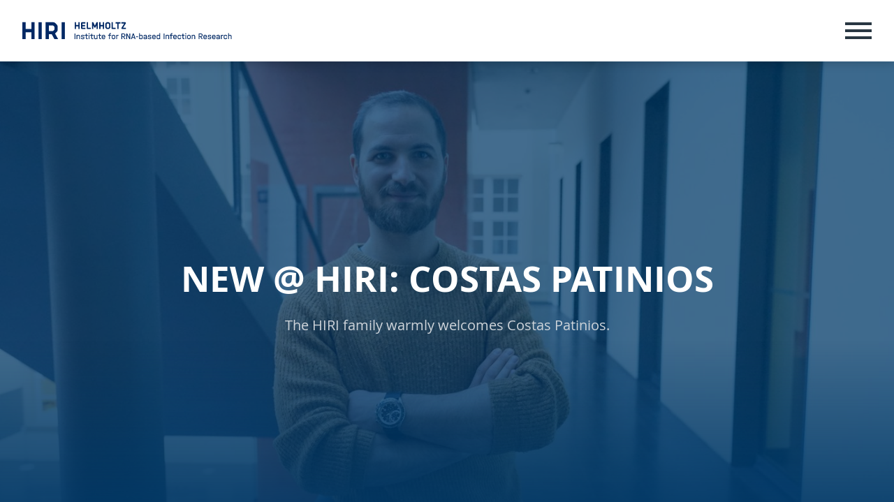

--- FILE ---
content_type: text/html; charset=utf-8
request_url: https://www.helmholtz-hiri.de/en/newsroom/news/detail/news/new-hiri-costas-patinios/
body_size: 54062
content:
<!DOCTYPE html>
<html>
<head>

<meta charset="utf-8">
<!-- 
	###################################################
	Leuchtfeuer Digital Marketing - www.Leuchtfeuer.com
	###################################################

	This website is powered by TYPO3 - inspiring people to share!
	TYPO3 is a free open source Content Management Framework initially created by Kasper Skaarhoj and licensed under GNU/GPL.
	TYPO3 is copyright 1998-2026 of Kasper Skaarhoj. Extensions are copyright of their respective owners.
	Information and contribution at https://typo3.org/
-->



<title>New @ HIRI: Costas Patinios | HELMHOLTZ HIRI</title>
<meta http-equiv="x-ua-compatible" content="IE=edge">
<meta name="generator" content="TYPO3 CMS">
<meta name="description" content="The HIRI family warmly welcomes Costas Patinios.">
<meta http-equiv="content-type" content="text/html; charset=UTF-8">
<meta name="viewport" content="width=device-width, initial-scale=1.0">
<meta name="keywords" content="HZI, HIRI, News, Details">
<meta property="og:title" content="New @ HIRI: Costas Patinios">
<meta property="og:type" content="article">
<meta property="og:url" content="https://www.helmholtz-hiri.de/en/newsroom/news/detail/news/new-hiri-costas-patinios/">
<meta property="og:image" content="https://www.helmholtz-hiri.de/fileadmin/HIRI/__processed__/9/8/csm_PATINIOS_Costas_RSYN_New%40HIRI_HIRI_Luisa_Macharowsky_lower_55c52e786a.jpg">
<meta property="og:image:width" content="500">
<meta property="og:image:height" content="282">
<meta property="og:description" content="The HIRI family warmly welcomes Costas Patinios.">
<meta property="og:site_name" content="Helmholtz Institute for RNA-based Infection Research">
<meta property="og:locale" content="en-GB">
<meta name="twitter:title" content="New @ HIRI: Costas Patinios">
<meta name="twitter:description" content="The HIRI family warmly welcomes Costas Patinios.">
<meta name="twitter:card" content="summary_large_image">
<meta property="twitter:url" content="https://www.helmholtz-hiri.de/en/newsroom/news/detail/news/new-hiri-costas-patinios/">
<meta property="twitter:domain" content="www.helmholtz-hiri.de">
<meta property="twitter:image:src" content="https://www.helmholtz-hiri.de/fileadmin/HIRI/__processed__/9/8/csm_PATINIOS_Costas_RSYN_New%40HIRI_HIRI_Luisa_Macharowsky_lower_55c52e786a.jpg">
<meta name="msapplication-tilecolor" content="#2b5797">
<meta name="date" content="2026-01-30">
<meta name="msapplication-tileimage" content="/_assets/a92eda4378ce8c4dbecd4a1efdd2a96e/Icons/Favicon/mstile-150x150.png">
<meta name="msapplication-square150x150logo" content="/_assets/a92eda4378ce8c4dbecd4a1efdd2a96e/Icons/Favicon/mstile-150x150.png">


<link rel="stylesheet" href="/_assets/e799cca3073eabb617dfebf5f7cabc53/StyleSheets/Frontend/suggest.css?1769700335" media="all">
<link rel="stylesheet" href="/_assets/a92eda4378ce8c4dbecd4a1efdd2a96e/Css/app.min.css?1769700342" media="all">






<link rel="apple-touch-icon" sizes="180x180" href="/_assets/a92eda4378ce8c4dbecd4a1efdd2a96e/Icons/Favicon/apple-touch-icon.png">
        <link rel="icon" type="image/png" sizes="32x32" href="/_assets/a92eda4378ce8c4dbecd4a1efdd2a96e/Icons/Favicon/favicon-32x32.png">
        <link rel="icon" type="image/png" sizes="16x16" href="/_assets/a92eda4378ce8c4dbecd4a1efdd2a96e/Icons/Favicon/favicon-16x16.png">
        <link rel="manifest" href="/_assets/a92eda4378ce8c4dbecd4a1efdd2a96e/Icons/Favicon/site.webmanifest">
        <link rel="mask-icon" href="/_assets/a92eda4378ce8c4dbecd4a1efdd2a96e/Icons/Favicon/safari-pinned-tab.svg" color="#005488">    <!-- Matomo -->
    <script>
      var _paq = window._paq = window._paq || [];
      /* tracker methods like "setCustomDimension" should be called before "trackPageView" */
      _paq.push(['trackPageView']);
      _paq.push(['enableLinkTracking']);
      (function() {
        var u="https://matomo.helmholtz-hips.de/";
        _paq.push(['setTrackerUrl', u+'matomo.php']);
        _paq.push(['setSiteId', '4']);
        var d=document, g=d.createElement('script'), s=d.getElementsByTagName('script')[0];
        g.async=true; g.src=u+'matomo.js'; s.parentNode.insertBefore(g,s);
      })();
    </script>
    <!-- End Matomo Code -->
<link rel="canonical" href="https://www.helmholtz-hiri.de/en/newsroom/news/detail/news/new-hiri-costas-patinios/"/>

<link rel="alternate" hreflang="en" href="https://www.helmholtz-hiri.de/en/newsroom/news/detail/news/new-hiri-costas-patinios/"/>
<link rel="alternate" hreflang="de" href="https://www.helmholtz-hiri.de/de/newsroom/news/detail/news/new-hiri-costas-patinios/"/>
<link rel="alternate" hreflang="x-default" href="https://www.helmholtz-hiri.de/en/newsroom/news/detail/news/new-hiri-costas-patinios/"/>
<!-- This site is optimized with the Yoast SEO for TYPO3 plugin - https://yoast.com/typo3-extensions-seo/ -->
<script type="application/ld+json">[{"@context":"https:\/\/www.schema.org","@type":"BreadcrumbList","itemListElement":[{"@type":"ListItem","position":1,"item":{"@id":"https:\/\/www.helmholtz-hiri.de\/en\/","name":"Home"}},{"@type":"ListItem","position":2,"item":{"@id":"https:\/\/www.helmholtz-hiri.de\/en\/newsroom\/","name":"Newsroom"}},{"@type":"ListItem","position":3,"item":{"@id":"https:\/\/www.helmholtz-hiri.de\/en\/newsroom\/news\/","name":"News"}},{"@type":"ListItem","position":4,"item":{"@id":"https:\/\/www.helmholtz-hiri.de\/en\/newsroom\/news\/detail\/","name":"Detail"}}]}]</script>
</head>
<body id="page-297" class="u-align__center">




<div class="c-offcanvas">
    <div class="c-offcanvas__inner">
        <button type="button" class="c-offcanvas__close" aria-label="Close" data-toggle="offcanvas">
            <span aria-hidden="true">&times;</span>
        </button>

        


    <div class="c-offcanvas__lang">
        

            
                    
                    
                    
                

            
                    <span class="c-offcanvas__lang-link--active">EN</span>
                
             | 
        

            
                    
                    
                    
                

            
                    
                            <a href="/de/newsroom/news/detail/news/new-hiri-costas-patinios/" target="_top" hreflang="de-DE" title="Deutsch" class="c-offcanvas__lang-link">DE</a>
                        
                
            
        
    </div>



        

<nav class="c-offcanvas-navigation">
    <ul class="c-offcanvas-navigation__list">
        
            

<li class="c-offcanvas-navigation__item has-sub">
    


        <a class="c-offcanvas-navigation__link" title="About" href="/en/about/mission/">About</a>
    



    
        <a class="c-offcanvas-navigation__item-toggle">
            <i class="fas fa-angle-down"></i>
        </a>
    

    
        

<ul class="c-offcanvas-navigation__list--sub">
    
        

<li class="c-offcanvas-navigation__item">
    


        <a class="c-offcanvas-navigation__link" title="Mission" href="/en/about/mission/">Mission</a>
    



    

    
</li>


    
        

<li class="c-offcanvas-navigation__item">
    


        <a class="c-offcanvas-navigation__link" title="Team &amp; Contact" href="/en/about/team/">Team &amp; Contact</a>
    



    

    
</li>


    
        

<li class="c-offcanvas-navigation__item">
    


        <a class="c-offcanvas-navigation__link" title="On the Medical Campus Würzburg" href="/en/building/">Our New Building</a>
    



    

    
</li>


    
        

<li class="c-offcanvas-navigation__item">
    


        <a class="c-offcanvas-navigation__link" title="Imprint" href="/en/imprint/">Imprint</a>
    



    

    
</li>


    
        

<li class="c-offcanvas-navigation__item">
    


        <a class="c-offcanvas-navigation__link" title="Privacy Policy" href="/en/about/privacy-policy/">Privacy Policy</a>
    



    

    
</li>


    
        

<li class="c-offcanvas-navigation__item">
    


        <a class="c-offcanvas-navigation__link" title="Whistleblower System" target="_blank" href="https://whistlefox.heuking.de/start/hzi-gmbh/en" rel="noreferrer">Whistleblower System</a>
    



    

    
</li>


    
</ul>


    
</li>


        
            

<li class="c-offcanvas-navigation__item has-sub">
    


        <a class="c-offcanvas-navigation__link" title="Research" href="/en/research/">Research</a>
    



    
        <a class="c-offcanvas-navigation__item-toggle">
            <i class="fas fa-angle-down"></i>
        </a>
    

    
        

<ul class="c-offcanvas-navigation__list--sub">
    
        

<li class="c-offcanvas-navigation__item">
    


        <a class="c-offcanvas-navigation__link" title="Research Foci" href="/en/research/research-foci/">Research Foci</a>
    



    

    
</li>


    
        

<li class="c-offcanvas-navigation__item">
    


        <a class="c-offcanvas-navigation__link" title="Research Groups" target="_top" href="/en/research/">Research Groups</a>
    



    

    
</li>


    
        

<li class="c-offcanvas-navigation__item">
    


        <a class="c-offcanvas-navigation__link" title="Scientific Advisory Board" href="/en/research/scientific-advisory-board/">Scientific Advisory Board</a>
    



    

    
</li>


    
        

<li class="c-offcanvas-navigation__item">
    


        <a class="c-offcanvas-navigation__link" title="Publications" href="/en/research/publications/">Publications</a>
    



    

    
</li>


    
        

<li class="c-offcanvas-navigation__item">
    


        <a class="c-offcanvas-navigation__link" title="Technology Transfer" href="/en/research/technology-transfer/">Technology Transfer</a>
    



    

    
</li>


    
        

<li class="c-offcanvas-navigation__item">
    


        <a class="c-offcanvas-navigation__link" title="Würzburg RNA Ecosystem" href="/en/research/wuerzburg-rna-ecosystem/">Würzburg RNA Ecosystem</a>
    



    

    
</li>


    
        

<li class="c-offcanvas-navigation__item">
    


        <a class="c-offcanvas-navigation__link" title="How HIRI works toward reducing the impact of SARS-CoV-2" href="/en/sars-cov-2-research/">SARS-CoV-2 Research</a>
    



    

    
</li>


    
</ul>


    
</li>


        
            

<li class="c-offcanvas-navigation__item has-sub">
    


        <a class="c-offcanvas-navigation__link" title="Single-Cell Center" href="/en/single-cell-center-1/">Single-Cell Center</a>
    



    
        <a class="c-offcanvas-navigation__item-toggle">
            <i class="fas fa-angle-down"></i>
        </a>
    

    
        

<ul class="c-offcanvas-navigation__list--sub">
    
        

<li class="c-offcanvas-navigation__item">
    


        <a class="c-offcanvas-navigation__link" title="The Center" href="/en/single-cell-center-1/">The Center</a>
    



    

    
</li>


    
        

<li class="c-offcanvas-navigation__item">
    


        <a class="c-offcanvas-navigation__link" title="Contact" href="/en/single-cell-center/about-1/">Contact</a>
    



    

    
</li>


    
        

<li class="c-offcanvas-navigation__item">
    


        <a class="c-offcanvas-navigation__link" title="Technology" href="/en/single-cell-center/technology/">Technology</a>
    



    

    
</li>


    
        

<li class="c-offcanvas-navigation__item">
    


        <a class="c-offcanvas-navigation__link" title="Publications" href="/en/single-cell-center/publications-1/">Publications</a>
    



    

    
</li>


    
        

<li class="c-offcanvas-navigation__item">
    


        <a class="c-offcanvas-navigation__link" title="Partners &amp; Funding" href="/en/single-cell-center/partners-funding/">Partners &amp; Funding</a>
    



    

    
</li>


    
        

<li class="c-offcanvas-navigation__item">
    


        <a class="c-offcanvas-navigation__link" title="Solutions" href="/en/single-cell-center/solutions-1/">Solutions</a>
    



    

    
</li>


    
        

<li class="c-offcanvas-navigation__item">
    


        <a class="c-offcanvas-navigation__link" title="Get Your Experiment Started" href="/en/single-cell-center/get-your-experiment-started/">Get Your Experiment Started</a>
    



    

    
</li>


    
</ul>


    
</li>


        
            

<li class="c-offcanvas-navigation__item">
    


        
    



    

    
</li>


        
            

<li class="c-offcanvas-navigation__item has-sub">
    


        <a class="c-offcanvas-navigation__link" title="Jobs &amp; Talents" href="/en/jobs-talents/working-at-hiri/">Jobs &amp; Talents</a>
    



    
        <a class="c-offcanvas-navigation__item-toggle">
            <i class="fas fa-angle-down"></i>
        </a>
    

    
        

<ul class="c-offcanvas-navigation__list--sub">
    
        

<li class="c-offcanvas-navigation__item">
    


        <a class="c-offcanvas-navigation__link" title="Working at HIRI" href="/en/jobs-talents/working-at-hiri/">Working at HIRI</a>
    



    

    
</li>


    
        

<li class="c-offcanvas-navigation__item">
    


        <a class="c-offcanvas-navigation__link" title="Science and Family – looking for the right Fellowship Program?" href="/en/jobs-talents/career-development-fellowships/">Career Development Fellowships</a>
    



    

    
</li>


    
        

<li class="c-offcanvas-navigation__item">
    


        <a class="c-offcanvas-navigation__link" title="Graduate Training Program" href="/en/jobs-talents/graduate-training/">Graduate Program &quot;RNA &amp; Infection&quot;</a>
    



    

    
</li>


    
        

<li class="c-offcanvas-navigation__item">
    


        <a class="c-offcanvas-navigation__link" title="Future Leaders in RNA-based Medicine" href="/en/jobs-talents/rnamed/">Graduate Program &quot;RNAmed&quot;</a>
    



    

    
</li>


    
        

<li class="c-offcanvas-navigation__item">
    


        <a class="c-offcanvas-navigation__link" title="How to join us" href="/en/jobs-talents/how-to-join-us/">How to join us</a>
    



    

    
</li>


    
        

<li class="c-offcanvas-navigation__item">
    


        <a class="c-offcanvas-navigation__link" title="Life in Würzburg" href="/en/jobs-talents/life-in-wuerzburg/">Life in Würzburg</a>
    



    

    
</li>


    
</ul>


    
</li>


        
            

<li class="c-offcanvas-navigation__item has-sub">
    


        <a class="c-offcanvas-navigation__link is-active" title="Newsroom" href="/en/newsroom-1/">Newsroom</a>
    



    
        <a class="c-offcanvas-navigation__item-toggle">
            <i class="fas fa-angle-down"></i>
        </a>
    

    
        

<ul class="c-offcanvas-navigation__list--sub">
    
        

<li class="c-offcanvas-navigation__item">
    


        <a class="c-offcanvas-navigation__link" title="Newsroom" href="/en/newsroom-1/">News</a>
    



    

    
</li>


    
        

<li class="c-offcanvas-navigation__item">
    


        <a class="c-offcanvas-navigation__link" title="Media &amp; Downloads" href="/en/newsroom/media-downloads/">Media &amp; Downloads</a>
    



    

    
</li>


    
        

<li class="c-offcanvas-navigation__item">
    


        <a class="c-offcanvas-navigation__link" title="Media Contact &amp; Service" href="/en/newsroom/media-contact-service/">Media Contact &amp; Service</a>
    



    

    
</li>


    
        

<li class="c-offcanvas-navigation__item">
    


        <a class="c-offcanvas-navigation__link" title="Follow us to learn more about our research." href="/en/newsroom/social-media/">Social Media</a>
    



    

    
</li>


    
</ul>


    
</li>


        
            

<li class="c-offcanvas-navigation__item has-sub">
    


        <a class="c-offcanvas-navigation__link" title="Events" href="/en/events/upcoming-events/">Events</a>
    



    
        <a class="c-offcanvas-navigation__item-toggle">
            <i class="fas fa-angle-down"></i>
        </a>
    

    
        

<ul class="c-offcanvas-navigation__list--sub">
    
        

<li class="c-offcanvas-navigation__item">
    


        <a class="c-offcanvas-navigation__link" title="Upcoming Events" href="/en/events/upcoming-events/">Upcoming Events</a>
    



    

    
</li>


    
        

<li class="c-offcanvas-navigation__item">
    


        <a class="c-offcanvas-navigation__link" title="Roofing Ceremony 2025" href="/en/events/roofing-ceremony/">Roofing Ceremony 2025</a>
    



    

    
</li>


    
</ul>


    
</li>


        
        
    </ul>
</nav>


        <div class="c-offcanvas__contact">
            <a href="#" data-mailto-token="hvdgoj5diajVczghcjgou8cdmd9yz" data-mailto-vector="-5"><i class="fas fa-envelope fa-fw"></i>&nbsp;info(at)helmholtz-hiri.de</a><a href="tel:+499313189587"><i class="fas fa-phone fa-fw"></i>&nbsp;+499313189587</a><br><a href="https://goo.gl/maps/sUU7xgth6U32" target="_blank" rel="noreferrer"><i class="fas fa-map-marker-alt fa-fw"></i>&nbsp;Directions to Google</a>
        </div>

        <button class="c-offcanvas__toggle-search" href="#" data-toggle="modal" data-target="#quicksearchModal">
            <span class="sr-only">Search</span>
            <i class="fas fa-search"></i>
        </button>
    </div>
</div>

<div class="c-modal" id="quicksearchModal" tabindex="-1" role="dialog"
     aria-labelledby="quicksearchModalLabel" aria-hidden="true">
    <div class="c-modal__dialog" role="document">
        <div class="c-modal__content">
            <div class="c-modal__header">
                <h5 class="c-modal__title">Type in your search term</h5>
                <button type="button" class="c-modal__close" data-dismiss="modal" aria-label="Close">
                    <span aria-hidden="true">&times;</span>
                </button>
            </div>
            <div class="c-modal__body">
                

<div class="c-quicksearch--offcanvas">

    <script type="text/javascript">
        /*<![CDATA[*/
        var tx_solr_suggestUrl = 'https://www.helmholtz-hiri.de/?eID=tx_solr_suggest&id=29';
        /*]]>*/
        </script>

    <form enctype="multipart/form-data"
          method="get"
          name="search"
          action="/en/search/"
          accept-charset="utf-8"
          id="tx-solr-search-form-pi-search"
          class="c-quicksearch__form--offcanvas form-inline search">

        <input id="search"
               class="c-quicksearch__input--offcanvas tx-solr-q ui-autocomplete-input"
               autocomplete="off"
               type="text"
               placeholder="Search..."
               name="q"
               role="textbox"
               aria-autocomplete="list"
               aria-haspopup="true">

        <input type="submit" class="c-quicksearch__submit--offcanvas"
               value="Go">
    </form>
</div>
            </div>
        </div>
    </div>
</div>



<header class="c-header
 c-header--white
 c-header--mobile-small
">
    <div class="c-header__inner">

        <div class="c-header__logo">
            
                    <div class="c-header__logo--desktop"><a href="/en/" target="_self"><img src="/_assets/a92eda4378ce8c4dbecd4a1efdd2a96e/Images/HIRI_Logo_EN_RGB_blue.svg" width="464" height="40"   alt="Logo Helmholtz Institute for RNA-based Infection Research" title="Helmholtz Institute for RNA-based Infection Research" ></a></div>
                    <div class="c-header__logo--mobile"><a href="/en/" target="_self"><img src="/_assets/a92eda4378ce8c4dbecd4a1efdd2a96e/Images/HIRI_Logo_EN_RGB_mobile_blue.svg" width="325" height="82"   alt="Logo Helmholtz Institute for RNA-based Infection Research" title="Helmholtz Institute for RNA-based Infection Research" ></a></div>
                
        </div>

        <div class="c-header__menu">
            

<nav class="c-main-navigation">
    <ul class="c-main-navigation__list">
        
            

<li class="c-main-navigation__item has-sub">
    


        <a class="c-main-navigation__link" title="About" href="/en/about/mission/">About</a>
    



    

    
        

<ul class="c-main-navigation__list--sub">
    
        

<li class="c-main-navigation__item">
    


        <a class="c-main-navigation__link" title="Mission" href="/en/about/mission/">Mission</a>
    



    

    
</li>


    
        

<li class="c-main-navigation__item">
    


        <a class="c-main-navigation__link" title="Team &amp; Contact" href="/en/about/team/">Team &amp; Contact</a>
    



    

    
</li>


    
        

<li class="c-main-navigation__item">
    


        <a class="c-main-navigation__link" title="On the Medical Campus Würzburg" href="/en/building/">Our New Building</a>
    



    

    
</li>


    
        

<li class="c-main-navigation__item">
    


        <a class="c-main-navigation__link" title="Imprint" href="/en/imprint/">Imprint</a>
    



    

    
</li>


    
        

<li class="c-main-navigation__item">
    


        <a class="c-main-navigation__link" title="Privacy Policy" href="/en/about/privacy-policy/">Privacy Policy</a>
    



    

    
</li>


    
        

<li class="c-main-navigation__item">
    


        <a class="c-main-navigation__link" title="Whistleblower System" target="_blank" href="https://whistlefox.heuking.de/start/hzi-gmbh/en" rel="noreferrer">Whistleblower System</a>
    



    

    
</li>


    
</ul>


    
</li>


        
            

<li class="c-main-navigation__item has-sub">
    


        <a class="c-main-navigation__link" title="Research" href="/en/research/">Research</a>
    



    

    
        

<ul class="c-main-navigation__list--sub">
    
        

<li class="c-main-navigation__item">
    


        <a class="c-main-navigation__link" title="Research Foci" href="/en/research/research-foci/">Research Foci</a>
    



    

    
</li>


    
        

<li class="c-main-navigation__item">
    


        <a class="c-main-navigation__link" title="Research Groups" target="_top" href="/en/research/">Research Groups</a>
    



    

    
</li>


    
        

<li class="c-main-navigation__item">
    


        <a class="c-main-navigation__link" title="Scientific Advisory Board" href="/en/research/scientific-advisory-board/">Scientific Advisory Board</a>
    



    

    
</li>


    
        

<li class="c-main-navigation__item">
    


        <a class="c-main-navigation__link" title="Publications" href="/en/research/publications/">Publications</a>
    



    

    
</li>


    
        

<li class="c-main-navigation__item">
    


        <a class="c-main-navigation__link" title="Technology Transfer" href="/en/research/technology-transfer/">Technology Transfer</a>
    



    

    
</li>


    
        

<li class="c-main-navigation__item">
    


        <a class="c-main-navigation__link" title="Würzburg RNA Ecosystem" href="/en/research/wuerzburg-rna-ecosystem/">Würzburg RNA Ecosystem</a>
    



    

    
</li>


    
        

<li class="c-main-navigation__item">
    


        <a class="c-main-navigation__link" title="How HIRI works toward reducing the impact of SARS-CoV-2" href="/en/sars-cov-2-research/">SARS-CoV-2 Research</a>
    



    

    
</li>


    
</ul>


    
</li>


        
            

<li class="c-main-navigation__item has-sub">
    


        <a class="c-main-navigation__link" title="Single-Cell Center" href="/en/single-cell-center-1/">Single-Cell Center</a>
    



    

    
        

<ul class="c-main-navigation__list--sub">
    
        

<li class="c-main-navigation__item">
    


        <a class="c-main-navigation__link" title="The Center" href="/en/single-cell-center-1/">The Center</a>
    



    

    
</li>


    
        

<li class="c-main-navigation__item">
    


        <a class="c-main-navigation__link" title="Contact" href="/en/single-cell-center/about-1/">Contact</a>
    



    

    
</li>


    
        

<li class="c-main-navigation__item">
    


        <a class="c-main-navigation__link" title="Technology" href="/en/single-cell-center/technology/">Technology</a>
    



    

    
</li>


    
        

<li class="c-main-navigation__item">
    


        <a class="c-main-navigation__link" title="Publications" href="/en/single-cell-center/publications-1/">Publications</a>
    



    

    
</li>


    
        

<li class="c-main-navigation__item">
    


        <a class="c-main-navigation__link" title="Partners &amp; Funding" href="/en/single-cell-center/partners-funding/">Partners &amp; Funding</a>
    



    

    
</li>


    
        

<li class="c-main-navigation__item">
    


        <a class="c-main-navigation__link" title="Solutions" href="/en/single-cell-center/solutions-1/">Solutions</a>
    



    

    
</li>


    
        

<li class="c-main-navigation__item">
    


        <a class="c-main-navigation__link" title="Get Your Experiment Started" href="/en/single-cell-center/get-your-experiment-started/">Get Your Experiment Started</a>
    



    

    
</li>


    
</ul>


    
</li>


        
            

<li class="c-main-navigation__item">
    


        
    



    

    
</li>


        
            

<li class="c-main-navigation__item has-sub">
    


        <a class="c-main-navigation__link" title="Jobs &amp; Talents" href="/en/jobs-talents/working-at-hiri/">Jobs &amp; Talents</a>
    



    

    
        

<ul class="c-main-navigation__list--sub">
    
        

<li class="c-main-navigation__item">
    


        <a class="c-main-navigation__link" title="Working at HIRI" href="/en/jobs-talents/working-at-hiri/">Working at HIRI</a>
    



    

    
</li>


    
        

<li class="c-main-navigation__item">
    


        <a class="c-main-navigation__link" title="Science and Family – looking for the right Fellowship Program?" href="/en/jobs-talents/career-development-fellowships/">Career Development Fellowships</a>
    



    

    
</li>


    
        

<li class="c-main-navigation__item">
    


        <a class="c-main-navigation__link" title="Graduate Training Program" href="/en/jobs-talents/graduate-training/">Graduate Program &quot;RNA &amp; Infection&quot;</a>
    



    

    
</li>


    
        

<li class="c-main-navigation__item">
    


        <a class="c-main-navigation__link" title="Future Leaders in RNA-based Medicine" href="/en/jobs-talents/rnamed/">Graduate Program &quot;RNAmed&quot;</a>
    



    

    
</li>


    
        

<li class="c-main-navigation__item">
    


        <a class="c-main-navigation__link" title="How to join us" href="/en/jobs-talents/how-to-join-us/">How to join us</a>
    



    

    
</li>


    
        

<li class="c-main-navigation__item">
    


        <a class="c-main-navigation__link" title="Life in Würzburg" href="/en/jobs-talents/life-in-wuerzburg/">Life in Würzburg</a>
    



    

    
</li>


    
</ul>


    
</li>


        
            

<li class="c-main-navigation__item has-sub">
    


        <a class="c-main-navigation__link is-active" title="Newsroom" href="/en/newsroom-1/">Newsroom</a>
    



    

    
        

<ul class="c-main-navigation__list--sub">
    
        

<li class="c-main-navigation__item">
    


        <a class="c-main-navigation__link" title="Newsroom" href="/en/newsroom-1/">News</a>
    



    

    
</li>


    
        

<li class="c-main-navigation__item">
    


        <a class="c-main-navigation__link" title="Media &amp; Downloads" href="/en/newsroom/media-downloads/">Media &amp; Downloads</a>
    



    

    
</li>


    
        

<li class="c-main-navigation__item">
    


        <a class="c-main-navigation__link" title="Media Contact &amp; Service" href="/en/newsroom/media-contact-service/">Media Contact &amp; Service</a>
    



    

    
</li>


    
        

<li class="c-main-navigation__item">
    


        <a class="c-main-navigation__link" title="Follow us to learn more about our research." href="/en/newsroom/social-media/">Social Media</a>
    



    

    
</li>


    
</ul>


    
</li>


        
            

<li class="c-main-navigation__item has-sub">
    


        <a class="c-main-navigation__link" title="Events" href="/en/events/upcoming-events/">Events</a>
    



    

    
        

<ul class="c-main-navigation__list--sub">
    
        

<li class="c-main-navigation__item">
    


        <a class="c-main-navigation__link" title="Upcoming Events" href="/en/events/upcoming-events/">Upcoming Events</a>
    



    

    
</li>


    
        

<li class="c-main-navigation__item">
    


        <a class="c-main-navigation__link" title="Roofing Ceremony 2025" href="/en/events/roofing-ceremony/">Roofing Ceremony 2025</a>
    



    

    
</li>


    
</ul>


    
</li>


        
        
    </ul>
</nav>


            <button class="c-header__toggle-search" href="#" data-toggle="quicksearch">
                <span class="sr-only">Search</span>
                <i class="fas fa-search"></i>
            </button>

            

<div class="c-quicksearch">

    <script type="text/javascript">
        /*<![CDATA[*/
        var tx_solr_suggestUrl = 'https://www.helmholtz-hiri.de/?eID=tx_solr_suggest&id=29';
        /*]]>*/
        </script>

    <form enctype="multipart/form-data"
          method="get"
          name="search"
          action="/en/search/"
          accept-charset="utf-8"
          id="tx-solr-search-form-pi-search"
          class="c-quicksearch__form form-inline search">

        <input id="search"
               class="c-quicksearch__input tx-solr-q ui-autocomplete-input"
               autocomplete="off"
               type="text"
               placeholder="Search..."
               name="q"
               role="textbox"
               aria-autocomplete="list"
               aria-haspopup="true">

        <input type="submit" class="c-quicksearch__submit"
               value="Go">
    </form>
</div>
            


    <div class="c-header__lang">
        

            
                    
                    
                    
                

            
                    <span class="c-header__lang-link--active">EN</span>
                
             | 
        

            
                    
                    
                    
                

            
                    
                            <a href="/de/newsroom/news/detail/news/new-hiri-costas-patinios/" target="_top" hreflang="de-DE" title="Deutsch" class="c-header__lang-link">DE</a>
                        
                
            
        
    </div>


        </div>

        <button class="c-offcanvas__toggle" data-toggle="offcanvas">
            <span class="sr-only">Menu</span>
            <div class="c-offcanvas__burger-menu">
                <div class="c-offcanvas__burger-menu-bar"></div>
                <div class="c-offcanvas__burger-menu-bar"></div>
                <div class="c-offcanvas__burger-menu-bar"></div>
            </div>
        </button>

    </div>
</header>



    <main class="c-content c-content--space-top">

        
                <!--TYPO3SEARCH_begin-->
                

<div class="c-intro--layout-2">

    <div class="c-intro__image">
        


        
        
    




    






    
            
            
            
            
            
        
    <picture>
        <source media="(max-width: 576px)" srcset="/fileadmin/HIRI/__processed__/9/8/csm_PATINIOS_Costas_RSYN_New%40HIRI_HIRI_Luisa_Macharowsky_lower_dd44583b51.jpg">
        <source media="(max-width: 1024px)" srcset="/fileadmin/HIRI/__processed__/9/8/csm_PATINIOS_Costas_RSYN_New%40HIRI_HIRI_Luisa_Macharowsky_lower_f999c67c3f.jpg">
        <source media="(max-width: 1350px)" srcset="/fileadmin/HIRI/__processed__/9/8/csm_PATINIOS_Costas_RSYN_New%40HIRI_HIRI_Luisa_Macharowsky_lower_fe92e1c57a.jpg">
        <source media="(max-width: 1920px)" srcset="/fileadmin/HIRI/__processed__/9/8/csm_PATINIOS_Costas_RSYN_New%40HIRI_HIRI_Luisa_Macharowsky_lower_f2ee5c48e0.jpg">
        <img loading="lazy" title="" alt="Picture of Costas Patinios" src="/fileadmin/HIRI/__processed__/9/8/csm_PATINIOS_Costas_RSYN_New%40HIRI_HIRI_Luisa_Macharowsky_lower_5ce5b1d2ae.jpg"/>
    </picture>

    </div>

    <div class="c-intro__inner mt-0">
        <div class="c-intro__content">
            
                    
<div id="c2199" class="o-section u-spacing--padding-y o-section__news_newsdetail"><div class="news news-single"><div class="article" itemscope="itemscope" itemtype="http://schema.org/Article"><h1 itemprop="headline">New @ HIRI: Costas Patinios</h1><div itemprop="description"><p>The HIRI family warmly welcomes Costas Patinios.</p></div></div></div></div>


                
        </div>
    </div>

    <div class="c-intro__footer">
        
    </div>
</div>

                <!--TYPO3SEARCH_end-->
            

        

        <!--TYPO3SEARCH_begin-->
        


<div id="c2197" class="o-section u-spacing--padding-y o-section__news_newsdetail"><div class="news news-single"><div class="article" itemscope="itemscope" itemtype="http://schema.org/Article"><!-- main text --><div class="news-text-wrap" itemprop="articleBody"><p>Constantinos Patinios, also known as Costas, earned his BSc in Biology from Bath University in the United Kingdom and his MSc in Plant Biotechnology from Wageningen University in the Netherlands. He joined the PhD program at Wageningen University to work in Prof John van der Oost's group. As part of his PhD work, he developed universal CRISPR genome engineering tools for mesophilic prokaryotic microorganisms and applied these tools for metabolic engineering.</p><p>At HIRI, he is now starting his work as a postdoctoral researcher in the Beisel lab, where he will be working on advancing CRISPR-based diagnostics toward commercialization.</p><p>Want to learn more about Chase Beisel's research group?</p><p><a href="https://www.helmholtz-hiri.de/en/research/organisation/teams/team/rna-synthetic-biology/" target="_blank" class="c-button c-button__right">This way</a></p></div><div class="c-media"></div></div></div></div>


<div id="c2195" class="o-section u-spacing--padding-y o-section__div"><hr class="c-divider" /></div>


<div id="c2545" class="o-section u-spacing--padding-y o-section__news_newsliststicky"><div data-element-type="news-list-container" class="news--list__container c-slider--news owl-carousel"
                 id="news-container-2545"><article class="c-teaser u-align__left" itemscope="itemscope" itemtype="http://schema.org/Article"><a title="Würzburg Life Science Seminar Series 2025/26" target="_blank" href="/fileadmin/HIRI/Events/RNA_Seminar/Life_Science_Seminar_WS_2025-26.pdf"><div class="c-teaser__image"><img loading="lazy" src="/fileadmin/HIRI/__processed__/a/d/csm_Life_Science_Seminar_Announcement_2025_9128655859.jpg" width="530" height="354" alt="" /></div><div class="c-teaser__content--news"><h3><span itemprop="headline">Würzburg Life Science Seminar Series 2025/26</span><br><time itemprop="datePublished" datetime="03.02.2026">
                    03.02.2026
                </time></h3><div itemprop="description"><p>We cordially invite you to the Würzburg Life Science Seminar Series, taking place from October 14 to February 3. The seminars are held every Tuesday at 5 PM in room 01.002-004…</p></div></div></a></article><article class="c-teaser u-align__left" itemscope="itemscope" itemtype="http://schema.org/Article"><a title="Würzburg Life Science Seminar: Max Kellner" target="_top" href="https://www.helmholtz-hiri.de/en/events/events/detail/events/detail/wuerzburg-life-science-seminar-max-kellner/"><div class="c-teaser__image"><img loading="lazy" src="/fileadmin/HIRI/__processed__/e/0/csm_Life_Science_Seminar_Max_Kellner_3b07d7228e.png" width="530" height="354" alt="" /></div><div class="c-teaser__content--news"><h3><span itemprop="headline">Würzburg Life Science Seminar: Max Kellner</span><br><time itemprop="datePublished" datetime="03.02.2026">
                    03.02.2026
                </time></h3><div itemprop="description"><p>We cordially invite you to the seminar by Max Kellner, “Accessing the Inaccessible: Using Organoids to Model Host-Virus Interactions at the Animal-Human Interface”. The talk…</p></div></div></a></article><article class="c-teaser u-align__left" itemscope="itemscope" itemtype="http://schema.org/Article"><a title="Antibiotic resistance: Tracking intracellular pathogens" href="/en/newsroom/news/detail/news/antibiotic-resistance-tracking-intracellular-pathogens/"><div class="c-teaser__image"><img loading="lazy" src="/fileadmin/HIRI/__processed__/7/8/csm_2026_01_27_Berufung_Camilla_Ciolli_Mattioli_c_JMU_Gunnar_Bartsch_low_b3d93978ce.jpg" width="530" height="354" alt="" /></div><div class="c-teaser__content--news"><h3><span itemprop="headline">Antibiotic resistance: Tracking intracellular pathogens</span><br><time itemprop="datePublished" datetime="27.01.2026">
                    27.01.2026
                </time></h3><div itemprop="description"><p>New HIRI group leader and JMU junior professor Camilla Ciolli Mattioli studies the survival strategies of bacteria in host cells</p></div></div></a></article><article class="c-teaser u-align__left" itemscope="itemscope" itemtype="http://schema.org/Article"><a title="Helmholtz Junior Research Group Leader Positions" target="_blank" href="/fileadmin/HIRI/Jobs_and_Talents/Jobs/OnePager_HGF_NWGs_HIRI_HIPS.pdf"><div class="c-teaser__image"><img loading="lazy" src="/fileadmin/HIRI/__processed__/0/2/csm_Microbiology_2020_72069f4894.png" width="530" height="354" alt="" /></div><div class="c-teaser__content--news"><h3><span itemprop="headline">Helmholtz Junior Research Group Leader Positions</span><br><time itemprop="datePublished" datetime="27.01.2026">
                    27.01.2026
                </time></h3><div itemprop="description"><p>The HZI invites applications for the positions of independent Helmholtz Junior Research Group Leaders (f/m/d) in the broader fields of infectious disease research,…</p></div></div></a></article><article class="c-teaser u-align__left" itemscope="itemscope" itemtype="http://schema.org/Article"><a title="The secret route of prostate infections" target="_blank" href="https://www.uni-wuerzburg.de/en/news-and-events/news/detail/news/aguilar-nature-microbiology/"><div class="c-teaser__image"><img loading="lazy" src="/fileadmin/HIRI/__processed__/b/1/csm_csm_0112auguilar-1-www_fcae7068db_c_Maria_Guedes___Carmen_Aguilar_e2aa7ade09.jpg" width="530" height="354" alt="" /></div><div class="c-teaser__content--news"><h3><span itemprop="headline">The secret route of prostate infections</span><br><time itemprop="datePublished" datetime="13.01.2026">
                    13.01.2026
                </time></h3><div itemprop="description"><p>In cooperation with Emmanuel Saliba's lab, a research team at the University of Würzburg has, for the first time, uncovered how E. coli bacteria sneak into the prostate</p></div></div></a></article><article class="c-teaser u-align__left" itemscope="itemscope" itemtype="http://schema.org/Article"><a title="From Lab Bench to Career Launch" href="/en/newsroom/news/detail/news/from-lab-bench-to-career-launch/"><div class="c-teaser__image"><img loading="lazy" src="/fileadmin/HIRI/__processed__/7/0/csm_Engaging_career_panel_discussion_credits_Maya_Sugden__TUM_low_ba48a24ff4.jpg" width="530" height="354" alt="" /></div><div class="c-teaser__content--news"><h3><span itemprop="headline">From Lab Bench to Career Launch</span><br><time itemprop="datePublished" datetime="09.01.2026">
                    09.01.2026
                </time></h3><div itemprop="description"><p>Third RNAmed Topic Day: Getting on the Job Market</p></div></div></a></article><article class="c-teaser u-align__left" itemscope="itemscope" itemtype="http://schema.org/Article"><a title="Beyond gene scissors: New CRISPR mechanism discovered" href="/en/newsroom/news/detail/news/beyond-gene-scissors-new-crispr-mechanism-discovered/"><div class="c-teaser__image"><img loading="lazy" src="/fileadmin/HIRI/__processed__/4/0/csm_Cas12a3_c_HZI_Biao_Yuan_low_139f771665.jpg" width="530" height="354" alt="" /></div><div class="c-teaser__content--news"><h3><span itemprop="headline">Beyond gene scissors: New CRISPR mechanism discovered</span><br><time itemprop="datePublished" datetime="07.01.2026">
                    07.01.2026
                </time></h3><div itemprop="description"><p>Team from Würzburg, Braunschweig, and the US identifies Cas12a3 nuclease showing precise activity | Study just published in Nature</p></div></div></a></article><article class="c-teaser u-align__left" itemscope="itemscope" itemtype="http://schema.org/Article"><a title="Time travel into the gene scissors’ past" href="/en/newsroom/news/detail/news/time-travel-into-the-gene-scissors-past/"><div class="c-teaser__image"><img loading="lazy" src="/fileadmin/HIRI/__processed__/5/4/csm_BEISEL_Chase_RSYN_c_HIRI_Nik_Schoelzel_3_low_f6c2a69dbd.jpg" width="530" height="354" alt="" /></div><div class="c-teaser__content--news"><h3><span itemprop="headline">Time travel into the gene scissors’ past</span><br><time itemprop="datePublished" datetime="23.12.2025">
                    23.12.2025
                </time></h3><div itemprop="description"><p>ERC Synergy Grant for CRISPR expert and affiliated HIRI department head Chase Beisel</p></div></div></a></article><article class="c-teaser u-align__left" itemscope="itemscope" itemtype="http://schema.org/Article"><a title="Successful defense at the Helmholtz Institute Würzburg" href="/en/newsroom/news/detail/news/successful-defense-at-the-helmholtz-institute-wuerzburg/"><div class="c-teaser__image"><img loading="lazy" src="/fileadmin/HIRI/__processed__/d/e/csm_2025_12_19_Defense_Shazeb_Ahmad_c_HIRI_Luisa_Haertig_1_low_0e83bec4a3.jpg" width="530" height="354" alt="" /></div><div class="c-teaser__content--news"><h3><span itemprop="headline">Successful defense at the Helmholtz Institute Würzburg</span><br><time itemprop="datePublished" datetime="19.12.2025">
                    19.12.2025
                </time></h3><div itemprop="description"><p>Shazeb Ahmad has completed his doctorate</p></div></div></a></article><article class="c-teaser u-align__left" itemscope="itemscope" itemtype="http://schema.org/Article"><a title="11 fully funded PhD positions in RNA-based medicine " href="/en/newsroom/news/detail/news/11-fully-funded-phd-positions-in-rna-based-medicine/"><div class="c-teaser__image"><img loading="lazy" src="/fileadmin/HIRI/__processed__/7/4/csm_RNAmed_Hand_and_RNA_icon_3a3d4ce6fd.png" width="530" height="354" alt="" /></div><div class="c-teaser__content--news"><h3><span itemprop="headline">11 fully funded PhD positions in RNA-based medicine </span><br><time itemprop="datePublished" datetime="19.12.2025">
                    19.12.2025
                </time></h3><div itemprop="description"><p>New call opens in February/March 2026</p></div></div></a></article><article class="c-teaser u-align__left" itemscope="itemscope" itemtype="http://schema.org/Article"><a title="Graduate Program “RNA &amp; Infection”: Doctoral thesis successfully defended" href="/en/newsroom/news/detail/news/graduate-program-rna-infection-doctoral-thesis-successfully-defended/"><div class="c-teaser__image"><img loading="lazy" src="/fileadmin/HIRI/__processed__/a/1/csm_2025_12_18_Defense_Elise_Bornet_c_HIRI_Luisa_Haertig_1_low_b2c747dded.jpg" width="530" height="354" alt="" /></div><div class="c-teaser__content--news"><h3><span itemprop="headline">Graduate Program “RNA &amp; Infection”: Doctoral thesis successfully defended</span><br><time itemprop="datePublished" datetime="18.12.2025">
                    18.12.2025
                </time></h3><div itemprop="description"><p>Elise Bornet has completed her PhD studies</p></div></div></a></article><article class="c-teaser u-align__left" itemscope="itemscope" itemtype="http://schema.org/Article"><a title="New high-performance technology provides deep insight into disease processes" href="/en/newsroom/news/detail/news/new-high-performance-technology-provides-deep-insight-into-disease-processes/"><div class="c-teaser__image"><img loading="lazy" src="/fileadmin/HIRI/__processed__/2/b/csm_2025_09_10x_Genomics_c_HIRI_Luisa_Haertig_03_low_20a8f43bf3.jpg" width="530" height="354" alt="" /></div><div class="c-teaser__content--news"><h3><span itemprop="headline">New high-performance technology provides deep insight into disease processes</span><br><time itemprop="datePublished" datetime="18.12.2025">
                    18.12.2025
                </time></h3><div itemprop="description"></div></div></a></article><article class="c-teaser u-align__left" itemscope="itemscope" itemtype="http://schema.org/Article"><a title="Data Bias Reduces Reliability of AI Models Predicting Antimicrobial Resistance" href="/en/newsroom/news/detail/news/data-bias-reduces-reliability-of-ai-models-predicting-antimicrobial-resistance/"><div class="c-teaser__image"><img loading="lazy" src="/fileadmin/HIRI/__processed__/b/6/csm_HZI_wiss_ecoli_mpat_mr_001_c_HZI_Manfred_Rohde_low_8663e962ee.jpg" width="530" height="354" alt="" /></div><div class="c-teaser__content--news"><h3><span itemprop="headline">Data Bias Reduces Reliability of AI Models Predicting Antimicrobial Resistance</span><br><time itemprop="datePublished" datetime="16.12.2025">
                    16.12.2025
                </time></h3><div itemprop="description"><p>HIRI research team demonstrates overoptimism of common methods and presents more realistic approach | Current study in PLOS Biology</p></div></div></a></article><article class="c-teaser u-align__left" itemscope="itemscope" itemtype="http://schema.org/Article"><a title="Maximilian Order awarded to HIRI Director Jörg Vogel" href="/en/newsroom/news/detail/news/maximilian-order-awarded-to-hiri-director-joerg-vogel/"><div class="c-teaser__image"><img loading="lazy" src="/fileadmin/HIRI/__processed__/f/f/csm_Maximiliansorden_Joerg_Vogel_Markus_Soeder_c_Bayerische_Staatskanzlei_low_cae2010562.jpg" width="530" height="354" alt="" /></div><div class="c-teaser__content--news"><h3><span itemprop="headline">Maximilian Order awarded to HIRI Director Jörg Vogel</span><br><time itemprop="datePublished" datetime="03.12.2025">
                    03.12.2025
                </time></h3><div itemprop="description"><p>Minister-President Markus Söder presented the prestigious award for outstanding achievements in science and the arts</p></div></div></a></article><article class="c-teaser u-align__left" itemscope="itemscope" itemtype="http://schema.org/Article"><a title="A glimpse into the future" href="/en/newsroom/news/detail/news/a-glimpse-into-the-future/"><div class="c-teaser__image"><img loading="lazy" src="/fileadmin/HIRI/__processed__/e/6/csm_2025_11_20_Neubaufuehrung_fuer_Mitarbeitende_c_HIRI_Yara_Huisl_06_low_0cac9755ff.jpg" width="530" height="354" alt="" /></div><div class="c-teaser__content--news"><h3><span itemprop="headline">A glimpse into the future</span><br><time itemprop="datePublished" datetime="21.11.2025">
                    21.11.2025
                </time></h3><div itemprop="description"><p>Employees explore the new HIRI building</p></div></div></a></article><article class="c-teaser u-align__left" itemscope="itemscope" itemtype="http://schema.org/Article"><a title="World Antimicrobial Resistance Awareness Week: The search for new weapons against bacterial infections" href="/en/newsroom/news/detail/news/world-antimicrobial-resistance-awareness-week-the-search-for-new-weapons-against-bacterial-infections/"><div class="c-teaser__image"><img loading="lazy" src="/fileadmin/HIRI/__processed__/5/2/csm_Escherichia_coli_phage_c_HZI_Mathias_Muesken_a3af90afe0.jpg" width="530" height="354" alt="" /></div><div class="c-teaser__content--news"><h3><span itemprop="headline">World Antimicrobial Resistance Awareness Week: The search for new weapons against bacterial infections</span><br><time itemprop="datePublished" datetime="18.11.2025">
                    18.11.2025
                </time></h3><div itemprop="description"><p>Researchers at the HZI, HIRI and HIOH explore molecular mechanisms and the therapeutic potential of bacteriophages</p></div></div></a></article><article class="c-teaser u-align__left" itemscope="itemscope" itemtype="http://schema.org/Article"><a title="Influencing bacterial metabolism with programmable antibiotics" href="/en/newsroom/news/detail/news/influencing-bacterial-metabolism-with-programmable-antibiotics/"><div class="c-teaser__image"><img loading="lazy" src="/fileadmin/HIRI/__processed__/4/d/csm_2025_11_13_Unibund_Festkonzert_c_Heiko_Becker_2_low_146a47f56b.jpg" width="530" height="354" alt="" /></div><div class="c-teaser__content--news"><h3><span itemprop="headline">Influencing bacterial metabolism with programmable antibiotics</span><br><time itemprop="datePublished" datetime="17.11.2025">
                    17.11.2025
                </time></h3><div itemprop="description"><p>The Vogel Foundation is supporting a new research project at the Helmholtz Institute Würzburg: Eckernkamp fellow received certificate at the Universitätsbund gala concert</p></div></div></a></article><article class="c-teaser u-align__left" itemscope="itemscope" itemtype="http://schema.org/Article"><a title="Dissertation successfully defended" href="/en/newsroom/news/detail/news/dissertation-successfully-defended-2/"><div class="c-teaser__image"><img loading="lazy" src="/fileadmin/HIRI/__processed__/2/e/csm_defense_YW_c_Yuhang_Li_bearbeitet_low_f200fc02b3.jpg" width="530" height="354" alt="" /></div><div class="c-teaser__content--news"><h3><span itemprop="headline">Dissertation successfully defended</span><br><time itemprop="datePublished" datetime="06.11.2025">
                    06.11.2025
                </time></h3><div itemprop="description"><p>Yuanjie Wei has completed her PhD</p></div></div></a></article><article class="c-teaser u-align__left" itemscope="itemscope" itemtype="http://schema.org/Article"><a title="Novel insights into ribosomal resilience: How hyperthermophiles fortify their molecular machines" href="/en/newsroom/news/detail/news/novel-insights-into-ribosomal-resilience-how-hyperthermophiles-fortify-their-molecular-machines/"><div class="c-teaser__image"><img loading="lazy" src="/fileadmin/HIRI/__processed__/b/b/csm_16S_rRNA_Biorender__1__43e637eacd.png" width="530" height="354" alt="" /></div><div class="c-teaser__content--news"><h3><span itemprop="headline">Novel insights into ribosomal resilience: How hyperthermophiles fortify their molecular machines</span><br><time itemprop="datePublished" datetime="05.11.2025">
                    05.11.2025
                </time></h3><div itemprop="description"><p>International research collaboration involving the Vogel lab at the Helmholtz Institute Würzburg (HIRI) | Study just out in Cell</p></div></div></a></article><article class="c-teaser u-align__left" itemscope="itemscope" itemtype="http://schema.org/Article"><a title="Helmholtz Institute Würzburg welcomed guests from Japan" href="/en/newsroom/news/detail/news/helmholtz-institute-wuerzburg-hiri-welcomes-guests-from-japan/"><div class="c-teaser__image"><img loading="lazy" src="/fileadmin/HIRI/__processed__/0/6/csm_2025_10_28_HIRI-Besuch_Nagasaki-Delegation_c_HIRI_Luisa_Haertig_10_low_3ba3731e12.jpg" width="530" height="354" alt="" /></div><div class="c-teaser__content--news"><h3><span itemprop="headline">Helmholtz Institute Würzburg welcomed guests from Japan</span><br><time itemprop="datePublished" datetime="31.10.2025">
                    31.10.2025
                </time></h3><div itemprop="description"><p>Members of the Faculty of Medicine at Nagasaki University toured the new building</p></div></div></a></article><article class="c-teaser u-align__left" itemscope="itemscope" itemtype="http://schema.org/Article"><a title="A special thank you" href="/en/newsroom/news/detail/news/a-special-thank-you/"><div class="c-teaser__image"><img loading="lazy" src="/fileadmin/HIRI/__processed__/c/f/csm_2025_10_16_Richtfest_Helfer-Fuehrung_c_HIRI_Luisa_Haertig_12_low_ccd9acac3d.jpg" width="530" height="354" alt="" /></div><div class="c-teaser__content--news"><h3><span itemprop="headline">A special thank you</span><br><time itemprop="datePublished" datetime="29.10.2025">
                    29.10.2025
                </time></h3><div itemprop="description"><p>Exclusive tour of the new building for the roofing ceremony helpers</p></div></div></a></article><article class="c-teaser u-align__left" itemscope="itemscope" itemtype="http://schema.org/Article"><a title="RNAmed welcomes Prof Matthew D. Disney" href="/en/newsroom/news/detail/news/rnamed-welcomes-prof-matthew-d-disney/"><div class="c-teaser__image"><img loading="lazy" src="/fileadmin/HIRI/__processed__/3/a/csm_Group_of_PhD_students_from_RNAmed_and_the_University_of_Wuerzburg_together_with_Matthew_Disney_credits_Giorgia_Gerolimetto_bea_low_1162501918.jpg" width="530" height="354" alt="" /></div><div class="c-teaser__content--news"><h3><span itemprop="headline">RNAmed welcomes Prof Matthew D. Disney</span><br><time itemprop="datePublished" datetime="21.10.2025">
                    21.10.2025
                </time></h3><div itemprop="description"><p>Insights into targeting RNA structures with small molecules</p></div></div></a></article><article class="c-teaser u-align__left" itemscope="itemscope" itemtype="http://schema.org/Article"><a title="Doctoral studies completed" href="/en/newsroom/news/detail/news/doctoral-studies-completed/"><div class="c-teaser__image"><img loading="lazy" src="/fileadmin/HIRI/__processed__/9/6/csm_2025_09_Defense_Ann-Sophie_Ruettiger_c_HIRI_Luisa_Haertig_2_low_f789cbee51.jpg" width="530" height="354" alt="" /></div><div class="c-teaser__content--news"><h3><span itemprop="headline">Doctoral studies completed</span><br><time itemprop="datePublished" datetime="16.10.2025">
                    16.10.2025
                </time></h3><div itemprop="description"><p>Ann-Sophie Rüttiger has successfully defended her doctoral thesis</p></div></div></a></article><article class="c-teaser u-align__left" itemscope="itemscope" itemtype="http://schema.org/Article"><a title="Successfully defended" href="/en/newsroom/news/detail/news/successfully-defended-1/"><div class="c-teaser__image"><img loading="lazy" src="/fileadmin/HIRI/__processed__/5/2/csm_2025_09_Defense_Tobias_Krammer_c_HIRI_Yara_Huisl_16_low_0bac92307f.jpg" width="530" height="354" alt="" /></div><div class="c-teaser__content--news"><h3><span itemprop="headline">Successfully defended</span><br><time itemprop="datePublished" datetime="06.10.2025">
                    06.10.2025
                </time></h3><div itemprop="description"><p>Tobias Krammer has completed his doctoral studies</p></div></div></a></article><article class="c-teaser u-align__left" itemscope="itemscope" itemtype="http://schema.org/Article"><a title="Würzburg: Roofing ceremony at the Helmholtz Institute for RNA-based Infection Research" href="/en/newsroom/news/detail/news/wuerzburg-roofing-ceremony-at-the-helmholtz-institute-for-rna-based-infection-research/"><div class="c-teaser__image"><img loading="lazy" src="/fileadmin/HIRI/__processed__/e/2/csm_HIRI-Richtfest_Gruppe_c_HIRI_Mario_Schmitt_web_722fc252b2.jpg" width="530" height="354" alt="" /></div><div class="c-teaser__content--news"><h3><span itemprop="headline">Würzburg: Roofing ceremony at the Helmholtz Institute for RNA-based Infection Research</span><br><time itemprop="datePublished" datetime="24.09.2025">
                    24.09.2025
                </time></h3><div itemprop="description"></div></div></a></article><article class="c-teaser u-align__left" itemscope="itemscope" itemtype="http://schema.org/Article"><a title="Inspired by Bacteria’s Defense Strategies" href="/en/newsroom/news/detail/news/inspired-by-bacterias-defense-strategies/"><div class="c-teaser__image"><img loading="lazy" src="/fileadmin/HIRI/__processed__/6/b/csm_AdobeStock_294137470_Abstract_of_digital_DNA_construction._Science_animation._Conceptual_design_of_genetics_information_KanawatTH_low_92c766680d.jpg" width="530" height="354" alt="" /></div><div class="c-teaser__content--news"><h3><span itemprop="headline">Inspired by Bacteria’s Defense Strategies</span><br><time itemprop="datePublished" datetime="18.09.2025">
                    18.09.2025
                </time></h3><div itemprop="description"><p>Study in Nature Biotechnology: Scientists from the Beisel lab and partner institutions pioneer a novel method for genome editing</p></div></div></a></article><article class="c-teaser u-align__left" itemscope="itemscope" itemtype="http://schema.org/Article"><a title="Phage research: Hacked!" href="/en/newsroom/news/detail/news/phage-research-hacked/"><div class="c-teaser__image"><img loading="lazy" src="/fileadmin/HIRI/__processed__/c/6/csm_AdobeStock_455162791_Generic_bacteria_such_as_Escherichia_coli_infected_by_group_of_phages_or_bacteriophages_c_Matthieu_low_ad66ab70d1.jpg" width="530" height="354" alt="" /></div><div class="c-teaser__content--news"><h3><span itemprop="headline">Phage research: Hacked!</span><br><time itemprop="datePublished" datetime="10.09.2025">
                    10.09.2025
                </time></h3><div itemprop="description"><p>Study just out in Nature: Vogel lab publishes new RNA technology for phages</p></div></div></a></article><article class="c-teaser u-align__left" itemscope="itemscope" itemtype="http://schema.org/Article"><a title="Communication as the key in day-to-day laboratory work " href="/en/newsroom/news/detail/news/communication-as-the-key-in-day-to-day-laboratory-work/"><div class="c-teaser__image"><img loading="lazy" src="/fileadmin/HIRI/__processed__/9/a/csm_2025_08_Sustainable_Thursday_c_HIRI_Luisa_Haertig_02_low_236e954539.jpg" width="530" height="354" alt="" /></div><div class="c-teaser__content--news"><h3><span itemprop="headline">Communication as the key in day-to-day laboratory work </span><br><time itemprop="datePublished" datetime="08.09.2025">
                    08.09.2025
                </time></h3><div itemprop="description"><p>‘Sustainable Thursday’ with a focus on the lab</p></div></div></a></article><article class="c-teaser u-align__left" itemscope="itemscope" itemtype="http://schema.org/Article"><a title="1.5 million euros for research into “bacterial killers”" href="/en/newsroom/news/detail/news/15-million-euros-for-research-into-bacterial-killers/"><div class="c-teaser__image"><img loading="lazy" src="/fileadmin/HIRI/__processed__/6/1/csm_HOER_Jens_MORP_c_HIRI_Nik_Schoelzel_2_low_c8b598e677.jpg" width="530" height="354" alt="" /></div><div class="c-teaser__content--news"><h3><span itemprop="headline">1.5 million euros for research into “bacterial killers”</span><br><time itemprop="datePublished" datetime="04.09.2025">
                    04.09.2025
                </time></h3><div itemprop="description"><p>ERC Starting Grant awarded to Jens Hör from the Helmholtz Institute Würzburg</p></div></div></a></article><article class="c-teaser u-align__left" itemscope="itemscope" itemtype="http://schema.org/Article"><a title="JUST APPOINTED" href="/en/newsroom/news/detail/news/just-appointed-2/"><div class="c-teaser__image"><img loading="lazy" src="/fileadmin/HIRI/__processed__/0/4/csm_Mathias_Munschauer_c_HIRI_Nik_Schoelzel_16_9_bbb34a3407.jpg" width="530" height="354" alt="" /></div><div class="c-teaser__content--news"><h3><span itemprop="headline">JUST APPOINTED</span><br><time itemprop="datePublished" datetime="18.08.2025">
                    18.08.2025
                </time></h3><div itemprop="description"><p>Former HIRI group leader Mathias Munschauer assumes W3 professorship</p></div></div></a></article><article class="c-teaser u-align__left" itemscope="itemscope" itemtype="http://schema.org/Article"><a title="Creating a Sustainable Outdoor Area" href="/en/newsroom/news/detail/news/creating-a-sustainable-outdoor-area/"><div class="c-teaser__image"><img loading="lazy" src="/fileadmin/HIRI/__processed__/a/5/csm_2025_07_31_Sustainable_Thursday_c_HIRI_Luisa_Haertig_1_low_f0cfe4945e.jpg" width="530" height="354" alt="" /></div><div class="c-teaser__content--news"><h3><span itemprop="headline">Creating a Sustainable Outdoor Area</span><br><time itemprop="datePublished" datetime="08.08.2025">
                    08.08.2025
                </time></h3><div itemprop="description"><p>Sustainable Thursday with a focus on landscaping the new institute grounds</p></div></div></a></article><article class="c-teaser u-align__left" itemscope="itemscope" itemtype="http://schema.org/Article"><a title="Helmholtz Institute Würzburg bids farewell to volunteer" href="/en/newsroom/news/detail/news/helmholtz-institute-wuerzburg-bids-farewell-to-volunteer/"><div class="c-teaser__image"><img loading="lazy" src="/fileadmin/HIRI/__processed__/b/9/csm_2025_07_Verabschiedung_Lars_c_HIRI_Kilian_Beck_low_d7d6e54f4e.jpg" width="530" height="354" alt="" /></div><div class="c-teaser__content--news"><h3><span itemprop="headline">Helmholtz Institute Würzburg bids farewell to volunteer</span><br><time itemprop="datePublished" datetime="04.08.2025">
                    04.08.2025
                </time></h3><div itemprop="description"><p>Lars Thierolf completes his voluntary social year</p></div></div></a></article><article class="c-teaser u-align__left" itemscope="itemscope" itemtype="http://schema.org/Article"><a title="Alexander Westermann is “Supervisor of the Year”" href="/en/newsroom/news/detail/news/alexander-westermann-is-supervisor-of-the-year/"><div class="c-teaser__image"><img loading="lazy" src="/fileadmin/HIRI/__processed__/2/7/csm_2025_07_GSLS_Supervisor_of_the_Year_c_Natalie_Rauscher_Graduate_Academy_low_4a01bc40b0.jpg" width="530" height="354" alt="" /></div><div class="c-teaser__content--news"><h3><span itemprop="headline">Alexander Westermann is “Supervisor of the Year”</span><br><time itemprop="datePublished" datetime="31.07.2025">
                    31.07.2025
                </time></h3><div itemprop="description"><p>GSLS honors dedicated mentors</p></div></div></a></article><article class="c-teaser u-align__left" itemscope="itemscope" itemtype="http://schema.org/Article"><a title="Using AI sustainably" href="/en/newsroom/news/detail/news/using-ai-sustainably/"><div class="c-teaser__image"><img loading="lazy" src="/fileadmin/HIRI/__processed__/8/a/csm_2025_07_17_Sustainable_Thursday_c_HIRI_Luisa_Haertig_1_low_240e1c0013.jpg" width="530" height="354" alt="" /></div><div class="c-teaser__content--news"><h3><span itemprop="headline">Using AI sustainably</span><br><time itemprop="datePublished" datetime="29.07.2025">
                    29.07.2025
                </time></h3><div itemprop="description"><p>Sustainable Thursday focused on Artificial Intelligence</p></div></div></a></article><article class="c-teaser u-align__left" itemscope="itemscope" itemtype="http://schema.org/Article"><a title="Funding until 2030: RNAmed graduate program extended" target="_blank" href="https://www.uni-wuerzburg.de/aktuelles/einblick/single/news/rnamed-verlaengert/"><div class="c-teaser__image"><img loading="lazy" src="/fileadmin/HIRI/__processed__/4/b/csm_2025_02_RNAmed-Begutachtung_Postersession_c_HIRI_Christian_Froeschel_low_032c627548.jpg" width="530" height="354" alt="" /></div><div class="c-teaser__content--news"><h3><span itemprop="headline">Funding until 2030: RNAmed graduate program extended</span><br><time itemprop="datePublished" datetime="29.07.2025">
                    29.07.2025
                </time></h3><div itemprop="description"><p>The RNAmed graduate program will receive further funding from the Bavarian Elite Network | An article in the magazine "einBLICK" of the University of Würzburg</p></div></div></a></article><article class="c-teaser u-align__left" itemscope="itemscope" itemtype="http://schema.org/Article"><a title="RNAmed Annual Retreat 2025" href="/en/newsroom/news/detail/news/rnamed-annual-retreat-2025/"><div class="c-teaser__image"><img loading="lazy" src="/fileadmin/HIRI/__processed__/c/b/csm_10._Gruppenfoto__credits_Giorgia_Gerolimetto_66110a49b1.jpg" width="530" height="354" alt="" /></div><div class="c-teaser__content--news"><h3><span itemprop="headline">RNAmed Annual Retreat 2025</span><br><time itemprop="datePublished" datetime="28.07.2025">
                    28.07.2025
                </time></h3><div itemprop="description"><p>Intensive scientific exchange in Venice</p></div></div></a></article><article class="c-teaser u-align__left" itemscope="itemscope" itemtype="http://schema.org/Article"><a title="RNAmed receives funding until 2030 " href="/en/newsroom/news/detail/news/rnamed-receives-funding-until-2030/"><div class="c-teaser__image"><img loading="lazy" src="/fileadmin/HIRI/__processed__/4/8/csm_RNAmed_ENB_b4ef5247da.jpg" width="530" height="354" alt="" /></div><div class="c-teaser__content--news"><h3><span itemprop="headline">RNAmed receives funding until 2030 </span><br><time itemprop="datePublished" datetime="14.07.2025">
                    14.07.2025
                </time></h3><div itemprop="description"><p>More research for RNA medicines of the future</p></div></div></a></article><article class="c-teaser u-align__left" itemscope="itemscope" itemtype="http://schema.org/Article"><a title="HZI PhD Award goes to Gianluca Prezza" href="/en/newsroom/news/detail/news/hzi-phd-award-goes-to-gianluca-prezza/"><div class="c-teaser__image"><img loading="lazy" src="/fileadmin/HIRI/__processed__/4/7/csm_2026_06_Defense_Gianluca_Prezza_c_HIRI_Luisa_Macharowsky_2_low_01_f48f99cf76.jpg" width="530" height="354" alt="" /></div><div class="c-teaser__content--news"><h3><span itemprop="headline">HZI PhD Award goes to Gianluca Prezza</span><br><time itemprop="datePublished" datetime="11.07.2025">
                    11.07.2025
                </time></h3><div itemprop="description"><p>Member of the Westermann lab was honored</p></div></div></a></article><article class="c-teaser u-align__left" itemscope="itemscope" itemtype="http://schema.org/Article"><a title="Impressive performance by the “D15 Bikers” in the 2025 “CITY CYCLING” competition" href="/en/newsroom/news/detail/news/impressive-performance-by-the-d15-bikers-in-the-2025-city-cycling-competition/"><div class="c-teaser__image"><img loading="lazy" src="/fileadmin/HIRI/__processed__/5/9/csm_Stadtradeln_c_Nina_Hickson_1ba3c4f77d.jpg" width="530" height="354" alt="" /></div><div class="c-teaser__content--news"><h3><span itemprop="headline">Impressive performance by the “D15 Bikers” in the 2025 “CITY CYCLING” competition</span><br><time itemprop="datePublished" datetime="02.07.2025">
                    02.07.2025
                </time></h3><div itemprop="description"><p>Team from IMIB, HIRI and RVZ is way ahead with 240 kilometers per capita</p></div></div></a></article><article class="c-teaser u-align__left" itemscope="itemscope" itemtype="http://schema.org/Article"><a title="Successful disputation in the graduate program “RNA &amp; Infection”" href="/en/newsroom/news/detail/news/successful-disputation-in-the-graduate-program-rna-infection/"><div class="c-teaser__image"><img loading="lazy" src="/fileadmin/HIRI/__processed__/d/1/csm_2025_06_Defense_Marco_Olguin_c_HIRI_Luisa_Haertig_1_low_bearb_654c158279.jpg" width="530" height="354" alt="" /></div><div class="c-teaser__content--news"><h3><span itemprop="headline">Successful disputation in the graduate program “RNA &amp; Infection”</span><br><time itemprop="datePublished" datetime="18.06.2025">
                    18.06.2025
                </time></h3><div itemprop="description"><p>Marco Antonio Olguín Nava defended his dissertation</p></div></div></a></article><article class="c-teaser u-align__left" itemscope="itemscope" itemtype="http://schema.org/Article"><a title="A new perspective on gut microbiota diversity" href="/en/newsroom/news/detail/news/a-new-perspective-on-gut-microbiota-diversity/"><div class="c-teaser__image"><img loading="lazy" src="/fileadmin/HIRI/__processed__/4/5/csm_Bacteroides_thetaiotaomicron_c_Elise_Bornet_low_90d4899533.jpg" width="530" height="354" alt="" /></div><div class="c-teaser__content--news"><h3><span itemprop="headline">A new perspective on gut microbiota diversity</span><br><time itemprop="datePublished" datetime="17.06.2025">
                    17.06.2025
                </time></h3><div itemprop="description"><p>HIRI researchers establish a link between the form and function of intestinal bacterium Bacteroides thetaiotaomicron</p></div></div></a></article><article class="c-teaser u-align__left" itemscope="itemscope" itemtype="http://schema.org/Article"><a title="Sustainability and people" href="/en/newsroom/news/detail/news/sustainability-and-people/"><div class="c-teaser__image"><img loading="lazy" src="/fileadmin/HIRI/__processed__/c/b/csm_2025_06_12_Sustainable_Thursday_c_HIRI_Luisa_Haertig_1_low_bd3a2227c7.jpg" width="530" height="354" alt="" /></div><div class="c-teaser__content--news"><h3><span itemprop="headline">Sustainability and people</span><br><time itemprop="datePublished" datetime="16.06.2025">
                    16.06.2025
                </time></h3><div itemprop="description"><p>Third Sustainable Thursday focused on the work environment</p></div></div></a></article><article class="c-teaser u-align__left" itemscope="itemscope" itemtype="http://schema.org/Article"><a title="Cultured mini-organs reveal the weapons of aggressive bacteria" href="/en/newsroom/news/detail/news/cultured-mini-organs-reveal-the-weapons-of-aggressive-bacteria/"><div class="c-teaser__image"><img loading="lazy" src="/fileadmin/HIRI/__processed__/a/7/csm_2025_06_Nature_Genetics_Maria_Letizia_Di_Martino_web_7b3f267421.jpg" width="530" height="354" alt="" /></div><div class="c-teaser__content--news"><h3><span itemprop="headline">Cultured mini-organs reveal the weapons of aggressive bacteria</span><br><time itemprop="datePublished" datetime="12.06.2025">
                    12.06.2025
                </time></h3><div itemprop="description"><p>HIRI researchers decipher the colonization behavior of Shigella</p></div></div></a></article><article class="c-teaser u-align__left" itemscope="itemscope" itemtype="http://schema.org/Article"><a title="RNA, Recognition, Receptors, Ribosomes" href="/en/newsroom/news/detail/news/rna-recognition-receptors-ribosomes/"><div class="c-teaser__image"><img loading="lazy" src="/fileadmin/HIRI/__processed__/6/1/csm_Gruppenfoto__credits_Christian_Froeschel_HIRI_b4c5983249.jpg" width="530" height="354" alt="" /></div><div class="c-teaser__content--news"><h3><span itemprop="headline">RNA, Recognition, Receptors, Ribosomes</span><br><time itemprop="datePublished" datetime="05.06.2025">
                    05.06.2025
                </time></h3><div itemprop="description"><p>A Topic Day combined with students' Methods Seminar</p></div></div></a></article><article class="c-teaser u-align__left" itemscope="itemscope" itemtype="http://schema.org/Article"><a title="Else Kröner Fresenius Prize awarded to Anastasia Khvorova" target="_blank" href="https://www.ekfs.de/en/current-topics/more-news/interview-prof-dr-anastasia-khvorova-winner-else-kroner-fresenius-prize"><div class="c-teaser__image"><img loading="lazy" src="/fileadmin/HIRI/__processed__/9/d/csm_AdobeStock_221145581__c_nobeastsofierce_-_stock.adobe.co_1933f56d21.jpeg" width="530" height="354" alt="" /></div><div class="c-teaser__content--news"><h3><span itemprop="headline">Else Kröner Fresenius Prize awarded to Anastasia Khvorova</span><br><time itemprop="datePublished" datetime="04.06.2025">
                    04.06.2025
                </time></h3><div itemprop="description"><p>The RNA researcher from the UMass Chan Medical School received the prize in May 2025 for her pioneering work in RNA-based therapy | Reading Recommendation</p></div></div></a></article><article class="c-teaser u-align__left" itemscope="itemscope" itemtype="http://schema.org/Article"><a title="PhD thesis successfully defended" href="/en/newsroom/news/detail/news/phd-thesis-successfully-defended-2/"><div class="c-teaser__image"><img loading="lazy" src="/fileadmin/HIRI/__processed__/4/c/csm_2025_05_Defense_Jakob_Jung_c_HIRI_Luisa_Haertig_1_low_65223009b5.jpg" width="530" height="354" alt="" /></div><div class="c-teaser__content--news"><h3><span itemprop="headline">PhD thesis successfully defended</span><br><time itemprop="datePublished" datetime="03.06.2025">
                    03.06.2025
                </time></h3><div itemprop="description"><p>Jakob Jung completed his doctoral studies</p></div></div></a></article><article class="c-teaser u-align__left" itemscope="itemscope" itemtype="http://schema.org/Article"><a title="Sustainable Research" href="/en/newsroom/news/detail/news/sustainable-research/"><div class="c-teaser__image"><img loading="lazy" src="/fileadmin/HIRI/__processed__/0/f/csm_2025_05_22_Sustainable_Thursday_c_HIRI_Luisa_Haertig_1_low_9d9e4cfa60.jpg" width="530" height="354" alt="" /></div><div class="c-teaser__content--news"><h3><span itemprop="headline">Sustainable Research</span><br><time itemprop="datePublished" datetime="27.05.2025">
                    27.05.2025
                </time></h3><div itemprop="description"><p>Second Sustainable Thursday focused on everyday laboratory life</p></div></div></a></article><article class="c-teaser u-align__left" itemscope="itemscope" itemtype="http://schema.org/Article"><a title="Success for HIRI and HZI in the second round of the Excellence Strategy" href="/en/newsroom/news/detail/news/success-for-hzi-and-hiri-in-the-second-round-of-the-excellence-strategy/"><div class="c-teaser__image"><img loading="lazy" src="/fileadmin/HIRI/__processed__/0/7/csm_NUCLEATE_c_Jonas_Blank_JMU_7119e86fd1.jpg" width="530" height="354" alt="" /></div><div class="c-teaser__content--news"><h3><span itemprop="headline">Success for HIRI and HZI in the second round of the Excellence Strategy</span><br><time itemprop="datePublished" datetime="26.05.2025">
                    26.05.2025
                </time></h3><div itemprop="description"><p>New cluster NUCLEATE with HIRI participation joins the program</p></div></div></a></article><article class="c-teaser u-align__left" itemscope="itemscope" itemtype="http://schema.org/Article"><a title="Recognition for Research Project NUCLEATE" href="/en/newsroom/news/detail/news/excellence-competition-recognition-for-research-project-nucleate/"><div class="c-teaser__image"><img loading="lazy" src="/fileadmin/HIRI/__processed__/5/e/csm_JMU_Exzellenzcluster_c_Jonas_Blank_JMU_low_92264f7753.jpg" width="530" height="354" alt="" /></div><div class="c-teaser__content--news"><h3><span itemprop="headline">Recognition for Research Project NUCLEATE</span><br><time itemprop="datePublished" datetime="23.05.2025">
                    23.05.2025
                </time></h3><div itemprop="description"><p>As part of the Excellence Strategy of the German federal and state governments, the University of Würzburg has been awarded a new Excellence Cluster focusing on nucleic acids,…</p></div></div></a></article><article class="c-teaser u-align__left" itemscope="itemscope" itemtype="http://schema.org/Article"><a title="Driving sustainability forward " href="/en/newsroom/news/detail/news/driving-sustainability-forward/"><div class="c-teaser__image"><img loading="lazy" src="/fileadmin/HIRI/__processed__/f/1/csm_2025_05_Sustainable_Thursday_c_HIRI_Luisa_Haertig_1_low_33ffb5a203.jpg" width="530" height="354" alt="" /></div><div class="c-teaser__content--news"><h3><span itemprop="headline">Driving sustainability forward </span><br><time itemprop="datePublished" datetime="12.05.2025">
                    12.05.2025
                </time></h3><div itemprop="description"><p>Sustainable Thursday series launched at HIRI </p></div></div></a></article><article class="c-teaser u-align__left" itemscope="itemscope" itemtype="http://schema.org/Article"><a title="Bacteria: Recording Gene Activity More Efficiently" href="/en/newsroom/news/detail/news/bacteria-recording-gene-activity-more-efficiently/"><div class="c-teaser__image"><img loading="lazy" src="/fileadmin/HIRI/__processed__/e/2/csm_Nature_Protocols_Scigraphix_efbd33a304.jpg" width="530" height="354" alt="" /></div><div class="c-teaser__content--news"><h3><span itemprop="headline">Bacteria: Recording Gene Activity More Efficiently</span><br><time itemprop="datePublished" datetime="08.05.2025">
                    08.05.2025
                </time></h3><div itemprop="description"><p>Analyzing the gene activity of every single bacterial cell in a colony? A new technique from Würzburg can do this much more efficiently than other methods. </p></div></div></a></article><article class="c-teaser u-align__left" itemscope="itemscope" itemtype="http://schema.org/Article"><a title="An unexpected bacterial blocker" href="/en/newsroom/news/detail/news/an-unexpected-bacterial-blocker/"><div class="c-teaser__image"><img loading="lazy" src="/fileadmin/HIRI/__processed__/2/b/csm_Fusobacteria_c_HZI_Mathias_Muesken_bb81833440.png" width="530" height="354" alt="" /></div><div class="c-teaser__content--news"><h3><span itemprop="headline">An unexpected bacterial blocker</span><br><time itemprop="datePublished" datetime="29.04.2025">
                    29.04.2025
                </time></h3><div itemprop="description"><p>HIRI researchers discover novel compound that inhibits the growth of tumor-associated Fusobacteria</p></div></div></a></article><article class="c-teaser u-align__left" itemscope="itemscope" itemtype="http://schema.org/Article"><a title="Promoting Science and Collaboration" href="/en/newsroom/news/detail/news/promoting-science-and-collaboration/"><div class="c-teaser__image"><img loading="lazy" src="/fileadmin/HIRI/__processed__/d/b/csm_2025_04_EMBO_Sectorial_Meeting_c_Luisa_Haertig_1_low_616b3617bd.jpg" width="530" height="354" alt="" /></div><div class="c-teaser__content--news"><h3><span itemprop="headline">Promoting Science and Collaboration</span><br><time itemprop="datePublished" datetime="22.04.2025">
                    22.04.2025
                </time></h3><div itemprop="description"><p>EMBO Sectoral Meeting on RNA and Structural Biology in Würzburg</p></div></div></a></article><article class="c-teaser u-align__left" itemscope="itemscope" itemtype="http://schema.org/Article"><a title="New Phase of the Immune Response Uncovered" target="_blank" href="https://www.uni-wuerzburg.de/en/news-and-events/news/detail/news/immune-response/"><div class="c-teaser__image"><img loading="lazy" src="/fileadmin/HIRI/__processed__/c/2/csm_T_cells_c_Max_Planck_Research_Group_for_Systems_Immunology_Deeksha_Seetharama_e584a9d8ff.jpg" width="530" height="354" alt="" /></div><div class="c-teaser__content--news"><h3><span itemprop="headline">New Phase of the Immune Response Uncovered</span><br><time itemprop="datePublished" datetime="11.04.2025">
                    11.04.2025
                </time></h3><div itemprop="description"><p>A team from the University of Würzburg has identified a previously unknown phase of the immune response in cooperation with HIRI group leader Emmanuel Saliba. These new…</p></div></div></a></article><article class="c-teaser u-align__left" itemscope="itemscope" itemtype="http://schema.org/Article"><a title="First doctoral disputation of the HIRI graduate program “RNA &amp; Infection”" href="/en/newsroom/news/detail/news/first-doctoral-disputation-of-the-hiri-graduate-program-rna-infection/"><div class="c-teaser__image"><img loading="lazy" src="/fileadmin/HIRI/__processed__/2/7/csm_2025_03_28_Defense_Sandra_Gawlitt_c_Luisa_Haertig_1_low_32910f44fe.jpg" width="530" height="354" alt="" /></div><div class="c-teaser__content--news"><h3><span itemprop="headline">First doctoral disputation of the HIRI graduate program “RNA &amp; Infection”</span><br><time itemprop="datePublished" datetime="03.04.2025">
                    03.04.2025
                </time></h3><div itemprop="description"><p>Sandra Gawlitt successfully defended her dissertation</p></div></div></a></article><article class="c-teaser u-align__left" itemscope="itemscope" itemtype="http://schema.org/Article"><a title="Where Science Meets Culture" href="/en/newsroom/news/detail/news/where-science-meets-culture/"><div class="c-teaser__image"><img loading="lazy" src="/fileadmin/HIRI/__processed__/b/2/csm_Zukunft_anstiften._Gala_zum_25_jaehrigen_Jubilaeum_der_Vogel_Stiftung_Dr._Eckernkamp_Die_Gastgeber_des_Abends_mit_den_Kuenstler.innen_des_Hauses_Nico_Manger_low_86e62d52a0.jpg" width="530" height="354" alt="" /></div><div class="c-teaser__content--news"><h3><span itemprop="headline">Where Science Meets Culture</span><br><time itemprop="datePublished" datetime="12.03.2025">
                    12.03.2025
                </time></h3><div itemprop="description"><p>Vogel Foundation Dr Eckernkamp celebrates its 25th anniversary</p></div></div></a></article><article class="c-teaser u-align__left" itemscope="itemscope" itemtype="http://schema.org/Article"><a title="HIRI celebrates women in science" href="/en/newsroom/news/detail/news/hiri-recognizes-women-in-science/"><div class="c-teaser__image"><img loading="lazy" src="/fileadmin/HIRI/__processed__/3/5/csm_2025_Women_at_HIRI_V3_ac1ca8da18.jpg" width="530" height="354" alt="" /></div><div class="c-teaser__content--news"><h3><span itemprop="headline">HIRI celebrates women in science</span><br><time itemprop="datePublished" datetime="08.03.2025">
                    08.03.2025
                </time></h3><div itemprop="description"><p>International Women's Day is on March 8</p></div></div></a></article><article class="c-teaser u-align__left" itemscope="itemscope" itemtype="http://schema.org/Article"><a title="Program evaluation with positive feedback" href="/en/newsroom/news/detail/news/program-evaluation-with-positive-feedback/"><div class="c-teaser__image"><img loading="lazy" src="/fileadmin/HIRI/__processed__/6/e/csm_2025_02_RNAmed-Gruppenfoto_c_HIRI_Luisa_Haertig_5_low_49682bf40d.jpg" width="530" height="354" alt="" /></div><div class="c-teaser__content--news"><h3><span itemprop="headline">Program evaluation with positive feedback</span><br><time itemprop="datePublished" datetime="27.02.2025">
                    27.02.2025
                </time></h3><div itemprop="description"><p>First steps taken for a second funding period</p></div></div></a></article><article class="c-teaser u-align__left" itemscope="itemscope" itemtype="http://schema.org/Article"><a title="Refining the CRISPR scissors" href="/en/newsroom/news/detail/news/refining-the-crispr-scissors/"><div class="c-teaser__image"><img loading="lazy" src="/fileadmin/HIRI/__processed__/0/f/csm_AcrVIB1_c_HZI_Stefan_Schmelz_Header_mehr_Rand_df31f5b375.png" width="530" height="354" alt="" /></div><div class="c-teaser__content--news"><h3><span itemprop="headline">Refining the CRISPR scissors</span><br><time itemprop="datePublished" datetime="17.02.2025">
                    17.02.2025
                </time></h3><div itemprop="description"><p>Research Team from Würzburg and Braunschweig Unveils Novel Anti-CRISPR Protein Mechanism for Precise Control of Genome Editing Technologies</p></div></div></a></article><article class="c-teaser u-align__left" itemscope="itemscope" itemtype="http://schema.org/Article"><a title="Successful Disputation at the Helmholtz Institute Würzburg" href="/en/newsroom/news/detail/news/successful-disputation-at-the-helmholtz-institute-wuerzburg-1/"><div class="c-teaser__image"><img loading="lazy" src="/fileadmin/HIRI/__processed__/1/f/csm_2025_02_10_Defense_Ricarda_Riegger_c_HIRI_Luisa_Haertig_2_40c0d419d8.jpg" width="530" height="354" alt="" /></div><div class="c-teaser__content--news"><h3><span itemprop="headline">Successful Disputation at the Helmholtz Institute Würzburg</span><br><time itemprop="datePublished" datetime="13.02.2025">
                    13.02.2025
                </time></h3><div itemprop="description"><p>Ricarda Riegger defended her dissertation</p></div></div></a></article><article class="c-teaser u-align__left" itemscope="itemscope" itemtype="http://schema.org/Article"><a title="Like CRISPR, but without cutting" href="/en/newsroom/news/detail/news/like-crispr-but-without-cutting/"><div class="c-teaser__image"><img loading="lazy" src="/fileadmin/HIRI/__processed__/f/b/csm_Kibe_Anuja_c_HIRI_Nik_Schoelzel_16_9_47e5b747e4.jpg" width="530" height="354" alt="" /></div><div class="c-teaser__content--news"><h3><span itemprop="headline">Like CRISPR, but without cutting</span><br><time itemprop="datePublished" datetime="31.01.2025">
                    31.01.2025
                </time></h3><div itemprop="description"><p>Anuja Kibe receives Helmholtz Enterprise Field Study Fellowship for advancing an innovative genome editing method</p></div></div></a></article><article class="c-teaser u-align__left" itemscope="itemscope" itemtype="http://schema.org/Article"><a title="A closer look at intestinal bacteria" href="/en/newsroom/news/detail/news/a-closer-look-at-intestinal-bacteria/"><div class="c-teaser__image"><img loading="lazy" src="/fileadmin/HIRI/__processed__/c/f/csm_hzi_wiss_clostridium_mr_005_3__11614e27f6.jpg" width="530" height="354" alt="" /></div><div class="c-teaser__content--news"><h3><span itemprop="headline">A closer look at intestinal bacteria</span><br><time itemprop="datePublished" datetime="23.01.2025">
                    23.01.2025
                </time></h3><div itemprop="description"><p>How do bacteria defend themselves against attacks? This is the central question of a new research project led by Würzburg microbiologist Franziska Faber and supported by the…</p></div></div></a></article><article class="c-teaser u-align__left" itemscope="itemscope" itemtype="http://schema.org/Article"><a title="NEW @ HIRI: MANUEL VELASCO GOMARIZ" href="/en/newsroom/news/detail/news/new-hiri-manuel-velasco-gomariz/"><div class="c-teaser__image"><img loading="lazy" src="/fileadmin/HIRI/__processed__/8/7/csm_Velasco_Gomariz_Manuel_MORP_c_Luisa_Haertig_New%40HIRI_3_low_7add9fc7c8.jpg" width="530" height="354" alt="" /></div><div class="c-teaser__content--news"><h3><span itemprop="headline">NEW @ HIRI: MANUEL VELASCO GOMARIZ</span><br><time itemprop="datePublished" datetime="17.01.2025">
                    17.01.2025
                </time></h3><div itemprop="description"><p>The HIRI family warmly welcomes Manuel Velasco Gomariz</p></div></div></a></article><article class="c-teaser u-align__left" itemscope="itemscope" itemtype="http://schema.org/Article"><a title="Decoding HIV’s Tactics" href="/en/newsroom/news/detail/news/decoding-hivs-tactics/"><div class="c-teaser__image"><img loading="lazy" src="/fileadmin/HIRI/__processed__/1/c/csm_AdobeStock_411836983_HIV_c_Corona_Borealis_low_dfda83c5d7.jpg" width="530" height="354" alt="" /></div><div class="c-teaser__content--news"><h3><span itemprop="headline">Decoding HIV’s Tactics</span><br><time itemprop="datePublished" datetime="16.01.2025">
                    16.01.2025
                </time></h3><div itemprop="description"><p>HIRI researchers provide new insights into gene regulation of the virus that causes AIDS</p></div></div></a></article><article class="c-teaser u-align__left" itemscope="itemscope" itemtype="http://schema.org/Article"><a title="Novel insights into the metabolism of the gut microbiota" href="/en/newsroom/news/detail/news/novel-insights-into-the-metabolism-of-the-gut-microbiota/"><div class="c-teaser__image"><img loading="lazy" src="/fileadmin/HIRI/__processed__/5/8/csm_RbpB_c_Blender_Adobe_Stock__Dr_Microbe__Sandy_Westermann_1200x675_fb386c86bc.jpg" width="530" height="354" alt="" /></div><div class="c-teaser__content--news"><h3><span itemprop="headline">Novel insights into the metabolism of the gut microbiota</span><br><time itemprop="datePublished" datetime="09.01.2025">
                    09.01.2025
                </time></h3><div itemprop="description"><p>HIRI researchers uncover control mechanisms of polysaccharide utilization in Bacteroides thetaiotaomicron</p></div></div></a></article><article class="c-teaser u-align__left" itemscope="itemscope" itemtype="http://schema.org/Article"><a title="CRISPR-Cas: mechanisms and applications" href="/en/newsroom/news/detail/news/crispr-cas-mechanisms-and-applications/"><div class="c-teaser__image"><img loading="lazy" src="/fileadmin/HIRI/__processed__/2/a/csm_Group_photo__credits_Christian_Froeschel_7733940e36.jpg" width="530" height="354" alt="" /></div><div class="c-teaser__content--news"><h3><span itemprop="headline">CRISPR-Cas: mechanisms and applications</span><br><time itemprop="datePublished" datetime="19.12.2024">
                    19.12.2024
                </time></h3><div itemprop="description"><p>Successful launch of Topic Days</p></div></div></a></article><article class="c-teaser u-align__left" itemscope="itemscope" itemtype="http://schema.org/Article"><a title="Fostering the HIRI spirit" href="/en/newsroom/news/detail/news/fostering-the-hiri-spirit/"><div class="c-teaser__image"><img loading="lazy" src="/fileadmin/HIRI/__processed__/d/b/csm_2024_12_End-of-Year-Event___Farewell_Hilde_c_HIRI_Luisa_Macharowsky_c_HIRI_Luisa_Macharowsky_1_low_0ad0c4ed45.jpg" width="530" height="354" alt="" /></div><div class="c-teaser__content--news"><h3><span itemprop="headline">Fostering the HIRI spirit</span><br><time itemprop="datePublished" datetime="17.12.2024">
                    17.12.2024
                </time></h3><div itemprop="description"><p>Chia-Ling Chou recognized for her commitment</p></div></div></a></article><article class="c-teaser u-align__left" itemscope="itemscope" itemtype="http://schema.org/Article"><a title="New additions to the HIRI graduate program “RNA &amp; Infection”" href="/en/newsroom/news/detail/news/new-additions-grad-program/"><div class="c-teaser__image"><img loading="lazy" src="/fileadmin/HIRI/__processed__/8/8/csm_2024_RNA_Infection_Jakob_Jeschonneck___Jonathan_Scheler_c_HIRI_Luisa_Macharowsky_1_low_8aa639f042.jpg" width="530" height="354" alt="" /></div><div class="c-teaser__content--news"><h3><span itemprop="headline">New additions to the HIRI graduate program “RNA &amp; Infection”</span><br><time itemprop="datePublished" datetime="16.12.2024">
                    16.12.2024
                </time></h3><div itemprop="description"><p>Jakob Jeschonneck and Jonathan Scheler started their PhD studies</p></div></div></a></article><article class="c-teaser u-align__left" itemscope="itemscope" itemtype="http://schema.org/Article"><a title="Bones, Sex, Mammalian Evolution and Crowded Ranks" href="/en/newsroom/news/detail/news/bones-sex-mammalian-evolution-and-crowded-ranks/"><div class="c-teaser__image"><img loading="lazy" src="/fileadmin/HIRI/__processed__/2/a/csm_2024_12_05_Vortrag_Penninger_c_HIRI_Luisa_Macharowsky_1_low_6944b95c6b.jpg" width="530" height="354" alt="" /></div><div class="c-teaser__content--news"><h3><span itemprop="headline">Bones, Sex, Mammalian Evolution and Crowded Ranks</span><br><time itemprop="datePublished" datetime="11.12.2024">
                    11.12.2024
                </time></h3><div itemprop="description"><p>HZI Director Josef Penninger gave a lecture at the Helmholtz Institute Würzburg</p></div></div></a></article><article class="c-teaser u-align__left" itemscope="itemscope" itemtype="http://schema.org/Article"><a title="Under the Banner of RNA-Based Medicine" href="/en/newsroom/news/detail/news/under-the-banner-of-rna-based-medicine/"><div class="c-teaser__image"><img loading="lazy" src="/fileadmin/HIRI/__processed__/0/b/csm_241129-LA-PMS-Symposium-0Z0A5210-II_c_Paul-Martini-Stifung_1_low_bf63bbab58.jpg" width="530" height="354" alt="" /></div><div class="c-teaser__content--news"><h3><span itemprop="headline">Under the Banner of RNA-Based Medicine</span><br><time itemprop="datePublished" datetime="09.12.2024">
                    09.12.2024
                </time></h3><div itemprop="description"><p>Jörg Vogel at the Fall Symposium of the Paul Martini Foundation and the German National Academy of Sciences Leopoldina</p></div></div></a></article><article class="c-teaser u-align__left" itemscope="itemscope" itemtype="http://schema.org/Article"><a title="From Würzburg to New Zealand" href="/en/newsroom/news/detail/news/from-wuerzburg-to-new-zealand/"><div class="c-teaser__image"><img loading="lazy" src="/fileadmin/HIRI/__processed__/d/e/csm_2024_01_Wandera_Katharina_c_HIRI_Luisa_Macharowsky_low_546c857ee7.jpg" width="530" height="354" alt="" /></div><div class="c-teaser__content--news"><h3><span itemprop="headline">From Würzburg to New Zealand</span><br><time itemprop="datePublished" datetime="05.12.2024">
                    05.12.2024
                </time></h3><div itemprop="description"><p>Feodor Lynen Research Fellowship for former HIRI scientist Katharina Wandera</p></div></div></a></article><article class="c-teaser u-align__left" itemscope="itemscope" itemtype="http://schema.org/Article"><a title="European Microbiology in Würzburg" href="/en/newsroom/news/detail/news/european-microbiology-in-wuerzburg/"><div class="c-teaser__image"><img loading="lazy" src="/fileadmin/HIRI/__processed__/5/c/csm_2024_11_EAM_Board_Meeting_c_HIRI_Luisa_Macharowsky_33_low_d5138116d2.jpg" width="530" height="354" alt="" /></div><div class="c-teaser__content--news"><h3><span itemprop="headline">European Microbiology in Würzburg</span><br><time itemprop="datePublished" datetime="04.12.2024">
                    04.12.2024
                </time></h3><div itemprop="description"><p>Boards of the European Academy of Microbiology and the Federation of European Microbiological Societies met at HIRI</p></div></div></a></article><article class="c-teaser u-align__left" itemscope="itemscope" itemtype="http://schema.org/Article"><a title="Unleashing Europe’s Next Scientific Revolution" href="/en/newsroom/news/detail/news/unleashing-europes-next-scientific-revolution/"><div class="c-teaser__image"><img loading="lazy" src="/fileadmin/HIRI/__processed__/e/4/csm__c_AndranedeBarry-6908_low_f6ec1e00d4.jpg" width="530" height="354" alt="" /></div><div class="c-teaser__content--news"><h3><span itemprop="headline">Unleashing Europe’s Next Scientific Revolution</span><br><time itemprop="datePublished" datetime="03.12.2024">
                    03.12.2024
                </time></h3><div itemprop="description"><p>HIRI Director Jörg Vogel attended one-day conference in Paris</p></div></div></a></article><article class="c-teaser u-align__left" itemscope="itemscope" itemtype="http://schema.org/Article"><a title="Get-together of the Elitenetzwerk Bayern" href="/en/newsroom/news/detail/news/get-together-of-the-elitenetzwerk-bayern/"><div class="c-teaser__image"><img loading="lazy" src="/fileadmin/HIRI/__processed__/c/8/csm_Dr._Jan_Goetz__co-founder_and_CEO_of_IQM_Quantum_Computers__credits_ENB_community_portal_372977831b.jpg" width="530" height="354" alt="" /></div><div class="c-teaser__content--news"><h3><span itemprop="headline">Get-together of the Elitenetzwerk Bayern</span><br><time itemprop="datePublished" datetime="25.11.2024">
                    25.11.2024
                </time></h3><div itemprop="description"><p>New members met at the Technical University of Munich</p></div></div></a></article><article class="c-teaser u-align__left" itemscope="itemscope" itemtype="http://schema.org/Article"><a title="Successful Disputation" href="/en/newsroom/news/detail/news/successful-disputation/"><div class="c-teaser__image"><img loading="lazy" src="/fileadmin/HIRI/__processed__/4/6/csm_2024_11_Defense_Jens_Aydin_c_HIRI_Luisa_Macharowsky_1_low_d041918a19.jpg" width="530" height="354" alt="" /></div><div class="c-teaser__content--news"><h3><span itemprop="headline">Successful Disputation</span><br><time itemprop="datePublished" datetime="14.11.2024">
                    14.11.2024
                </time></h3><div itemprop="description"><p>Jens Aydin defended his dissertation</p></div></div></a></article><article class="c-teaser u-align__left" itemscope="itemscope" itemtype="http://schema.org/Article"><a title="CRISPR’s past paves way for future technologies" href="/en/newsroom/news/detail/news/crisprs-past-paves-way-for-future-technologies/"><div class="c-teaser__image"><img loading="lazy" src="/fileadmin/HIRI/__processed__/6/5/csm_AdobeStock_428485677_Jacqueline_Weber_a6837afea7.jpeg" width="530" height="354" alt="" /></div><div class="c-teaser__content--news"><h3><span itemprop="headline">CRISPR’s past paves way for future technologies</span><br><time itemprop="datePublished" datetime="06.11.2024">
                    06.11.2024
                </time></h3><div itemprop="description"><p>Research team from CIC bioGUNE and the Helmholtz Institute Würzburg (HIRI) develops a novel tool based on a resurrected CRISPR ancestor</p></div></div></a></article><article class="c-teaser u-align__left" itemscope="itemscope" itemtype="http://schema.org/Article"><a title="The creative side of science" href="/en/newsroom/news/detail/news/the-creative-side-of-science/"><div class="c-teaser__image"><img loading="lazy" src="/fileadmin/HIRI/__processed__/5/8/csm_2024_10_HZI___IMIB_PhD_Assembly_c_HIRI_Luisa_Macharowsky_15_low_01_955fc8a28c.jpg" width="530" height="354" alt="" /></div><div class="c-teaser__content--news"><h3><span itemprop="headline">The creative side of science</span><br><time itemprop="datePublished" datetime="25.10.2024">
                    25.10.2024
                </time></h3><div itemprop="description"><p>HZI + IMIB PhD assembly took place at the Helmholtz Institute Würzburg</p></div></div></a></article><article class="c-teaser u-align__left" itemscope="itemscope" itemtype="http://schema.org/Article"><a title="Spotlight on Life Sciences" href="/en/newsroom/news/detail/news/spotlight-on-life-sciences/"><div class="c-teaser__image"><img loading="lazy" src="/fileadmin/HIRI/__processed__/5/4/csm_2024_10_EUREKA__c_HIRI_Luisa_Macharowsky_3_low_01_863006bd0e.jpg" width="530" height="354" alt="" /></div><div class="c-teaser__content--news"><h3><span itemprop="headline">Spotlight on Life Sciences</span><br><time itemprop="datePublished" datetime="23.10.2024">
                    23.10.2024
                </time></h3><div itemprop="description"><p>Two-day GSLS symposium Eureka! 2024 co-organized by HIRI PhD students</p></div></div></a></article><article class="c-teaser u-align__left" itemscope="itemscope" itemtype="http://schema.org/Article"><a title="How Cells Recognize and Repair DNA Damage " href="/en/newsroom/news/detail/news/how-cells-recognize-and-repair-dna-damage/"><div class="c-teaser__image"><img loading="lazy" src="/fileadmin/HIRI/__processed__/0/f/csm_DNA_strand_damage_destruction_AdobeStock_297934788_bawan_low_818d1659d9.jpg" width="530" height="354" alt="" /></div><div class="c-teaser__content--news"><h3><span itemprop="headline">How Cells Recognize and Repair DNA Damage </span><br><time itemprop="datePublished" datetime="15.10.2024">
                    15.10.2024
                </time></h3><div itemprop="description"><p>Genome instability can cause numerous diseases. Cells have effective DNA repair mechanisms at their disposal. A research team at the University of Würzburg (JMU) and the…</p></div></div></a></article><article class="c-teaser u-align__left" itemscope="itemscope" itemtype="http://schema.org/Article"><a title="Academia meets Biotech Industry" href="/en/newsroom/news/detail/news/academia-meets-biotech-industry-at-tu-munich/"><div class="c-teaser__image"><img loading="lazy" src="/fileadmin/HIRI/__processed__/e/c/csm_RNAmed_meeting_at_TUM__credits_Christian_Froeschel_d3ad858611.jpg" width="530" height="354" alt="" /></div><div class="c-teaser__content--news"><h3><span itemprop="headline">Academia meets Biotech Industry</span><br><time itemprop="datePublished" datetime="08.10.2024">
                    08.10.2024
                </time></h3><div itemprop="description"><p>RNAmed meeting at TU Munich</p></div></div></a></article><article class="c-teaser u-align__left" itemscope="itemscope" itemtype="http://schema.org/Article"><a title="Microbiome research: Small RNA plays a crucial role in colonization" href="/en/newsroom/news/detail/news/microbiome-research-small-rna-plays-a-crucial-role-in-colonization/"><div class="c-teaser__image"><img loading="lazy" src="/fileadmin/HIRI/__processed__/c/0/csm_Prevotella_AdobeStock_183474458_c_Dr_Microbe_low_e7831e32a9.jpg" width="530" height="354" alt="" /></div><div class="c-teaser__content--news"><h3><span itemprop="headline">Microbiome research: Small RNA plays a crucial role in colonization</span><br><time itemprop="datePublished" datetime="08.10.2024">
                    08.10.2024
                </time></h3><div itemprop="description"><p>Focus on the widespread intestinal bacterium Segatella copri</p></div></div></a></article><article class="c-teaser u-align__left" itemscope="itemscope" itemtype="http://schema.org/Article"><a title="Prize-winning SARS-CoV-2 research " href="/en/newsroom/news/detail/news/prize-winning-sars-cov-2-research/"><div class="c-teaser__image"><img loading="lazy" src="/fileadmin/HIRI/__processed__/d/3/csm_Schmidt_Nora_c_HIRI_Nik_Schoelzel_16_9_eec984b85a.jpg" width="530" height="354" alt="" /></div><div class="c-teaser__content--news"><h3><span itemprop="headline">Prize-winning SARS-CoV-2 research </span><br><time itemprop="datePublished" datetime="25.09.2024">
                    25.09.2024
                </time></h3><div itemprop="description"><p>Nora Schmidt receives the Postdoctoral Award for Virology from the Robert Koch Foundation</p></div></div></a></article><article class="c-teaser u-align__left" itemscope="itemscope" itemtype="http://schema.org/Article"><a title="Successful doctoral defense on anti-CRISPR proteins" href="/en/newsroom/news/detail/news/successful-doctoral-defense-on-anti-crispr-proteins/"><div class="c-teaser__image"><img loading="lazy" src="/fileadmin/HIRI/__processed__/8/3/csm_2024_08_09_Defense_Katharina_Wandera_c_Sudeshna_Manna_low_0e414e2275.jpg" width="530" height="354" alt="" /></div><div class="c-teaser__content--news"><h3><span itemprop="headline">Successful doctoral defense on anti-CRISPR proteins</span><br><time itemprop="datePublished" datetime="23.09.2024">
                    23.09.2024
                </time></h3><div itemprop="description"><p>Katharina Wandera has completed her PhD studies</p></div></div></a></article><article class="c-teaser u-align__left" itemscope="itemscope" itemtype="http://schema.org/Article"><a title="Focus on precision antibacterials" href="/en/newsroom/news/detail/news/focus-on-precision-antibacterials/"><div class="c-teaser__image"><img loading="lazy" src="/fileadmin/HIRI/__processed__/e/2/csm_2024_09_ASOBIOTICS_2024_c_HIRI_Luisa_Macharowsky_2_low_a20f786880.jpg" width="530" height="354" alt="" /></div><div class="c-teaser__content--news"><h3><span itemprop="headline">Focus on precision antibacterials</span><br><time itemprop="datePublished" datetime="17.09.2024">
                    17.09.2024
                </time></h3><div itemprop="description"><p>ASOBIOTICS 2024 attracted around 60 scientists to Würzburg</p></div></div></a></article><article class="c-teaser u-align__left" itemscope="itemscope" itemtype="http://schema.org/Article"><a title="Helmholtz Institute Würzburg bids farewell to its first apprentice" href="/en/newsroom/news/detail/news/helmholtz-institute-wuerzburg-bids-farewell-to-its-first-apprentice/"><div class="c-teaser__image"><img loading="lazy" src="/fileadmin/HIRI/__processed__/0/8/csm_2024_08_Verabschiedung_Lea___Helena_c_HIRI_Luisa_Macharowsky_2_low_d770cd7d4b.jpg" width="530" height="354" alt="" /></div><div class="c-teaser__content--news"><h3><span itemprop="headline">Helmholtz Institute Würzburg bids farewell to its first apprentice</span><br><time itemprop="datePublished" datetime="03.09.2024">
                    03.09.2024
                </time></h3><div itemprop="description"><p>Helena Landeck is now a certified IT specialist for systems integration</p></div></div></a></article><article class="c-teaser u-align__left" itemscope="itemscope" itemtype="http://schema.org/Article"><a title="About a super molecule" target="_blank" href="https://www.uni-wuerzburg.de/aktuelles/einblick/single/news/graduiertenprogramm-rnamed-nimmt-fahrt-auf/"><div class="c-teaser__image"><img loading="lazy" src="/fileadmin/HIRI/__processed__/b/5/csm_2024_06_RNAmed_Worcester_c_HIRI_Christian_Froeschel_low_14cd4b5a09.jpg" width="530" height="354" alt="" /></div><div class="c-teaser__content--news"><h3><span itemprop="headline">About a super molecule</span><br><time itemprop="datePublished" datetime="03.09.2024">
                    03.09.2024
                </time></h3><div itemprop="description"><p>RNA may hold the key to future medical therapies, which is the focus of the RNAmed program. An article in the magazine “einBLICK” of the University of Würzburg.</p></div></div></a></article><article class="c-teaser u-align__left" itemscope="itemscope" itemtype="http://schema.org/Article"><a title="Summer Retreat in Munich" href="/en/newsroom/news/detail/news/summer-retreat-in-munich/"><div class="c-teaser__image"><img loading="lazy" src="/fileadmin/HIRI/__processed__/8/e/csm_Gruppenfoto_504aa7a492.jpeg" width="530" height="354" alt="" /></div><div class="c-teaser__content--news"><h3><span itemprop="headline">Summer Retreat in Munich</span><br><time itemprop="datePublished" datetime="02.08.2024">
                    02.08.2024
                </time></h3><div itemprop="description"><p>RNAmed graduate program picks up speed</p></div></div></a></article><article class="c-teaser u-align__left" itemscope="itemscope" itemtype="http://schema.org/Article"><a title="Doctorate successfully completed" href="/en/newsroom/news/detail/news/doctorate-successfully-completed/"><div class="c-teaser__image"><img loading="lazy" src="/fileadmin/HIRI/__processed__/0/b/csm_2024_07_31_Defense_Yan_Zhu_c_HIRI_Luisa_Macharowsky_4_low_0885afcb66.jpg" width="530" height="354" alt="" /></div><div class="c-teaser__content--news"><h3><span itemprop="headline">Doctorate successfully completed</span><br><time itemprop="datePublished" datetime="01.08.2024">
                    01.08.2024
                </time></h3><div itemprop="description"><p>Yan Zhu defended her doctoral dissertation on small RNA associated RNA-binding proteins in Fusobacterium nucleatum</p></div></div></a></article><article class="c-teaser u-align__left" itemscope="itemscope" itemtype="http://schema.org/Article"><a title="Making sense of the data jungle" href="/en/newsroom/news/detail/news/making-sense-of-the-data-jungle/"><div class="c-teaser__image"><img loading="lazy" src="/fileadmin/HIRI/__processed__/5/3/csm_sCircle_PCA_c_THWS_Maximilian_Seeger_847b79bc8a.png" width="530" height="354" alt="" /></div><div class="c-teaser__content--news"><h3><span itemprop="headline">Making sense of the data jungle</span><br><time itemprop="datePublished" datetime="30.07.2024">
                    30.07.2024
                </time></h3><div itemprop="description"><p>A research team from HIRI and THWS develops a tool for visualizing single-cell data</p></div></div></a></article><article class="c-teaser u-align__left" itemscope="itemscope" itemtype="http://schema.org/Article"><a title="Science and Art" href="/en/newsroom/news/detail/news/science-and-art/"><div class="c-teaser__image"><img loading="lazy" src="/fileadmin/HIRI/__processed__/7/d/csm_2024_07_RNArt_c_HIRI_Luisa_Macharowsky_9_low_aecd9c38d0.jpg" width="530" height="354" alt="" /></div><div class="c-teaser__content--news"><h3><span itemprop="headline">Science and Art</span><br><time itemprop="datePublished" datetime="24.07.2024">
                    24.07.2024
                </time></h3><div itemprop="description"><p>Scientists from IMIB, RVZ and HIRI exhibit their creative works</p></div></div></a></article><article class="c-teaser u-align__left" itemscope="itemscope" itemtype="http://schema.org/Article"><a title="Catch a Virus by Its Tail" href="/en/newsroom/news/detail/news/catch-a-virus-by-its-tail/"><div class="c-teaser__image"><img loading="lazy" src="/fileadmin/HIRI/__processed__/4/1/csm_Phagen_klassisch_c_Jens_Hoer_Ausschnitt_low_08f89300a9.jpg" width="530" height="354" alt="" /></div><div class="c-teaser__content--news"><h3><span itemprop="headline">Catch a Virus by Its Tail</span><br><time itemprop="datePublished" datetime="22.07.2024">
                    22.07.2024
                </time></h3><div itemprop="description"><p>A bacterial immune system that alters the tails of phages might help clarify an immunity mechanism in humans | Study involving HIRI group leader Jens Hör published in Nature</p></div></div></a></article><article class="c-teaser u-align__left" itemscope="itemscope" itemtype="http://schema.org/Article"><a title="A new addition to the CRISPR toolbox: Teaching the gene scissors to detect RNA" href="/en/newsroom/news/detail/news/a-new-addition-to-the-crispr-toolbox-teaching-the-gene-scissors-to-detect-rna/"><div class="c-teaser__image"><img loading="lazy" src="/fileadmin/HIRI/__processed__/4/5/csm_RSYN_CRISPR_gene_scissors_AdobeStock__Jacqueline_Weber__428487850_e99925f7e4.jpeg" width="530" height="354" alt="" /></div><div class="c-teaser__content--news"><h3><span itemprop="headline">A new addition to the CRISPR toolbox: Teaching the gene scissors to detect RNA</span><br><time itemprop="datePublished" datetime="16.07.2024">
                    16.07.2024
                </time></h3><div itemprop="description"><p>HIRI researchers present the PUMA technology for the precise detection of RNA with DNA-cutting Cas12 nucleases</p></div></div></a></article><article class="c-teaser u-align__left" itemscope="itemscope" itemtype="http://schema.org/Article"><a title="New track record for the “D15 Bikers”" href="/en/newsroom/news/detail/news/new-track-record-for-the-d15-bikers/"><div class="c-teaser__image"><img loading="lazy" src="/fileadmin/HIRI/__processed__/2/8/csm_2024-07-04_Stadtradeln_Preisverleihung_c_IMIB_Petra_Thomas_bearb_low_7dcf482933.jpg" width="530" height="354" alt="" /></div><div class="c-teaser__content--news"><h3><span itemprop="headline">New track record for the “D15 Bikers”</span><br><time itemprop="datePublished" datetime="12.07.2024">
                    12.07.2024
                </time></h3><div itemprop="description"><p>Team from the IMIB, RVZ, and HIRI collected 6,747 kilometers in three weeks</p></div></div></a></article><article class="c-teaser u-align__left" itemscope="itemscope" itemtype="http://schema.org/Article"><a title="From Bavaria to the world" href="/en/newsroom/news/detail/news/from-bavaria-to-the-world/"><div class="c-teaser__image"><img loading="lazy" src="/fileadmin/HIRI/__processed__/e/0/csm_2024_06_RNAmed_Jennifer_Doudna_c_Anastasia_Khvorova__RNA_Therapeutics_Institute__RTI__low_dfece6073c.jpg" width="530" height="354" alt="" /></div><div class="c-teaser__content--news"><h3><span itemprop="headline">From Bavaria to the world</span><br><time itemprop="datePublished" datetime="08.07.2024">
                    08.07.2024
                </time></h3><div itemprop="description"><p>RNAmed students attended RNA Therapeutics Symposium in Worcester, USA</p></div></div></a></article><article class="c-teaser u-align__left" itemscope="itemscope" itemtype="http://schema.org/Article"><a title="On the trail of RNA" target="_blank" href="https://www.helmholtz.de/en/newsroom/article/on-the-trail-of-rna/"><div class="c-teaser__image"><img loading="lazy" src="/fileadmin/HIRI/__processed__/b/6/csm_Munschauer_black_low_0f210ce6eb.jpg" width="530" height="354" alt="" /></div><div class="c-teaser__content--news"><h3><span itemprop="headline">On the trail of RNA</span><br><time itemprop="datePublished" datetime="28.06.2024">
                    28.06.2024
                </time></h3><div itemprop="description"><p>An email took Mathias Munschauer from Mannheim to New York, to the lab of one of the world’s most renowned RNA researchers. Today, he is an expert in the field. A portrait on…</p></div></div></a></article><article class="c-teaser u-align__left" itemscope="itemscope" itemtype="http://schema.org/Article"><a title="What Lies Behind the Research" href="/en/newsroom/news/detail/news/what-lies-behind-the-research/"><div class="c-teaser__image"><img loading="lazy" src="/fileadmin/HIRI/__processed__/1/1/csm_2024_04_18_Christiane_Albert-Weissenberger_c_HIRI_Luisa_Macharowsky_1_low_01_882ca6489c.jpg" width="530" height="354" alt="" /></div><div class="c-teaser__content--news"><h3><span itemprop="headline">What Lies Behind the Research</span><br><time itemprop="datePublished" datetime="27.06.2024">
                    27.06.2024
                </time></h3><div itemprop="description"><p>An Interview with HIRI Lab and Infrastructure Manager Christiane Albert-Weißenberger</p></div></div></a></article><article class="c-teaser u-align__left" itemscope="itemscope" itemtype="http://schema.org/Article"><a title="Unlocking the world of bacteria" href="/en/newsroom/news/detail/news/unlocking-the-world-of-bacteria/"><div class="c-teaser__image"><img loading="lazy" src="/fileadmin/HIRI/__processed__/1/9/csm_hzi_wiss_salmonella_mr_004_01_cc387e724c.jpg" width="530" height="354" alt="" /></div><div class="c-teaser__content--news"><h3><span itemprop="headline">Unlocking the world of bacteria</span><br><time itemprop="datePublished" datetime="26.06.2024">
                    26.06.2024
                </time></h3><div itemprop="description"><p>HIRI researchers introduce novel approach to DNA transformation and genetic mutation of bacteria</p></div></div></a></article><article class="c-teaser u-align__left" itemscope="itemscope" itemtype="http://schema.org/Article"><a title="PhD Thesis Successfully Defended" href="/en/newsroom/news/detail/news/phd-thesis-successfully-defended-1/"><div class="c-teaser__image"><img loading="lazy" src="/fileadmin/HIRI/__processed__/4/7/csm_2026_06_Defense_Gianluca_Prezza_c_HIRI_Luisa_Macharowsky_2_low_01_31c01596fb.jpg" width="530" height="354" alt="" /></div><div class="c-teaser__content--news"><h3><span itemprop="headline">PhD Thesis Successfully Defended</span><br><time itemprop="datePublished" datetime="14.06.2024">
                    14.06.2024
                </time></h3><div itemprop="description"><p>Doctoral defense by Gianluca Prezza on “Transcriptomic and genomic approaches to explore the RNA biology of the gut symbiont Bacteroides thetaiotaomicron”</p></div></div></a></article><article class="c-teaser u-align__left" itemscope="itemscope" itemtype="http://schema.org/Article"><a title="Yan Zhu awarded poster prize" href="/en/newsroom/news/detail/news/yan-zhu-awarded-poster-prize/"><div class="c-teaser__image"><img loading="lazy" src="/fileadmin/HIRI/__processed__/b/9/csm_Zhu_Yan_c_HIRI_Nik_Schoelzel_16_9_01_d66ea390bc.jpg" width="530" height="354" alt="" /></div><div class="c-teaser__content--news"><h3><span itemprop="headline">Yan Zhu awarded poster prize</span><br><time itemprop="datePublished" datetime="12.06.2024">
                    12.06.2024
                </time></h3><div itemprop="description"><p>HIRI PhD student presented research at CSHA Meeting</p></div></div></a></article><article class="c-teaser u-align__left" itemscope="itemscope" itemtype="http://schema.org/Article"><a title="Linking Clinic and Science" href="/en/newsroom/news/detail/news/linking-clinic-and-science/"><div class="c-teaser__image"><img loading="lazy" src="/fileadmin/HIRI/__processed__/c/d/csm_2024_05_Clinician_Scientists_c_HIRI_Luisa_Macharowsky_1_low-selected_cropped_d06af71719.jpg" width="530" height="354" alt="" /></div><div class="c-teaser__content--news"><h3><span itemprop="headline">Linking Clinic and Science</span><br><time itemprop="datePublished" datetime="05.06.2024">
                    05.06.2024
                </time></h3><div itemprop="description"><p>Sofie Kadel and Philipp Weis from the University Hospital Würzburg conduct research as Clinician Scientists at the Helmholtz Institute Würzburg and the Single-Cell Center…</p></div></div></a></article><article class="c-teaser u-align__left" itemscope="itemscope" itemtype="http://schema.org/Article"><a title="RNAConnect just launched " href="/en/newsroom/news/detail/news/rnaconnect-just-launched/"><div class="c-teaser__image"><img loading="lazy" src="/fileadmin/HIRI/__processed__/9/a/csm_AdobeStock_221145581__c_nobeastsofierce_-_stock.adobe.co_cf1305270c.jpeg" width="530" height="354" alt="" /></div><div class="c-teaser__content--news"><h3><span itemprop="headline">RNAConnect just launched </span><br><time itemprop="datePublished" datetime="24.05.2024">
                    24.05.2024
                </time></h3><div itemprop="description"><p>Company promises solutions for exploring the diversity of RNA sequence and structure / HIRI group leader and co-founder Emmanuel Saliba serves on the scientific advisory board</p></div></div></a></article><article class="c-teaser u-align__left" itemscope="itemscope" itemtype="http://schema.org/Article"><a title="Oliver Dietrich successfully defended his PhD thesis" href="/en/newsroom/news/detail/news/oliver-dietrich-successfully-defended-his-phd-thesis/"><div class="c-teaser__image"><img loading="lazy" src="/fileadmin/HIRI/__processed__/0/5/csm_2024_05_Defense_Oliver_Dietrich_c_Katharina_Wandera_low_01_d65be73668.jpg" width="530" height="354" alt="" /></div><div class="c-teaser__content--news"><h3><span itemprop="headline">Oliver Dietrich successfully defended his PhD thesis</span><br><time itemprop="datePublished" datetime="22.05.2024">
                    22.05.2024
                </time></h3><div itemprop="description"><p>His topic: „Integrating single-cell multi-omics to decipher host-pathogen interactions”</p></div></div></a></article><article class="c-teaser u-align__left" itemscope="itemscope" itemtype="http://schema.org/Article"><a title="Successfully defended" href="/en/newsroom/news/detail/news/successfully-defended/"><div class="c-teaser__image"><img alt="Picture of Chase Beisel and Elena Vialetto. Photo: Katharina Wandera" loading="lazy" src="/fileadmin/HIRI/__processed__/f/a/csm_2024_05_Defense_Elena_Vialetto_c_Katharina_Wandera_bearbeitet_low_bd13cf03e4.jpg" width="530" height="354" /></div><div class="c-teaser__content--news"><h3><span itemprop="headline">Successfully defended</span><br><time itemprop="datePublished" datetime="16.05.2024">
                    16.05.2024
                </time></h3><div itemprop="description"><p>Elena Vialetto completed her doctoral studies</p></div></div></a></article><article class="c-teaser u-align__left" itemscope="itemscope" itemtype="http://schema.org/Article"><a title="A summer devoted to single-cell analysis" href="/en/newsroom/news/detail/news/a-summer-devoted-to-single-cell-analysis/"><div class="c-teaser__image"><img loading="lazy" src="/fileadmin/HIRI/__processed__/d/0/csm_Grosse_Besprechung_im_Seminarraum__1__photocredit_Mario_Schmitt__c__HIRI_b6718567b1.jpg" width="530" height="354" alt="" /></div><div class="c-teaser__content--news"><h3><span itemprop="headline">A summer devoted to single-cell analysis</span><br><time itemprop="datePublished" datetime="30.04.2024">
                    30.04.2024
                </time></h3><div itemprop="description"><p>New Single-cell Data Analysis Courses</p></div></div></a></article><article class="c-teaser u-align__left" itemscope="itemscope" itemtype="http://schema.org/Article"><a title="Antimicrobial agents of the future" href="/en/newsroom/news/detail/news/antimicrobial-agents-of-the-future/"><div class="c-teaser__image"><img loading="lazy" src="/fileadmin/HIRI/__processed__/7/1/csm_AdobeStock_293883967_Bacteriophage_Attack_c_Adobe_Stock_Tatiana_Shepeleva_cropped_97b772307b.jpg" width="530" height="354" alt="" /></div><div class="c-teaser__content--news"><h3><span itemprop="headline">Antimicrobial agents of the future</span><br><time itemprop="datePublished" datetime="25.04.2024">
                    25.04.2024
                </time></h3><div itemprop="description"><p>HIRI researchers conducted the first systematic study of CRISPR-based antibiotics in Klebsiella pneumoniae</p></div></div></a></article><article class="c-teaser u-align__left" itemscope="itemscope" itemtype="http://schema.org/Article"><a title="Successful Disputation at the Helmholtz Institute Würzburg" href="/en/newsroom/news/detail/news/successful-disputation-at-the-helmholtz-institute-wuerzburg/"><div class="c-teaser__image"><img loading="lazy" src="/fileadmin/HIRI/__processed__/1/7/csm_2024_04_Defense_Ambi_c_HIRI_Luisa_Macharowsky_1_low_358da002cb.jpg" width="530" height="354" alt="" /></div><div class="c-teaser__content--news"><h3><span itemprop="headline">Successful Disputation at the Helmholtz Institute Würzburg</span><br><time itemprop="datePublished" datetime="19.04.2024">
                    19.04.2024
                </time></h3><div itemprop="description"><p>Uddhav Ambi defended his dissertation</p></div></div></a></article><article class="c-teaser u-align__left" itemscope="itemscope" itemtype="http://schema.org/Article"><a title="From a mole&#039;s perspective: " href="/en/newsroom/news/detail/news/from-a-moles-perspective/"><div class="c-teaser__image"><img loading="lazy" src="/fileadmin/HIRI/__processed__/3/9/csm_2024_04_11_Baustellenbesichtigung_c_HIRI_Luisa_Macharowsky_3_retuschiert_low_01_68b9737ce8.jpg" width="530" height="354" alt="" /></div><div class="c-teaser__content--news"><h3><span itemprop="headline">From a mole&#039;s perspective: </span><br><time itemprop="datePublished" datetime="16.04.2024">
                    16.04.2024
                </time></h3><div itemprop="description"><p>HIRI team members visited the construction site of the new HIRI building</p></div></div></a></article><article class="c-teaser u-align__left" itemscope="itemscope" itemtype="http://schema.org/Article"><a title="New research group at the Helmholtz Institute Würzburg" href="/en/newsroom/news/detail/news/new-research-group-at-the-helmholtz-institute-wuerzburg/"><div class="c-teaser__image"><img loading="lazy" src="/fileadmin/HIRI/__processed__/6/9/csm_2024_03_08_HOER_Jens_AGL_c_HIRI_Luisa_Macharowsky_2_blur_cropped_low_27b815227f.jpg" width="530" height="354" alt="" /></div><div class="c-teaser__content--news"><h3><span itemprop="headline">New research group at the Helmholtz Institute Würzburg</span><br><time itemprop="datePublished" datetime="11.04.2024">
                    11.04.2024
                </time></h3><div itemprop="description"><p>Jens Hör investigates the molecular principles of RNA phages</p></div></div></a></article><article class="c-teaser u-align__left" itemscope="itemscope" itemtype="http://schema.org/Article"><a title="Key positions newly filled at the HIRI" href="/en/newsroom/news/detail/news/key-positions-newly-filled-at-the-hiri/"><div class="c-teaser__image"><img loading="lazy" src="/fileadmin/HIRI/__processed__/8/7/csm_2024_04_Britta_Grigull_Tobias_Kerrinnes_c_HIRI_Nik_Schoelzel_low_dbb79d44bd.jpg" width="530" height="354" alt="" /></div><div class="c-teaser__content--news"><h3><span itemprop="headline">Key positions newly filled at the HIRI</span><br><time itemprop="datePublished" datetime="03.04.2024">
                    03.04.2024
                </time></h3><div itemprop="description"><p>Head of Administration takes up work / Head of Infrastructure directs construction activities</p></div></div></a></article><article class="c-teaser u-align__left" itemscope="itemscope" itemtype="http://schema.org/Article"><a title="Bacterial RNAs have shorter lifetimes than expected" href="/en/newsroom/news/detail/news/bacterial-rnas-have-shorter-lifetimes-than-expected/"><div class="c-teaser__image"><img loading="lazy" src="/fileadmin/HIRI/__processed__/b/5/csm_Salmonella_auf_Zelle_5_credit_Manfred_Rohde__c__HZI_f83ff35576.png" width="530" height="354" alt="" /></div><div class="c-teaser__content--news"><h3><span itemprop="headline">Bacterial RNAs have shorter lifetimes than expected</span><br><time itemprop="datePublished" datetime="28.03.2024">
                    28.03.2024
                </time></h3><div itemprop="description"><p>HIRI scientists develop novel statistical approach for more accurate estimation of decay rates</p></div></div></a></article><article class="c-teaser u-align__left" itemscope="itemscope" itemtype="http://schema.org/Article"><a title="Outstanding Poster Presentation" href="/en/newsroom/news/detail/news/outstanding-poster-presentation/"><div class="c-teaser__image"><img loading="lazy" src="/fileadmin/HIRI/__processed__/e/6/csm_Posterpreise_MK2024_bearb_7a62c1089b.jpg" width="530" height="354" alt="" /></div><div class="c-teaser__content--news"><h3><span itemprop="headline">Outstanding Poster Presentation</span><br><time itemprop="datePublished" datetime="27.03.2024">
                    27.03.2024
                </time></h3><div itemprop="description"><p>Élise Bornet receives award at the Mosbacher Kolloquium</p></div></div></a></article><article class="c-teaser u-align__left" itemscope="itemscope" itemtype="http://schema.org/Article"><a title="Cutting-edge research in Würzburg" href="/en/newsroom/news/detail/news/cutting-edge-research-in-wuerzburg/"><div class="c-teaser__image"><img loading="lazy" src="/fileadmin/HIRI/__processed__/5/8/csm_2024_03_25_Besuch_Gotthardt_Halbleib_Zobel_c_HIRI_Luisa_Macharowsky_1_cropped_low_ad055a12ae.jpg" width="530" height="354" alt="" /></div><div class="c-teaser__content--news"><h3><span itemprop="headline">Cutting-edge research in Würzburg</span><br><time itemprop="datePublished" datetime="27.03.2024">
                    27.03.2024
                </time></h3><div itemprop="description"><p>State Secretary Tobias Gotthardt paid a visit to the Helmholtz Institute Würzburg together with Members of Parliament Felix Freiherr von Zobel and Volkmar Halbleib</p></div></div></a></article><article class="c-teaser u-align__left" itemscope="itemscope" itemtype="http://schema.org/Article"><a title="All about the microbiome" href="/en/newsroom/news/detail/news/all-about-the-microbiome/"><div class="c-teaser__image"><img loading="lazy" src="/fileadmin/HIRI/__processed__/4/2/csm_Postersession1_bearb_1c75d8490f.jpg" width="530" height="354" alt="" /></div><div class="c-teaser__content--news"><h3><span itemprop="headline">All about the microbiome</span><br><time itemprop="datePublished" datetime="26.03.2024">
                    26.03.2024
                </time></h3><div itemprop="description"><p>75th Mosbacher Kolloquium attracts numerous scientists </p></div></div></a></article><article class="c-teaser u-align__left" itemscope="itemscope" itemtype="http://schema.org/Article"><a title="Gut microbiota and antibiotics: Missing puzzle piece discovered" href="/en/newsroom/news/detail/news/gut-microbiota-and-antibiotics-missing-puzzle-piece-discovered/"><div class="c-teaser__image"><img loading="lazy" src="/fileadmin/HIRI/__processed__/d/c/csm_AdobeStock_467308102_Bacteroides_3D_Illustration_Dr_Microbe_6b859d9f2a.jpeg" width="530" height="354" alt="" /></div><div class="c-teaser__content--news"><h3><span itemprop="headline">Gut microbiota and antibiotics: Missing puzzle piece discovered</span><br><time itemprop="datePublished" datetime="25.03.2024">
                    25.03.2024
                </time></h3><div itemprop="description"><p>HIRI scientists identify small RNA that influences the sensitivity of the intestinal commensal Bacteroides thetaiotaomicron to certain antibiotics</p></div></div></a></article><article class="c-teaser u-align__left" itemscope="itemscope" itemtype="http://schema.org/Article"><a title="The vast potential of RNA-based therapies" href="/en/newsroom/news/detail/news/the-vast-potential-of-rna-based-therapies/"><div class="c-teaser__image"><img loading="lazy" src="/fileadmin/HIRI/__processed__/4/e/csm_2024_03_18_Leopoldina_Workshop_c_HIRI_Luisa_Macharowsky_low_9fc65825b2.jpg" width="530" height="354" alt="" /></div><div class="c-teaser__content--news"><h3><span itemprop="headline">The vast potential of RNA-based therapies</span><br><time itemprop="datePublished" datetime="22.03.2024">
                    22.03.2024
                </time></h3><div itemprop="description"><p>Workshop in Würzburg brings together renowned scientists</p></div></div></a></article><article class="c-teaser u-align__left" itemscope="itemscope" itemtype="http://schema.org/Article"><a title="New @ HIRI: Rui da Costa" href="/en/newsroom/news/detail/news/new-hiri-rui-da-costa/"><div class="c-teaser__image"><img alt="Picture of Rui da Costa. Photo: Helmholtz Institute Würzburg / Luisa Macharowsky" loading="lazy" src="/fileadmin/HIRI/__processed__/c/f/csm_Marques_da_Costa_Rui_Pedro_REMI_New%40HIRI_Series_c_HIRI_Luisa_Macharowsky_low_19ff490489.jpg" width="530" height="354" /></div><div class="c-teaser__content--news"><h3><span itemprop="headline">New @ HIRI: Rui da Costa</span><br><time itemprop="datePublished" datetime="07.03.2024">
                    07.03.2024
                </time></h3><div itemprop="description"><p>The HIRI family warmly welcomes Rui da Costa.</p></div></div></a></article><article class="c-teaser u-align__left" itemscope="itemscope" itemtype="http://schema.org/Article"><a title="Inside the Trojan horse" href="/en/newsroom/news/detail/news/inside-the-trojan-horse/"><div class="c-teaser__image"><img alt="Picture of Thomas Rudel. Photo: Ole Riemann" loading="lazy" src="/fileadmin/HIRI/__processed__/1/2/csm_Thomas-Rudel-Foto_c_Ole_Riemann_1001c2bc38.jpg" width="530" height="354" /></div><div class="c-teaser__content--news"><h3><span itemprop="headline">Inside the Trojan horse</span><br><time itemprop="datePublished" datetime="28.02.2024">
                    28.02.2024
                </time></h3><div itemprop="description"><p>Thomas Rudel studies the interactions between neutrophils and Chlamydia trachomatis</p></div></div></a></article><article class="c-teaser u-align__left" itemscope="itemscope" itemtype="http://schema.org/Article"><a title="Award-winning CRISPR research" href="/en/newsroom/news/detail/news/award-winning-crispr-research/"><div class="c-teaser__image"><img loading="lazy" src="/fileadmin/HIRI/__processed__/3/3/csm_2022_07_BEISEL_Chase_2_cropped_Low_a7a341cf03.jpg" width="530" height="354" alt="" /></div><div class="c-teaser__content--news"><h3><span itemprop="headline">Award-winning CRISPR research</span><br><time itemprop="datePublished" datetime="21.02.2024">
                    21.02.2024
                </time></h3><div itemprop="description"><p>HIRI researcher Chase Beisel receives RNA Society Mid-Career Award</p></div></div></a></article><article class="c-teaser u-align__left" itemscope="itemscope" itemtype="http://schema.org/Article"><a title="RNAmed visited RNA-DECO winter retreat in Innsbruck" href="/en/newsroom/news/detail/news/rnamed-visited-rna-deco-winter-retreat-in-innsbruck/"><div class="c-teaser__image"><img loading="lazy" src="/fileadmin/HIRI/__processed__/7/3/csm_RNA-DECO__C__Dr_Anuja_Kibe_bearb_low_01_31f1fc8464.jpg" width="530" height="354" alt="" /></div><div class="c-teaser__content--news"><h3><span itemprop="headline">RNAmed visited RNA-DECO winter retreat in Innsbruck</span><br><time itemprop="datePublished" datetime="16.02.2024">
                    16.02.2024
                </time></h3><div itemprop="description"><p>Fourth meeting of the graduate program</p></div></div></a></article><article class="c-teaser u-align__left" itemscope="itemscope" itemtype="http://schema.org/Article"><a title="HIRI celebrates women in science" href="/en/newsroom/news/detail/news/hiri-celebrates-women-in-science/"><div class="c-teaser__image"><img loading="lazy" src="/fileadmin/HIRI/__processed__/9/9/csm_2024_Women_at_HIRI_c_HIRI_Nik_Schoelzel_Luisa_Macharowsky_d5cbdc623f.jpg" width="530" height="354" alt="" /></div><div class="c-teaser__content--news"><h3><span itemprop="headline">HIRI celebrates women in science</span><br><time itemprop="datePublished" datetime="11.02.2024">
                    11.02.2024
                </time></h3><div itemprop="description"><p>February 11 is the International Day of Women and Girls in Science</p></div></div></a></article><article class="c-teaser u-align__left" itemscope="itemscope" itemtype="http://schema.org/Article"><a title="The Alliance of Science Organizations condemns anti-democratic endeavors" target="_blank" href="https://www.helmholtz-hzi.de/en/media-center/newsroom/news-detail/alliance-of-science-organisations-condemns-anti-democratic-endeavours"><div class="c-teaser__image"><img loading="lazy" src="/fileadmin/HIRI/__processed__/b/3/csm_ADWO_Illustration_Buehne_BG_590x240__c__Allianz_der_Wissenschaftsorganisationen_8e8685a058.jpg" width="530" height="354" alt="" /></div><div class="c-teaser__content--news"><h3><span itemprop="headline">The Alliance of Science Organizations condemns anti-democratic endeavors</span><br><time itemprop="datePublished" datetime="07.02.2024">
                    07.02.2024
                </time></h3><div itemprop="description"><p>In a joint statement, the organizations emphasize the importance of a strong democracy and an open society for Germany's future viability</p></div></div></a></article><article class="c-teaser u-align__left" itemscope="itemscope" itemtype="http://schema.org/Article"><a title="Intestinal health: New findings on B. thetaiotaomicron physiology under bile stress" href="/en/newsroom/news/detail/news/bacteroides-thetaiotaomicron-physiology-under-bile-stress/"><div class="c-teaser__image"><img loading="lazy" src="/fileadmin/HIRI/__processed__/4/c/csm_2024_PNAS_HOPI_c_HIRI_Luisa_Macharowsky_1_low_8533b8c639.jpg" width="530" height="354" alt="" /></div><div class="c-teaser__content--news"><h3><span itemprop="headline">Intestinal health: New findings on B. thetaiotaomicron physiology under bile stress</span><br><time itemprop="datePublished" datetime="06.02.2024">
                    06.02.2024
                </time></h3><div itemprop="description"><p>A small RNA modulates the growth of the microbes | Study out in "PNAS"</p></div></div></a></article><article class="c-teaser u-align__left" itemscope="itemscope" itemtype="http://schema.org/Article"><a title="Shining a new light on the tug-of-war between virus and host" href="/en/newsroom/news/detail/news/shining-a-new-light-on-the-tug-of-war-between-virus-and-host/"><div class="c-teaser__image"><img loading="lazy" src="/fileadmin/HIRI/__processed__/1/2/csm_24_02_NAR_SHIFTR_c_HIRI_Nik_Schoelzel_322ac72683.jpg" width="530" height="354" alt="" /></div><div class="c-teaser__content--news"><h3><span itemprop="headline">Shining a new light on the tug-of-war between virus and host</span><br><time itemprop="datePublished" datetime="01.02.2024">
                    01.02.2024
                </time></h3><div itemprop="description"><p>HIRI researchers develop a breakthrough method to map interactions of specific RNA regions in live cells</p></div></div></a></article><article class="c-teaser u-align__left" itemscope="itemscope" itemtype="http://schema.org/Article"><a title="Kicking off the New Year" href="/en/newsroom/news/detail/news/kicking-off-the-new-year/"><div class="c-teaser__image"><img loading="lazy" src="/fileadmin/HIRI/__processed__/2/e/csm_Meeting_PatrickBaumhof_bearb_9d66ee1170.jpg" width="530" height="354" alt="" /></div><div class="c-teaser__content--news"><h3><span itemprop="headline">Kicking off the New Year</span><br><time itemprop="datePublished" datetime="31.01.2024">
                    31.01.2024
                </time></h3><div itemprop="description"><p>Third RNAmed meeting in Munich</p></div></div></a></article><article class="c-teaser u-align__left" itemscope="itemscope" itemtype="http://schema.org/Article"><a title="Hot off the press" target="_blank" href="https://indd.adobe.com/view/d39ac683-43e1-4543-a32f-bf5a7fb5bf0c"><div class="c-teaser__image"><img loading="lazy" src="/fileadmin/HIRI/__processed__/8/1/csm_2024_01_NJE_c_HIRI_Luisa_Macharowsky_3_low_1274720a13.jpg" width="530" height="354" alt="" /></div><div class="c-teaser__content--news"><h3><span itemprop="headline">Hot off the press</span><br><time itemprop="datePublished" datetime="29.01.2024">
                    29.01.2024
                </time></h3><div itemprop="description"><p>Check out what has happened at the Helmholtz Institute Würzburg in 2023</p></div></div></a></article><article class="c-teaser u-align__left" itemscope="itemscope" itemtype="http://schema.org/Article"><a title="A busy year" href="/en/newsroom/news/detail/news/a-busy-year/"><div class="c-teaser__image"><img loading="lazy" src="/fileadmin/HIRI/__processed__/5/0/csm_2024_01_NJE_c_HIRI_Luisa_Macharowsky_1_low_a25441ac0d.jpg" width="530" height="354" alt="" /></div><div class="c-teaser__content--news"><h3><span itemprop="headline">A busy year</span><br><time itemprop="datePublished" datetime="25.01.2024">
                    25.01.2024
                </time></h3><div itemprop="description"><p>The Helmholtz Institute Würzburg celebrates its New Year's Reception 2024</p></div></div></a></article><article class="c-teaser u-align__left" itemscope="itemscope" itemtype="http://schema.org/Article"><a title="With the second grant from the lab into the application" href="/en/newsroom/news/detail/news/with-the-second-grant-from-the-lab-into-the-application/"><div class="c-teaser__image"><img loading="lazy" src="/fileadmin/HIRI/__processed__/4/6/csm_2024_01_ERC_PoC_c_HIRI_Luisa_Macharowsky_low_889266d4b9.jpg" width="530" height="354" alt="" /></div><div class="c-teaser__content--news"><h3><span itemprop="headline">With the second grant from the lab into the application</span><br><time itemprop="datePublished" datetime="18.01.2024">
                    18.01.2024
                </time></h3><div itemprop="description"><p>ERC Proof of Concept Grant for CRISPR expert Chase Beisel</p></div></div></a></article><article class="c-teaser u-align__left" itemscope="itemscope" itemtype="http://schema.org/Article"><a title="Goodbye to allergies!" href="/en/newsroom/news/detail/news/goodbye-to-allergies/"><div class="c-teaser__image"><img alt="Picture of Marc Schmidt and Matthias Goebeler" loading="lazy" src="/fileadmin/HIRI/__processed__/e/9/csm_Schmidt_Goebeler_c_Herrmann_Mareth_77bf737d55.jpg" width="530" height="354" /></div><div class="c-teaser__content--news"><h3><span itemprop="headline">Goodbye to allergies!</span><br><time itemprop="datePublished" datetime="17.01.2024">
                    17.01.2024
                </time></h3><div itemprop="description"><p>Marc Schmidt and Matthias Goebeler investigate metal hypersensitivity</p></div></div></a></article><article class="c-teaser u-align__left" itemscope="itemscope" itemtype="http://schema.org/Article"><a title="Bioinformatics: HIRI researchers develop a new machine learning approach" href="/en/newsroom/news/detail/news/a-new-machine-learning-approach/"><div class="c-teaser__image"><img loading="lazy" src="/fileadmin/HIRI/__processed__/4/7/csm_24_01_Paper_Barquist___Beisel_c_HIRI_Nik_Schoelzel_10da47d966.jpg" width="530" height="354" alt="" /></div><div class="c-teaser__content--news"><h3><span itemprop="headline">Bioinformatics: HIRI researchers develop a new machine learning approach</span><br><time itemprop="datePublished" datetime="11.01.2024">
                    11.01.2024
                </time></h3><div itemprop="description"><p>Current study reveals how machine learning, data integration and AI contribute to better strategies in the fight against pathogens | Out now in "Genome Biology"</p></div></div></a></article><article class="c-teaser u-align__left" itemscope="itemscope" itemtype="http://schema.org/Article"><a title="A festive day of science" href="/en/newsroom/news/detail/news/a-festive-day-of-science/"><div class="c-teaser__image"><img loading="lazy" src="/fileadmin/HIRI/__processed__/e/b/csm_23-12-19_RNAmed-students__c_HIRI_Tim-Schnyder_low_d7200dfd8f.jpg" width="530" height="354" alt="" /></div><div class="c-teaser__content--news"><h3><span itemprop="headline">A festive day of science</span><br><time itemprop="datePublished" datetime="20.12.2023">
                    20.12.2023
                </time></h3><div itemprop="description"><p>The second meeting of the RNAmed students was a festive occasion with cookies and gingerbread.</p></div></div></a></article><article class="c-teaser u-align__left" itemscope="itemscope" itemtype="http://schema.org/Article"><a title="Sabina Ganskih successfully defended her PhD thesis" href="/en/newsroom/news/detail/news/sabina-ganskih-successfully-defended-her-phd-thesis/"><div class="c-teaser__image"><img loading="lazy" src="/fileadmin/HIRI/__processed__/d/b/csm_Defense-Sabina-Ganskih__c_HIRI_Britta-Grigull_84fdf7f200.jpg" width="530" height="354" alt="" /></div><div class="c-teaser__content--news"><h3><span itemprop="headline">Sabina Ganskih successfully defended her PhD thesis</span><br><time itemprop="datePublished" datetime="14.12.2023">
                    14.12.2023
                </time></h3><div itemprop="description"><p>Her topic: “Dissecting the functional interplay between SARS-CoV-2 viral RNAs and the host proteome”</p></div></div></a></article><article class="c-teaser u-align__left" itemscope="itemscope" itemtype="http://schema.org/Article"><a title="Unveiling TXTL" href="/en/newsroom/news/detail/news/unveiling-txtl/"><div class="c-teaser__image"><img loading="lazy" src="/fileadmin/HIRI/__processed__/d/b/csm_2023_12_TXTL_Workshop_c_HIRI_Jasmin_Rockenmaier_20e31b0e72.jpg" width="530" height="354" alt="" /></div><div class="c-teaser__content--news"><h3><span itemprop="headline">Unveiling TXTL</span><br><time itemprop="datePublished" datetime="13.12.2023">
                    13.12.2023
                </time></h3><div itemprop="description"><p>Workshop at the Helmholtz Institute Würzburg</p></div></div></a></article><article class="c-teaser u-align__left" itemscope="itemscope" itemtype="http://schema.org/Article"><a title="How bones heal" href="/en/newsroom/news/detail/news/how-bones-heal/"><div class="c-teaser__image"><img alt="Picture of Marietta Herrmann. Photo: Marietta Herrmann" loading="lazy" src="/fileadmin/HIRI/__processed__/4/b/csm_Herrmann_c_Herrmann_low_9d70b386f7.jpg" width="530" height="354" /></div><div class="c-teaser__content--news"><h3><span itemprop="headline">How bones heal</span><br><time itemprop="datePublished" datetime="05.12.2023">
                    05.12.2023
                </time></h3><div itemprop="description"><p>Marietta Herrmann investigates the role of mesenchymal stromal cells in the regeneration phase</p></div></div></a></article><article class="c-teaser u-align__left" itemscope="itemscope" itemtype="http://schema.org/Article"><a title="PhD successfully completed" href="/en/newsroom/news/detail/news/phd-successfully-completed-1/"><div class="c-teaser__image"><img loading="lazy" src="/fileadmin/HIRI/__processed__/d/c/csm_2023_11_Defense_Manuela-Fuchs__c_Helmholtz-Institut_Wuerzburg_Britta_Grigull_low_14391d6238.jpg" width="530" height="354" alt="" /></div><div class="c-teaser__content--news"><h3><span itemprop="headline">PhD successfully completed</span><br><time itemprop="datePublished" datetime="29.11.2023">
                    29.11.2023
                </time></h3><div itemprop="description"><p>Manuela Fuchs has defended her dissertation</p></div></div></a></article><article class="c-teaser u-align__left" itemscope="itemscope" itemtype="http://schema.org/Article"><a title="Two days dedicated to viruses and bacteria" href="/en/newsroom/news/detail/news/two-days-dedicated-to-viruses-and-bacteria/"><div class="c-teaser__image"><img loading="lazy" src="/fileadmin/HIRI/__processed__/d/e/csm_Topic-1-Retreat__c_Helmholtz-Institut_Wuerzburg_Britta_Grigull_low_a8dc55f5ba.jpg" width="530" height="354" alt="" /></div><div class="c-teaser__content--news"><h3><span itemprop="headline">Two days dedicated to viruses and bacteria</span><br><time itemprop="datePublished" datetime="29.11.2023">
                    29.11.2023
                </time></h3><div itemprop="description"><p>HZI and its sites met in Würzburg for scientific exchange</p></div></div></a></article><article class="c-teaser u-align__left" itemscope="itemscope" itemtype="http://schema.org/Article"><a title="Successful completion of PhD journey" href="/en/newsroom/news/detail/news/successful-completion-of-phd-journey/"><div class="c-teaser__image"><img loading="lazy" src="/fileadmin/HIRI/__processed__/8/1/csm_2023_11_Defense-Lukas-Pekarek__c_Helmholtz-Institut_Wuerzburg_Britta_Grigull_low_682496f83e.jpg" width="530" height="354" alt="" /></div><div class="c-teaser__content--news"><h3><span itemprop="headline">Successful completion of PhD journey</span><br><time itemprop="datePublished" datetime="28.11.2023">
                    28.11.2023
                </time></h3><div itemprop="description"><p>Lukáš Pekárek defended his doctoral thesis</p></div></div></a></article><article class="c-teaser u-align__left" itemscope="itemscope" itemtype="http://schema.org/Article"><a title="From the depths of the ocean to the single cell" href="/en/newsroom/news/detail/news/from-the-depths-of-the-ocean-to-the-single-cell/"><div class="c-teaser__image"><img loading="lazy" src="/fileadmin/HIRI/__processed__/e/7/csm_2023_10_Grinko_Tutorenpreis_Biologie_c_privat_1_4cacf84b08.jpg" width="530" height="354" alt="" /></div><div class="c-teaser__content--news"><h3><span itemprop="headline">From the depths of the ocean to the single cell</span><br><time itemprop="datePublished" datetime="21.11.2023">
                    21.11.2023
                </time></h3><div itemprop="description"><p>3 Questions for Anastasiya Grinko</p></div></div></a></article><article class="c-teaser u-align__left" itemscope="itemscope" itemtype="http://schema.org/Article"><a title="The joy of discovery " href="/en/newsroom/features-stories/the-joy-of-discovery/"><div class="c-teaser__image"><img loading="lazy" src="/fileadmin/HIRI/__processed__/3/5/csm_2023_10_Graduate_Series_Wackenreuter_c_HIRI_Luisa_Macharowsky_10_low_4073718c63.jpg" width="530" height="354" alt="" /></div><div class="c-teaser__content--news"><h3><span itemprop="headline">The joy of discovery </span><br><time itemprop="datePublished" datetime="20.11.2023">
                    20.11.2023
                </time></h3><div itemprop="description"><p>At the HIRI, PhD student Janet Wackenreuter is conducting research on small ribonucleic acids, or small RNAs. However, her insider tip for Würzburg is more philosophical than…</p></div></div></a></article><article class="c-teaser u-align__left" itemscope="itemscope" itemtype="http://schema.org/Article"><a title="The silent pandemic" href="/en/newsroom/features-stories/the-silent-pandemic/"><div class="c-teaser__image"><img loading="lazy" src="/fileadmin/HIRI/__processed__/1/d/csm_2023_10_Joerg_Vogel_und_Linda_Popella_im_Labor_c_Helmholtz-Institut_Wuerzburg_Luisa_Macharowsky_1_low_retuschiert_a0b3873722.jpg" width="530" height="354" alt="" /></div><div class="c-teaser__content--news"><h3><span itemprop="headline">The silent pandemic</span><br><time itemprop="datePublished" datetime="17.11.2023">
                    17.11.2023
                </time></h3><div itemprop="description"><p>Bacteria often colonize the human body without causing disease — but they can also lead to serious infections. </p></div></div></a></article><article class="c-teaser u-align__left" itemscope="itemscope" itemtype="http://schema.org/Article"><a title="Decoding herpes infections" href="/en/newsroom/news/detail/news/decoding-herpes-infections/"><div class="c-teaser__image"><img alt="Picture of Antje Appelt-Menzel. Photo: Antje Appelt-Menzel" loading="lazy" src="/fileadmin/HIRI/__processed__/6/5/csm_Appelt-Menzel_c_Appelt-Menzel_low_01_dad26817b2.jpg" width="530" height="354" /></div><div class="c-teaser__content--news"><h3><span itemprop="headline">Decoding herpes infections</span><br><time itemprop="datePublished" datetime="13.11.2023">
                    13.11.2023
                </time></h3><div itemprop="description"><p>Antje Appelt-Menzel studies herpes simplex virus 1 </p></div></div></a></article><article class="c-teaser u-align__left" itemscope="itemscope" itemtype="http://schema.org/Article"><a title="About aging nerves" href="/en/newsroom/news/detail/news/about-aging-nerves/"><div class="c-teaser__image"><img alt="Picture of Rudolf Martini and Dennis Klein. Photo: H. Blazyca" loading="lazy" src="/fileadmin/HIRI/__processed__/f/5/csm_Martini_Klein_c_H._Blazyca_bearb_01_e944045b85.jpg" width="530" height="354" /></div><div class="c-teaser__content--news"><h3><span itemprop="headline">About aging nerves</span><br><time itemprop="datePublished" datetime="06.11.2023">
                    06.11.2023
                </time></h3><div itemprop="description"><p>The group of Rudolf Martini investigates effects of aging on the nervous system</p></div></div></a></article><article class="c-teaser u-align__left" itemscope="itemscope" itemtype="http://schema.org/Article"><a title="Members of the Liebenberg Circle visit Würzburg" href="/en/newsroom/news/detail/news/members-of-the-helmholtz-circle-visit-wuerzburg/"><div class="c-teaser__image"><img loading="lazy" src="/fileadmin/HIRI/__processed__/9/5/csm_2023_10_Helmholtz_Circle_c_HIRI_Luisa_Macharowsky_2_low_01_440d30a464.jpg" width="530" height="354" alt="" /></div><div class="c-teaser__content--news"><h3><span itemprop="headline">Members of the Liebenberg Circle visit Würzburg</span><br><time itemprop="datePublished" datetime="02.11.2023">
                    02.11.2023
                </time></h3><div itemprop="description"><p>Jörg Vogel welcomes top executives from several Helmholtz institutions to the Medical Campus</p></div></div></a></article><article class="c-teaser u-align__left" itemscope="itemscope" itemtype="http://schema.org/Article"><a title="Conference report: Sarah goes oligotherapeutics!" href="/en/newsroom/news/detail/news/conference-report-sarah-goes-oligotherapeutics/"><div class="c-teaser__image"><img loading="lazy" src="/fileadmin/HIRI/__processed__/0/0/csm_Nentwich_c_Sarah_Nentwich_low_7844459041.jpg" width="530" height="354" alt="" /></div><div class="c-teaser__content--news"><h3><span itemprop="headline">Conference report: Sarah goes oligotherapeutics!</span><br><time itemprop="datePublished" datetime="30.10.2023">
                    30.10.2023
                </time></h3><div itemprop="description"><p>RNAmed PhD student attended the 19th annual meeting of the Oligonucleotide Therapeutics Society</p></div></div></a></article><article class="c-teaser u-align__left" itemscope="itemscope" itemtype="http://schema.org/Article"><a title="Insights into our immune system" href="/en/newsroom/news/detail/news/insights-into-our-immune-system/"><div class="c-teaser__image"><img alt="Picture of Florian Erhard. Photo: Sandra Erhard" loading="lazy" src="/fileadmin/HIRI/__processed__/6/1/csm_Erhard_c_Sandra_Erhard_low_48a62bcaa0.jpg" width="530" height="354" /></div><div class="c-teaser__content--news"><h3><span itemprop="headline">Insights into our immune system</span><br><time itemprop="datePublished" datetime="30.10.2023">
                    30.10.2023
                </time></h3><div itemprop="description"><p>Florian Erhard studies immune processes during encounters with different pathogens</p></div></div></a></article><article class="c-teaser u-align__left" itemscope="itemscope" itemtype="http://schema.org/Article"><a title="A trio of awards" href="/en/newsroom/news/detail/news/a-trio-of-awards/"><div class="c-teaser__image"><img loading="lazy" src="/fileadmin/HIRI/__processed__/1/7/csm_23_10_Posterpreis_a5f0ffbcf2.jpg" width="530" height="354" alt="" /></div><div class="c-teaser__content--news"><h3><span itemprop="headline">A trio of awards</span><br><time itemprop="datePublished" datetime="30.10.2023">
                    30.10.2023
                </time></h3><div itemprop="description"><p>HIRI scientists impress with poster presentations</p></div></div></a></article><article class="c-teaser u-align__left" itemscope="itemscope" itemtype="http://schema.org/Article"><a title="Successful doctoral defense at the Helmholtz Institute Würzburg" href="/en/newsroom/news/detail/news/successful-doctoral-defense-at-the-helmholtz-institute-wuerzburg/"><div class="c-teaser__image"><img alt="Picture of Shuba Varshini Alampalli" loading="lazy" src="/fileadmin/HIRI/__processed__/2/e/csm_2023_10_Defense_Shuba_c_HIRI_Luisa_Macharowsky_4_low_7b23038eca.jpg" width="530" height="354" /></div><div class="c-teaser__content--news"><h3><span itemprop="headline">Successful doctoral defense at the Helmholtz Institute Würzburg</span><br><time itemprop="datePublished" datetime="25.10.2023">
                    25.10.2023
                </time></h3><div itemprop="description"><p>Shuba Varshini Alampalli has completed her PhD</p></div></div></a></article><article class="c-teaser u-align__left" itemscope="itemscope" itemtype="http://schema.org/Article"><a title="The chemistry of life" href="/en/newsroom/features-stories/the-chemistry-of-life/"><div class="c-teaser__image"><img alt="Picture of Lina" loading="lazy" src="/fileadmin/HIRI/__processed__/e/7/csm_2023_08_Lina_Guenter_c_HIRI_Luisa_Macharowsky_4_low_01_3be05587bf.jpg" width="530" height="354" /></div><div class="c-teaser__content--news"><h3><span itemprop="headline">The chemistry of life</span><br><time itemprop="datePublished" datetime="24.10.2023">
                    24.10.2023
                </time></h3><div itemprop="description"><p>Lina Günter has been a PhD student at the Helmholtz Institute Würzburg (HIRI) since 2021. As part of the HIRI graduate program “RNA &amp; Infection”, she is researching the…</p></div></div></a></article><article class="c-teaser u-align__left" itemscope="itemscope" itemtype="http://schema.org/Article"><a title="Flipping the metabolic switch" href="/en/newsroom/news/detail/news/flipping-the-metabolic-switch/"><div class="c-teaser__image"><img alt="Picture of Martin Vaeth. Photo: Institute of Systems Immunology / Anika Grafen" loading="lazy" src="/fileadmin/HIRI/__processed__/b/2/csm_Vaeth_c_Institut_fuer_Systemimmunologie_Anika_Grafen_7a3fbfc069.jpg" width="530" height="354" /></div><div class="c-teaser__content--news"><h3><span itemprop="headline">Flipping the metabolic switch</span><br><time itemprop="datePublished" datetime="23.10.2023">
                    23.10.2023
                </time></h3><div itemprop="description"><p>Martin Vaeth investigates regulatory T cells</p></div></div></a></article><article class="c-teaser u-align__left" itemscope="itemscope" itemtype="http://schema.org/Article"><a title="How our innate immune system remembers" href="/en/newsroom/news/detail/news/how-our-innate-immune-system-remembers/"><div class="c-teaser__image"><img alt="Picture of Manfred Lutz. Photo: Arpa Aintablian" loading="lazy" src="/fileadmin/HIRI/__processed__/c/7/csm_Lutz_c_Arpa_Aintablian_low_d2f21930f5.jpg" width="530" height="354" /></div><div class="c-teaser__content--news"><h3><span itemprop="headline">How our innate immune system remembers</span><br><time itemprop="datePublished" datetime="18.10.2023">
                    18.10.2023
                </time></h3><div itemprop="description"><p>Manfred Lutz investigates how “trained” suppressor monocytes develop </p></div></div></a></article><article class="c-teaser u-align__left" itemscope="itemscope" itemtype="http://schema.org/Article"><a title="How macrophages relate to atherosclerosis" href="/en/newsroom/news/detail/news/how-macrophages-relate-to-atherosclerosis/"><div class="c-teaser__image"><img alt="Picture of Alma Zernecke-Madsen. Photo: Silvia Schülein" loading="lazy" src="/fileadmin/HIRI/__processed__/5/1/csm_Zernecke_c_Silvia_Schuelein_bearb_zugeschnitten_low_94c8b9d2ab.jpg" width="530" height="354" /></div><div class="c-teaser__content--news"><h3><span itemprop="headline">How macrophages relate to atherosclerosis</span><br><time itemprop="datePublished" datetime="05.10.2023">
                    05.10.2023
                </time></h3><div itemprop="description"><p>Alma Zernecke-Madsen investigates the cellular composition of atherosclerotic plaques </p></div></div></a></article><article class="c-teaser u-align__left" itemscope="itemscope" itemtype="http://schema.org/Article"><a title="A human factor" href="/en/newsroom/news/detail/news/a-human-factor/"><div class="c-teaser__image"><img loading="lazy" src="/fileadmin/HIRI/__processed__/d/7/csm_Filmstill_low_de2fd50755.jpg" width="530" height="354" alt="" /></div><div class="c-teaser__content--news"><h3><span itemprop="headline">A human factor</span><br><time itemprop="datePublished" datetime="04.10.2023">
                    04.10.2023
                </time></h3><div itemprop="description"><p>Unexpected findings on SARS-CoV-2 replication | Out now in "Cell"</p></div></div></a></article><article class="c-teaser u-align__left" itemscope="itemscope" itemtype="http://schema.org/Article"><a title="How Parkinson&#039;s changes the brain" href="/en/newsroom/news/detail/news/how-parkinsons-changes-the-brain/"><div class="c-teaser__image"><img alt="Picture of Michael Briese and Philip Tovote. Photo: private" loading="lazy" src="/fileadmin/HIRI/__processed__/b/c/csm_Briese_Tovote_c_privat_low_01_c9691b8956.jpg" width="530" height="354" /></div><div class="c-teaser__content--news"><h3><span itemprop="headline">How Parkinson&#039;s changes the brain</span><br><time itemprop="datePublished" datetime="28.09.2023">
                    28.09.2023
                </time></h3><div itemprop="description"><p>Philip Tovote studies the disease's effects on the brain stem</p></div></div></a></article><article class="c-teaser u-align__left" itemscope="itemscope" itemtype="http://schema.org/Article"><a title="Construction sign in place" href="/en/newsroom/news/detail/news/construction-sign-in-place-1/"><div class="c-teaser__image"><img alt="Picture of a construction sign" loading="lazy" src="/fileadmin/HIRI/__processed__/b/e/csm_2023_09_Bautafel_c_HIRI_Luisa_Macharowsky_1_low_bebe9804a5.jpg" width="530" height="354" /></div><div class="c-teaser__content--news"><h3><span itemprop="headline">Construction sign in place</span><br><time itemprop="datePublished" datetime="26.09.2023">
                    26.09.2023
                </time></h3><div itemprop="description"><p>Billboard informs about the new building of the Helmholtz Institute Würzburg</p></div></div></a></article><article class="c-teaser u-align__left" itemscope="itemscope" itemtype="http://schema.org/Article"><a title="From single cell to microbiome and host" href="/en/newsroom/news/detail/news/from-single-cell-to-microbiome-and-host/"><div class="c-teaser__image"><img loading="lazy" src="/fileadmin/HIRI/__processed__/d/6/csm_2023_09_Microbiology_Welcome_Vogel_c_HIRI_Luisa_Macharowsky_1_low_b5e04ee295.jpg" width="530" height="354" alt="" /></div><div class="c-teaser__content--news"><h3><span itemprop="headline">From single cell to microbiome and host</span><br><time itemprop="datePublished" datetime="22.09.2023">
                    22.09.2023
                </time></h3><div itemprop="description"><p>Microbiology 2023 attracts numerous scientists to Würzburg</p></div></div></a></article><article class="c-teaser u-align__left" itemscope="itemscope" itemtype="http://schema.org/Article"><a title="Institute for Molecular Infection Biology (IMIB):" href="/en/newsroom/news/detail/news/institute-for-molecular-infection-biology-imib/"><div class="c-teaser__image"><img loading="lazy" src="/fileadmin/HIRI/__processed__/9/2/csm_2023_09_Microbiology_Organisatoren_c_HIRI_Luisa_Macharowsky_1-low_44e3bf6a22.jpg" width="530" height="354" alt="" /></div><div class="c-teaser__content--news"><h3><span itemprop="headline">Institute for Molecular Infection Biology (IMIB):</span><br><time itemprop="datePublished" datetime="21.09.2023">
                    21.09.2023
                </time></h3><div itemprop="description"><p>Science academies honor achievements of IMIB founding director Jörg Hacker</p></div></div></a></article><article class="c-teaser u-align__left" itemscope="itemscope" itemtype="http://schema.org/Article"><a title="Distinction for research into the bacterial immune system" href="/en/newsroom/news/detail/news/distinction-for-research-into-the-bacterial-immune-system/"><div class="c-teaser__image"><img loading="lazy" src="/fileadmin/HIRI/__processed__/2/8/csm_Collage_WUE_9fa1cd516c.jpg" width="530" height="354" alt="" /></div><div class="c-teaser__content--news"><h3><span itemprop="headline">Distinction for research into the bacterial immune system</span><br><time itemprop="datePublished" datetime="12.09.2023">
                    12.09.2023
                </time></h3><div itemprop="description"><p>Rotem Sorek receives Max Planck Humboldt Research Award 2023 / Funds enable project at Helmholtz Institute Würzburg and LMU</p></div></div></a></article><article class="c-teaser u-align__left" itemscope="itemscope" itemtype="http://schema.org/Article"><a title="A better understanding of ADHD" href="/en/newsroom/news/detail/news/a-better-understanding-of-adhd/"><div class="c-teaser__image"><img alt="Picture of Sarah Kittel-Schneider. Photo: Fotostudio Mondelli" loading="lazy" src="/fileadmin/HIRI/__processed__/6/9/csm_Sarah_Kittel-Schneider_c_Fotostudio_Mondelli_low_ae52e29c84.jpg" width="530" height="354" /></div><div class="c-teaser__content--news"><h3><span itemprop="headline">A better understanding of ADHD</span><br><time itemprop="datePublished" datetime="12.09.2023">
                    12.09.2023
                </time></h3><div itemprop="description"><p>Sarah Kittel-Schneider studies neurodevelopmental disorders</p></div></div></a></article><article class="c-teaser u-align__left" itemscope="itemscope" itemtype="http://schema.org/Article"><a title="New @ HIRI: Orian Gilmer " href="/en/newsroom/news/detail/news/new-hiri-orian-gilmer/"><div class="c-teaser__image"><img alt="Picture of Orian Gilmer. Photo: HIRI / Luisa Macharowsky" loading="lazy" src="/fileadmin/HIRI/__processed__/9/a/csm_GILMER_Orian_REMI_New%40Series_c_HIRI_Luisa_Macharowsky_1_low_776084e901.jpg" width="530" height="354" /></div><div class="c-teaser__content--news"><h3><span itemprop="headline">New @ HIRI: Orian Gilmer </span><br><time itemprop="datePublished" datetime="11.09.2023">
                    11.09.2023
                </time></h3><div itemprop="description"><p>The HIRI family warmly welcomes Orian Gilmer!</p></div></div></a></article><article class="c-teaser u-align__left" itemscope="itemscope" itemtype="http://schema.org/Article"><a title="New Ribozyme for Exploring the World of RNA" href="/en/newsroom/news/detail/news/new-ribozyme-for-exploring-the-world-of-rna/"><div class="c-teaser__image"><img loading="lazy" src="/fileadmin/HIRI/__processed__/a/d/csm_0904NeuesRibozym__c_AG-Hoebartner-JMU_a7a38fd42e.jpg" width="530" height="354" alt="" /></div><div class="c-teaser__content--news"><h3><span itemprop="headline">New Ribozyme for Exploring the World of RNA</span><br><time itemprop="datePublished" datetime="04.09.2023">
                    04.09.2023
                </time></h3><div itemprop="description"><p>Important progress for RNA research: A team from the University of Würzburg in cooperation with HIRI's Vogel lab has discovered a new ribozyme that can label RNA molecules in…</p></div></div></a></article><article class="c-teaser u-align__left" itemscope="itemscope" itemtype="http://schema.org/Article"><a title="Uncovering genetic changes" href="/en/newsroom/news/detail/news/uncovering-genetic-changes/"><div class="c-teaser__image"><img alt="Picture of Michael Briese, Saeede Salehi, Abdolhossein Zare and Michael Sendtner. Photo: private" loading="lazy" src="/fileadmin/HIRI/__processed__/1/6/csm_2023_08_Seed_Grant_Briese_Sendtner_low_c226e8e10a.jpg" width="530" height="354" /></div><div class="c-teaser__content--news"><h3><span itemprop="headline">Uncovering genetic changes</span><br><time itemprop="datePublished" datetime="04.09.2023">
                    04.09.2023
                </time></h3><div itemprop="description"><p>Michael Briese and Michael Sendtner study spinal muscular atrophy</p></div></div></a></article><article class="c-teaser u-align__left" itemscope="itemscope" itemtype="http://schema.org/Article"><a title="Caught between friend and foe: the liver’s immune niche" href="/en/newsroom/news/detail/news/caught-between-friend-and-foe-the-livers-immune-niche/"><div class="c-teaser__image"><img alt="Picture of Stefan Thomann. Photo: Helene Hemmer" loading="lazy" src="/fileadmin/HIRI/__processed__/c/3/csm_Thomann_c_Helene_Hemmer_01_edd21e2427.jpg" width="530" height="354" /></div><div class="c-teaser__content--news"><h3><span itemprop="headline">Caught between friend and foe: the liver’s immune niche</span><br><time itemprop="datePublished" datetime="30.08.2023">
                    30.08.2023
                </time></h3><div itemprop="description"><p>Stefan Thomann investigates the interaction of liver and immune cells in hepatic diseases</p></div></div></a></article><article class="c-teaser u-align__left" itemscope="itemscope" itemtype="http://schema.org/Article"><a title="Anaerobic Core Unit" href="/en/newsroom/news/detail/news/anaerobic-core-unit/"><div class="c-teaser__image"><img loading="lazy" src="/fileadmin/HIRI/__processed__/6/7/csm_Anaerobe_Core_Unit_c_Hilde_Merkert_1_deff1bfbcb.jpg" width="530" height="354" alt="" /></div><div class="c-teaser__content--news"><h3><span itemprop="headline">Anaerobic Core Unit</span><br><time itemprop="datePublished" datetime="17.08.2023">
                    17.08.2023
                </time></h3><div itemprop="description"><p>Simulating the intestine in the laboratory</p></div></div></a></article><article class="c-teaser u-align__left" itemscope="itemscope" itemtype="http://schema.org/Article"><a title="Combating cancer" href="/en/newsroom/news/detail/news/combating-cancer/"><div class="c-teaser__image"><img alt="Picture of Charis Kalogirou" loading="lazy" src="/fileadmin/HIRI/__processed__/9/7/csm_Kalogirou_c_Andrey_Svistunov_cd932a6270.jpg" width="530" height="354" /></div><div class="c-teaser__content--news"><h3><span itemprop="headline">Combating cancer</span><br><time itemprop="datePublished" datetime="16.08.2023">
                    16.08.2023
                </time></h3><div itemprop="description"><p>Charis Kalogirou investigates immunotherapy for metastatic renal cell carcinoma</p></div></div></a></article><article class="c-teaser u-align__left" itemscope="itemscope" itemtype="http://schema.org/Article"><a title="A meeting with the maven of mRNA therapeutics" href="/en/newsroom/news/detail/news/a-meeting-with-the-maven-of-mrna-therapeutics/"><div class="c-teaser__image"><img loading="lazy" src="/fileadmin/HIRI/__processed__/6/5/csm_KarikoXRNAmed_1_a0219feefd.jpeg" width="530" height="354" alt="" /></div><div class="c-teaser__content--news"><h3><span itemprop="headline">A meeting with the maven of mRNA therapeutics</span><br><time itemprop="datePublished" datetime="10.08.2023">
                    10.08.2023
                </time></h3><div itemprop="description"><p>Katalin Karikó inspires RNAmed graduate students in Würzburg</p></div></div></a></article><article class="c-teaser u-align__left" itemscope="itemscope" itemtype="http://schema.org/Article"><a title="Conference report: A summer camp for science nerds" href="/en/newsroom/news/detail/news/conference-report-a-summer-camp-for-science-nerds/"><div class="c-teaser__image"><img loading="lazy" src="/fileadmin/HIRI/__processed__/b/4/csm_CSHL_c_Constance_Brukin_a926906d13.jpg" width="530" height="354" alt="" /></div><div class="c-teaser__content--news"><h3><span itemprop="headline">Conference report: A summer camp for science nerds</span><br><time itemprop="datePublished" datetime="09.08.2023">
                    09.08.2023
                </time></h3><div itemprop="description"><p>RNAmed PhD student Charlotte Kamm attended the Synthetic Biology Summer Course at the Cold Spring Harbor Laboratory</p></div></div></a></article><article class="c-teaser u-align__left" itemscope="itemscope" itemtype="http://schema.org/Article"><a title="A focus on autoimmune disease" href="/en/newsroom/news/detail/news/a-focus-on-autoimmune-disease/"><div class="c-teaser__image"><img alt="Picture of Henner Morbach. Photo: private" loading="lazy" src="/fileadmin/HIRI/__processed__/3/8/csm_Morbach_c_privat_bearb_zugeschnitten_2_01_d773d9efc5.jpg" width="530" height="354" /></div><div class="c-teaser__content--news"><h3><span itemprop="headline">A focus on autoimmune disease</span><br><time itemprop="datePublished" datetime="08.08.2023">
                    08.08.2023
                </time></h3><div itemprop="description"><p>Henner Morbach studies the differentiation of protective and harmful plasma cells</p></div></div></a></article><article class="c-teaser u-align__left" itemscope="itemscope" itemtype="http://schema.org/Article"><a title="30 years in the name of infection research" href="/en/newsroom/news/detail/news/30-years-in-the-name-of-infection-research/"><div class="c-teaser__image"><img loading="lazy" src="/fileadmin/HIRI/__processed__/1/7/csm_2023_07_30_Jahre_IMIB_ZINF_c_Hilde_Merkert_2_low_461f368185.jpg" width="530" height="354" alt="" /></div><div class="c-teaser__content--news"><h3><span itemprop="headline">30 years in the name of infection research</span><br><time itemprop="datePublished" datetime="07.08.2023">
                    07.08.2023
                </time></h3><div itemprop="description"><p>ZINF and IMIB Würzburg celebrate their anniversary with a symposium</p></div></div></a></article><article class="c-teaser u-align__left" itemscope="itemscope" itemtype="http://schema.org/Article"><a title="Passing the torch" href="/en/newsroom/news/detail/news/passing-the-torch/"><div class="c-teaser__image"><img loading="lazy" src="/fileadmin/HIRI/__processed__/0/8/csm_05_Saliba_02_c_HIRI_Luisa_Macharowsky_ohne_Lacoste_low_zugeschnitten_2_01_9822d73a3f.jpg" width="530" height="354" alt="" /></div><div class="c-teaser__content--news"><h3><span itemprop="headline">Passing the torch</span><br><time itemprop="datePublished" datetime="04.08.2023">
                    04.08.2023
                </time></h3><div itemprop="description"><p>Single-cell expert Saliba takes the lead at the Single-Cell Center</p></div></div></a></article><article class="c-teaser u-align__left" itemscope="itemscope" itemtype="http://schema.org/Article"><a title="Targeting respiratory diseases" href="/en/newsroom/news/detail/news/targeting-respiratory-diseases-1/"><div class="c-teaser__image"><img alt="Picture of Jochen Bodem, Rinu Sivarajan and Maria Steinke. Photo: Bernadette Ganz" loading="lazy" src="/fileadmin/HIRI/__processed__/e/9/csm_IMG_9767_4b8a89a8c7.jpg" width="530" height="354" /></div><div class="c-teaser__content--news"><h3><span itemprop="headline">Targeting respiratory diseases</span><br><time itemprop="datePublished" datetime="01.08.2023">
                    01.08.2023
                </time></h3><div itemprop="description"><p>Maria Steinke, Rinu Sivarajan and Jochen Bodem investigate the impact of COPD and the flu in human airway tissue models</p></div></div></a></article><article class="c-teaser u-align__left" itemscope="itemscope" itemtype="http://schema.org/Article"><a title="Meet the Future Leaders in RNA-based Medicine " href="/en/jobs-talents/rnamed/rnamed-students/"><div class="c-teaser__image"><img loading="lazy" src="/fileadmin/HIRI/__processed__/2/5/csm_RNAmed_Collage_5_df1aface8b.png" width="530" height="354" alt="" /></div><div class="c-teaser__content--news"><h3><span itemprop="headline">Meet the Future Leaders in RNA-based Medicine </span><br><time itemprop="datePublished" datetime="24.07.2023">
                    24.07.2023
                </time></h3><div itemprop="description"><p>Introducing our RNAmed students</p></div></div></a></article><article class="c-teaser u-align__left" itemscope="itemscope" itemtype="http://schema.org/Article"><a title="PhD successfully completed" href="/en/newsroom/news/detail/news/phd-successfully-completed/"><div class="c-teaser__image"><img loading="lazy" src="/fileadmin/HIRI/__processed__/9/e/csm_Homberger_Vogel__c_-Britta-Grigull_612a092d8a.jpg" width="530" height="354" alt="" /></div><div class="c-teaser__content--news"><h3><span itemprop="headline">PhD successfully completed</span><br><time itemprop="datePublished" datetime="20.07.2023">
                    20.07.2023
                </time></h3><div itemprop="description"><p>Christina Homberger defended her doctoral dissertation</p></div></div></a></article><article class="c-teaser u-align__left" itemscope="itemscope" itemtype="http://schema.org/Article"><a title="RNA Collaborative Lightning Talk Competition: Lukáš Pekárek wins first prize" href="/en/newsroom/news/detail/news/rna-collaborative-lightning-talk-competition-lukas-pekarek-wins-first-prize/"><div class="c-teaser__image"><img loading="lazy" src="/fileadmin/HIRI/__processed__/d/a/csm_22_04_Pekarek_c_HIRI_Luisa_Macharowsky_1_86ce356ec5.jpg" width="530" height="354" alt="" /></div><div class="c-teaser__content--news"><h3><span itemprop="headline">RNA Collaborative Lightning Talk Competition: Lukáš Pekárek wins first prize</span><br><time itemprop="datePublished" datetime="17.07.2023">
                    17.07.2023
                </time></h3><div itemprop="description"><p>Member of the Caliskan group has been awarded </p></div></div></a></article><article class="c-teaser u-align__left" itemscope="itemscope" itemtype="http://schema.org/Article"><a title="Award-winning dissertation on CRISPR-based diagnostics" href="/en/newsroom/news/detail/news/award-winning-dissertation-on-crispr-based-diagnostics/"><div class="c-teaser__image"><img loading="lazy" src="/fileadmin/HIRI/__processed__/7/e/csm_2022_10_Defense_Jiao_c_HIRI_Luisa_Macharowsky_3_low_68e767d218.jpg" width="530" height="354" alt="" /></div><div class="c-teaser__content--news"><h3><span itemprop="headline">Award-winning dissertation on CRISPR-based diagnostics</span><br><time itemprop="datePublished" datetime="14.07.2023">
                    14.07.2023
                </time></h3><div itemprop="description"><p>Chunlei Jiao receives Helmholtz Doctoral Prize</p></div></div></a></article><article class="c-teaser u-align__left" itemscope="itemscope" itemtype="http://schema.org/Article"><a title="New @ HIRI: Thomas Guest" href="/en/newsroom/news/detail/news/new-hiri-thomas-guest/"><div class="c-teaser__image"><img loading="lazy" src="/fileadmin/HIRI/__processed__/5/0/csm_GUEST_Thomas_HOPI_New%40Series_c_HIRI_Luisa_Macharowsky_1_61ecebb36e.jpg" width="530" height="354" alt="" /></div><div class="c-teaser__content--news"><h3><span itemprop="headline">New @ HIRI: Thomas Guest</span><br><time itemprop="datePublished" datetime="12.07.2023">
                    12.07.2023
                </time></h3><div itemprop="description"><p>The HIRI family warmly welcomes Thomas Guest. </p></div></div></a></article><article class="c-teaser u-align__left" itemscope="itemscope" itemtype="http://schema.org/Article"><a title="New building for innovation in infection research" href="/en/newsroom/news/detail/news/new-building-for-innovation-in-infection-research/"><div class="c-teaser__image"><img loading="lazy" src="/fileadmin/HIRI/__processed__/c/c/csm_HIRI-Grundstseinlegung_Foto__c_Mario_Schmitt_79ad64af6d.jpg" width="530" height="354" alt="" /></div><div class="c-teaser__content--news"><h3><span itemprop="headline">New building for innovation in infection research</span><br><time itemprop="datePublished" datetime="06.07.2023">
                    06.07.2023
                </time></h3><div itemprop="description"><p>Helmholtz Institute Würzburg celebrates laying of foundation stone </p></div></div></a></article><article class="c-teaser u-align__left" itemscope="itemscope" itemtype="http://schema.org/Article"><a title="In the name of the gene scissors" href="/en/newsroom/news/detail/news/in-the-name-of-the-gene-scissors/"><div class="c-teaser__image"><img loading="lazy" src="/fileadmin/HIRI/__processed__/4/1/csm_2023_06_CRISPR_Opening_c_HIRI_Luisa_Macharowsky_1_low_fbc25f4ca6.jpg" width="530" height="354" alt="" /></div><div class="c-teaser__content--news"><h3><span itemprop="headline">In the name of the gene scissors</span><br><time itemprop="datePublished" datetime="03.07.2023">
                    03.07.2023
                </time></h3><div itemprop="description"><p>CRISPR 2023 attracts numerous scientists to Würzburg</p></div></div></a></article><article class="c-teaser u-align__left" itemscope="itemscope" itemtype="http://schema.org/Article"><a title="Dissertation successfully defended" href="/en/newsroom/news/detail/news/dissertation-successfully-defended-1/"><div class="c-teaser__image"><img loading="lazy" src="/fileadmin/HIRI/__processed__/7/0/csm_2023_06_Defense_Yanying_Yu_c_Chunguang_Liang_19d05c92d8.jpg" width="530" height="354" alt="" /></div><div class="c-teaser__content--news"><h3><span itemprop="headline">Dissertation successfully defended</span><br><time itemprop="datePublished" datetime="26.06.2023">
                    26.06.2023
                </time></h3><div itemprop="description"><p>Yanying Yu has completed her PhD</p></div></div></a></article><article class="c-teaser u-align__left" itemscope="itemscope" itemtype="http://schema.org/Article"><a title="Neva Caliskan elected to the Board of Directors of the RNA Society" href="/en/newsroom/news/detail/news/neva-caliskan-elected-to-the-board-of-directors-of-the-rna-society/"><div class="c-teaser__image"><img loading="lazy" src="/fileadmin/HIRI/__processed__/a/b/csm_Caliskan_blau_c_HIRI_Britta_Grigull_c5ddcf217e.jpg" width="530" height="354" alt="" /></div><div class="c-teaser__content--news"><h3><span itemprop="headline">Neva Caliskan elected to the Board of Directors of the RNA Society</span><br><time itemprop="datePublished" datetime="21.06.2023">
                    21.06.2023
                </time></h3><div itemprop="description"><p>Two-year term will start in 2024 </p></div></div></a></article><article class="c-teaser u-align__left" itemscope="itemscope" itemtype="http://schema.org/Article"><a title="HIRI team receives funding from the Helmholtz Association toward spinning off Leopard Biosciences" href="/en/newsroom/news/detail/news/hiri-team-receives-funding-from-the-helmholtz-association-toward-spinning-off-leopard-biosciences/"><div class="c-teaser__image"><img loading="lazy" src="/fileadmin/HIRI/__processed__/5/6/csm_2023_01_Leopard_Biosciences_c_HIRI_Luisa_Macharowsky_64f15cddc7.jpg" width="530" height="354" alt="" /></div><div class="c-teaser__content--news"><h3><span itemprop="headline">HIRI team receives funding from the Helmholtz Association toward spinning off Leopard Biosciences</span><br><time itemprop="datePublished" datetime="20.06.2023">
                    20.06.2023
                </time></h3><div itemprop="description"><p>LEOPARD diagnostic technology to be commercialized</p></div></div></a></article><article class="c-teaser u-align__left" itemscope="itemscope" itemtype="http://schema.org/Article"><a title="Decoding the secrets surrounding platelet production" href="/en/newsroom/news/detail/news/decoding-the-secrets-surrounding-platelet-production/"><div class="c-teaser__image"><img loading="lazy" src="/fileadmin/HIRI/__processed__/e/f/csm_ZoltanNagy_e90f79a6ba.jpg" width="530" height="354" alt="" /></div><div class="c-teaser__content--news"><h3><span itemprop="headline">Decoding the secrets surrounding platelet production</span><br><time itemprop="datePublished" datetime="19.06.2023">
                    19.06.2023
                </time></h3><div itemprop="description"><p>Zoltan Nagy investigates the maturation process of blood-forming cells</p></div></div></a></article><article class="c-teaser u-align__left" itemscope="itemscope" itemtype="http://schema.org/Article"><a title="Successful HIRI Mini-Symposium &quot;RNA &amp; Infection”" href="/en/newsroom/news/detail/news/successful-hiri-mini-symposium-rna-infection/"><div class="c-teaser__image"><img loading="lazy" src="/fileadmin/HIRI/__processed__/a/a/csm_2023_06_HIRI_Symposium_c_Tim_Schnyder_1_low_8a0795817c.jpg" width="530" height="354" alt="" /></div><div class="c-teaser__content--news"><h3><span itemprop="headline">Successful HIRI Mini-Symposium &quot;RNA &amp; Infection”</span><br><time itemprop="datePublished" datetime="19.06.2023">
                    19.06.2023
                </time></h3><div itemprop="description"><p>Two days of talks, poster presentations, and networking</p></div></div></a></article><article class="c-teaser u-align__left" itemscope="itemscope" itemtype="http://schema.org/Article"><a title="Excellent Poster Presentation" href="/en/newsroom/news/detail/news/excellent-poster-presentation/"><div class="c-teaser__image"><img loading="lazy" src="/fileadmin/HIRI/__processed__/2/7/csm_LP_poster_prize_2_c_Anuja_Kibe_low_01_41d881a5d9.jpg" width="530" height="354" alt="" /></div><div class="c-teaser__content--news"><h3><span itemprop="headline">Excellent Poster Presentation</span><br><time itemprop="datePublished" datetime="09.06.2023">
                    09.06.2023
                </time></h3><div itemprop="description"><p>Lukáš Pekárek receives prize from the RNA Society</p></div></div></a></article><article class="c-teaser u-align__left" itemscope="itemscope" itemtype="http://schema.org/Article"><a title="HZI PhD Award for Chunlei Jiao" href="/en/newsroom/news/detail/news/hzi-phd-award-for-chunlei-jiao/"><div class="c-teaser__image"><img loading="lazy" src="/fileadmin/HIRI/__processed__/f/3/csm_2022_10_Defense_Jiao_c_HIRI_Luisa_Macharowsky_1_low_ee78b34dc2.jpg" width="530" height="354" alt="" /></div><div class="c-teaser__content--news"><h3><span itemprop="headline">HZI PhD Award for Chunlei Jiao</span><br><time itemprop="datePublished" datetime="08.06.2023">
                    08.06.2023
                </time></h3><div itemprop="description"><p>Member of the Beisel Group has just been awarded</p></div></div></a></article><article class="c-teaser u-align__left" itemscope="itemscope" itemtype="http://schema.org/Article"><a title="From smallest to largest" href="/en/newsroom/features-stories/from-smallest-to-largest/"><div class="c-teaser__image"><img loading="lazy" src="/fileadmin/HIRI/__processed__/e/9/csm_2023_03_Chia-Ling_Chou_c_HIRI_Luisa_Macharowsky_04_weniger_gruen_low_01_518a8e6be1.jpg" width="530" height="354" alt="" /></div><div class="c-teaser__content--news"><h3><span itemprop="headline">From smallest to largest</span><br><time itemprop="datePublished" datetime="16.05.2023">
                    16.05.2023
                </time></h3><div itemprop="description"><p>At the HIRI, PhD student Chia studies non-coding RNAs at the single-cell level. While her research is all about single cells, she focuses on the big picture in her spare time.</p></div></div></a></article><article class="c-teaser u-align__left" itemscope="itemscope" itemtype="http://schema.org/Article"><a title="From Fusobacteria to gene scissors" href="/en/newsroom/news/detail/news/from-fusobacteria-to-gene-scissors/"><div class="c-teaser__image"><img loading="lazy" src="/fileadmin/HIRI/__processed__/3/b/csm_2023_05_Paper_of_the_Month_Collage_45ffbbc152.jpg" width="530" height="354" alt="" /></div><div class="c-teaser__content--news"><h3><span itemprop="headline">From Fusobacteria to gene scissors</span><br><time itemprop="datePublished" datetime="13.05.2023">
                    13.05.2023
                </time></h3><div itemprop="description"><p>HZI Paper of the Month Award for Falk Ponath and Elena Vialetto</p></div></div></a></article><article class="c-teaser u-align__left" itemscope="itemscope" itemtype="http://schema.org/Article"><a title="JMU PhD award for Falk Ponath" href="/en/newsroom/news/detail/news/jmu-phd-award-for-falk-ponath/"><div class="c-teaser__image"><img loading="lazy" src="/fileadmin/HIRI/__processed__/5/1/csm_2023_05_JMU_Promotionspreis_Ponath_c_Universitaet_Wuerzburg_Rudi_Merkl_low_7dd842b1eb.jpg" width="530" height="354" alt="" /></div><div class="c-teaser__content--news"><h3><span itemprop="headline">JMU PhD award for Falk Ponath</span><br><time itemprop="datePublished" datetime="12.05.2023">
                    12.05.2023
                </time></h3><div itemprop="description"><p>Member of the Vogel Group has just been awarded </p></div></div></a></article><article class="c-teaser u-align__left" itemscope="itemscope" itemtype="http://schema.org/Article"><a title="Spotlight on single cells" href="/en/newsroom/news/detail/news/spotlight-on-single-cells/"><div class="c-teaser__image"><img loading="lazy" src="/fileadmin/HIRI/__processed__/e/a/csm_SCC_Mini-Retreat_c_HIRI_Luisa_Macharowsky_3_b81481bf19.jpg" width="530" height="354" alt="" /></div><div class="c-teaser__content--news"><h3><span itemprop="headline">Spotlight on single cells</span><br><time itemprop="datePublished" datetime="05.05.2023">
                    05.05.2023
                </time></h3><div itemprop="description"><p>Fascinating insights into single-cell RNA sequencing at the Single-Cell Center Mini-Retreat</p></div></div></a></article><article class="c-teaser u-align__left" itemscope="itemscope" itemtype="http://schema.org/Article"><a title="Just appointed" href="/en/newsroom/news/detail/news/just-appointed-1/"><div class="c-teaser__image"><img loading="lazy" src="/fileadmin/HIRI/__processed__/0/8/csm_05_Saliba_02_c_HIRI_Luisa_Macharowsky_ohne_Lacoste_low_zugeschnitten_2_01_1fe228f033.jpg" width="530" height="354" alt="" /></div><div class="c-teaser__content--news"><h3><span itemprop="headline">Just appointed</span><br><time itemprop="datePublished" datetime="01.05.2023">
                    01.05.2023
                </time></h3><div itemprop="description"><p>Single-cell researcher Emmanuel Saliba becomes Associate Professor as of today</p></div></div></a></article><article class="c-teaser u-align__left" itemscope="itemscope" itemtype="http://schema.org/Article"><a title="The folding is the key" href="/en/newsroom/news/detail/news/the-folding-is-the-key/"><div class="c-teaser__image"><img loading="lazy" src="/fileadmin/HIRI/__processed__/c/2/csm_2023_04_Smyth_Paper_c_HIRI_Luisa_Macharowsky_2_low_4da2202934.jpg" width="530" height="354" alt="" /></div><div class="c-teaser__content--news"><h3><span itemprop="headline">The folding is the key</span><br><time itemprop="datePublished" datetime="27.04.2023">
                    27.04.2023
                </time></h3><div itemprop="description"><p>Researchers at the Helmholtz Institute Würzburg discover potential new antiviral targets in HIV-1</p></div></div></a></article><article class="c-teaser u-align__left" itemscope="itemscope" itemtype="http://schema.org/Article"><a title="New @ HIRI: Akanksha Roberts" href="/en/newsroom/news/detail/news/new-hiri-akanksha-roberts/"><div class="c-teaser__image"><img loading="lazy" src="/fileadmin/HIRI/__processed__/e/6/csm_ROBERTS_Akanksha_RSYN_New%40Series_c_HIRI_Luisa_Macharowsky_1_low_1283f47aa4.jpg" width="530" height="354" alt="" /></div><div class="c-teaser__content--news"><h3><span itemprop="headline">New @ HIRI: Akanksha Roberts</span><br><time itemprop="datePublished" datetime="21.04.2023">
                    21.04.2023
                </time></h3><div itemprop="description"><p>The HIRI family warmly welcomes Akanksha Roberts!</p></div></div></a></article><article class="c-teaser u-align__left" itemscope="itemscope" itemtype="http://schema.org/Article"><a title="Fewer macrophages, less cancer growth" href="/en/newsroom/news/detail/news/fewer-macrophages-less-cancer-growth/"><div class="c-teaser__image"><img loading="lazy" src="/fileadmin/HIRI/__processed__/f/c/csm_Schmieder_Astrid_quer_sw_c_Herrmann_Mareth_low_mehr_Rand_blue_25af65ff09.jpg" width="530" height="354" alt="" /></div><div class="c-teaser__content--news"><h3><span itemprop="headline">Fewer macrophages, less cancer growth</span><br><time itemprop="datePublished" datetime="20.04.2023">
                    20.04.2023
                </time></h3><div itemprop="description"><p>Astrid Schmieder explores the link between macrophages and therapeutic success</p></div></div></a></article><article class="c-teaser u-align__left" itemscope="itemscope" itemtype="http://schema.org/Article"><a title="Dissecting viral RNA bound protein complexes" href="/en/newsroom/news/detail/news/dissecting-viral-rna-bound-protein-complexes/"><div class="c-teaser__image"><img loading="lazy" src="/fileadmin/HIRI/__processed__/7/3/csm_SINHA_Ameya_LRIB_HIRI_Luisa_Macharowsky_3_low_e41ed92f3c.jpg" width="530" height="354" alt="" /></div><div class="c-teaser__content--news"><h3><span itemprop="headline">Dissecting viral RNA bound protein complexes</span><br><time itemprop="datePublished" datetime="11.04.2023">
                    11.04.2023
                </time></h3><div itemprop="description"><p>Ameya Sinha receives HFSP Long-Term Fellowship</p></div></div></a></article><article class="c-teaser u-align__left" itemscope="itemscope" itemtype="http://schema.org/Article"><a title="HZI Administrative Director pays a visit to the HIRI" href="/en/newsroom/news/detail/news/hzi-administrative-director-pays-a-visit-to-the-hiri/"><div class="c-teaser__image"><img loading="lazy" src="/fileadmin/HIRI/__processed__/8/d/csm_2023_04_04_Besuch_Christian_Scherf_c_HIRI_Luisa_Macharowsky_01_b_low_01_2521a903a8.jpg" width="530" height="354" alt="" /></div><div class="c-teaser__content--news"><h3><span itemprop="headline">HZI Administrative Director pays a visit to the HIRI</span><br><time itemprop="datePublished" datetime="05.04.2023">
                    05.04.2023
                </time></h3><div itemprop="description"><p>Christian Scherf tours the Würzburg site</p></div></div></a></article><article class="c-teaser u-align__left" itemscope="itemscope" itemtype="http://schema.org/Article"><a title="Jörg Vogel elected to the Bavarian Academy of Sciences and Humanities" href="/en/newsroom/news/detail/news/joerg-vogel-elected-to-the-bavarian-academy-of-sciences/"><div class="c-teaser__image"><img loading="lazy" src="/fileadmin/HIRI/__processed__/2/f/csm_Joerg_Vogel_Portrait_5e29d0d4bc.jpg" width="530" height="354" alt="" /></div><div class="c-teaser__content--news"><h3><span itemprop="headline">Jörg Vogel elected to the Bavarian Academy of Sciences and Humanities</span><br><time itemprop="datePublished" datetime="29.03.2023">
                    29.03.2023
                </time></h3><div itemprop="description"><p>Director of the Helmholtz Institute Würzburg to receive certificate in Munich in May </p></div></div></a></article><article class="c-teaser u-align__left" itemscope="itemscope" itemtype="http://schema.org/Article"><a title="Decoding SARS-CoV-2" href="/en/newsroom/news/detail/news/decoding-sars-cov-2/"><div class="c-teaser__image"><img loading="lazy" src="/fileadmin/HIRI/__processed__/5/6/csm_Pekarek_et_al_2023_model_figure_ef269a104e.png" width="530" height="354" alt="" /></div><div class="c-teaser__content--news"><h3><span itemprop="headline">Decoding SARS-CoV-2</span><br><time itemprop="datePublished" datetime="23.03.2023">
                    23.03.2023
                </time></h3><div itemprop="description"><p>Researchers from the Helmholtz Institute Würzburg unveiled the interplay of RNA structures during the translation of the SARS-CoV-2 genome</p></div></div></a></article><article class="c-teaser u-align__left" itemscope="itemscope" itemtype="http://schema.org/Article"><a title="The language of virus-host interactions" href="/en/newsroom/news/detail/news/the-language-of-virus-host-interactions/"><div class="c-teaser__image"><img loading="lazy" src="/fileadmin/HIRI/__processed__/6/2/csm_SARS-CoV-2_AdobeStock_552512974_Jackie_Niam__Converted__fcce1dc326.jpg" width="530" height="354" alt="" /></div><div class="c-teaser__content--news"><h3><span itemprop="headline">The language of virus-host interactions</span><br><time itemprop="datePublished" datetime="22.03.2023">
                    22.03.2023
                </time></h3><div itemprop="description"><p>Helmholtz funds AI project in Würzburg and Munich</p></div></div></a></article><article class="c-teaser u-align__left" itemscope="itemscope" itemtype="http://schema.org/Article"><a title="Curiosity as a driving force" href="/en/newsroom/features-stories/curiosity-as-a-driving-force/"><div class="c-teaser__image"><img loading="lazy" src="/fileadmin/HIRI/__processed__/5/f/csm_2023_02_Hoda_Kooshapour_c_HIRI_Luisa_Macharowsky_07_low_125d237dcf.jpg" width="530" height="354" alt="" /></div><div class="c-teaser__content--news"><h3><span itemprop="headline">Curiosity as a driving force</span><br><time itemprop="datePublished" datetime="16.03.2023">
                    16.03.2023
                </time></h3><div itemprop="description"><p>Since 2021, Hoda has been a PhD student in HIRI's graduate program “RNA &amp; Infection”. Her research focuses on bacterial sRNAs and their role in host-microbe interactions.</p></div></div></a></article><article class="c-teaser u-align__left" itemscope="itemscope" itemtype="http://schema.org/Article"><a title="New @ HIRI: Lena Amend " href="/en/newsroom/news/detail/news/new-hiri-lena-amend/"><div class="c-teaser__image"><img alt="Picture of Lena Amend." loading="lazy" src="/fileadmin/HIRI/__processed__/4/6/csm_AMEND_Lena_HOPI_New%40Series_c_HIRI_Luisa_Macharowsky_1_low_bfbad07d03.jpg" width="530" height="354" /></div><div class="c-teaser__content--news"><h3><span itemprop="headline">New @ HIRI: Lena Amend </span><br><time itemprop="datePublished" datetime="14.03.2023">
                    14.03.2023
                </time></h3><div itemprop="description"><p>The HIRI family warmly welcomes Lena Amend!</p></div></div></a></article><article class="c-teaser u-align__left" itemscope="itemscope" itemtype="http://schema.org/Article"><a title="Deeper insights into bacteria" href="/en/newsroom/news/detail/news/deeper-insights-into-bacteria/"><div class="c-teaser__image"><img loading="lazy" src="/fileadmin/HIRI/__processed__/7/4/csm_Salmonella_auf_Zelle_1_credit_Manfred_Rohde__c__HZI_3184e87c56.jpg" width="530" height="354" alt="" /></div><div class="c-teaser__content--news"><h3><span itemprop="headline">Deeper insights into bacteria</span><br><time itemprop="datePublished" datetime="08.03.2023">
                    08.03.2023
                </time></h3><div itemprop="description"><p>Würzburg researchers improve single-cell RNA sequencing technologies</p></div></div></a></article><article class="c-teaser u-align__left" itemscope="itemscope" itemtype="http://schema.org/Article"><a title="Editors&#039; Highlight" href="/en/newsroom/news/detail/news/editors-highlight/"><div class="c-teaser__image"><img loading="lazy" src="/fileadmin/HIRI/__processed__/2/0/csm_Excellent_Scientist_v1.00_00_56_22.Standbild003_58f9471299.jpg" width="530" height="354" alt="" /></div><div class="c-teaser__content--news"><h3><span itemprop="headline">Editors&#039; Highlight</span><br><time itemprop="datePublished" datetime="07.03.2023">
                    07.03.2023
                </time></h3><div itemprop="description"><p>Nature Communications features Beisel lab paper </p></div></div></a></article><article class="c-teaser u-align__left" itemscope="itemscope" itemtype="http://schema.org/Article"><a title="On the trail of malignant plasma cells" href="/en/newsroom/news/detail/news/on-the-trail-of-malignant-plasma-cells/"><div class="c-teaser__image"><img loading="lazy" src="/fileadmin/HIRI/__processed__/7/1/csm_2023_03_Seed_Grant_Leipold_c_HIRI__Luisa_Macharowsky_1_low_01_ff0199de9d.jpg" width="530" height="354" alt="" /></div><div class="c-teaser__content--news"><h3><span itemprop="headline">On the trail of malignant plasma cells</span><br><time itemprop="datePublished" datetime="06.03.2023">
                    06.03.2023
                </time></h3><div itemprop="description"><p>Alexander Leipold investigates the extramedullary multiple myeloma</p></div></div></a></article><article class="c-teaser u-align__left" itemscope="itemscope" itemtype="http://schema.org/Article"><a title="Computers and labs go hand in hand" href="/en/newsroom/features-stories/computers-and-labs-go-hand-in-hand/"><div class="c-teaser__image"><img alt="Shuba standing behind a white desk, with her arms relaxing on it in a crossed manner. She is smiling into the camera. On the desk, you can see her computer setup and a big coffee mug. A whiteboard with formulas, graphs and other notes is hanging at the back of the room. The wall next to her desk is decorated with a colorful variety of post cards." loading="lazy" src="/fileadmin/HIRI/__processed__/9/1/csm_1_Shuba_In_Office_9274ecdc6c.jpg" width="530" height="354" /></div><div class="c-teaser__content--news"><h3><span itemprop="headline">Computers and labs go hand in hand</span><br><time itemprop="datePublished" datetime="01.03.2023">
                    01.03.2023
                </time></h3><div itemprop="description"><p>Shuba Varshini has learnt that biotechnology and bioinformatics are a team. One cannot get far without the other.</p></div></div></a></article><article class="c-teaser u-align__left" itemscope="itemscope" itemtype="http://schema.org/Article"><a title="Successful Doctoral Defense at HIRI" href="/en/newsroom/news/detail/news/successful-doctoral-defense-at-hiri/"><div class="c-teaser__image"><img loading="lazy" src="/fileadmin/HIRI/__processed__/5/d/csm_2023_02_Defense_Kibe_c_HIRI_Luisa_Macharowsky_1_df4824d15a.jpg" width="530" height="354" alt="" /></div><div class="c-teaser__content--news"><h3><span itemprop="headline">Successful Doctoral Defense at HIRI</span><br><time itemprop="datePublished" datetime="28.02.2023">
                    28.02.2023
                </time></h3><div itemprop="description"><p>Anuja Kibe presented her PhD thesis</p></div></div></a></article><article class="c-teaser u-align__left" itemscope="itemscope" itemtype="http://schema.org/Article"><a title="RNA Society Spotlights HIRI Director" target="_blank" href="https://www.rnasociety.org/professor-j-rg-vogel"><div class="c-teaser__image"><img loading="lazy" src="/fileadmin/HIRI/__processed__/f/9/csm_Joerg_Vogel_Portrait_-_photocredit_Mario_Schmitt__c__HIRI_cyan_zugeschnitten_41432bcbb1.jpg" width="530" height="354" alt="" /></div><div class="c-teaser__content--news"><h3><span itemprop="headline">RNA Society Spotlights HIRI Director</span><br><time itemprop="datePublished" datetime="23.02.2023">
                    23.02.2023
                </time></h3><div itemprop="description"><p>This month, the RNA Society profiled Jörg Vogel. Read about his career path, his advice on how to succeed in science, and his favorite RNA</p></div></div></a></article><article class="c-teaser u-align__left" itemscope="itemscope" itemtype="http://schema.org/Article"><a title="Hot off the press" target="_blank" href="https://indd.adobe.com/view/be526b3f-d946-4db2-b983-4d686df72a12"><div class="c-teaser__image"><img loading="lazy" src="/fileadmin/HIRI/__processed__/7/f/csm_2023_02_HIRI_New_Year_s_Reception_c_HIRI_Luisa_Macharowsky_7_low_ae8ba172ae.jpg" width="530" height="354" alt="" /></div><div class="c-teaser__content--news"><h3><span itemprop="headline">Hot off the press</span><br><time itemprop="datePublished" datetime="20.02.2023">
                    20.02.2023
                </time></h3><div itemprop="description"><p>Check out what has happened in 2022 at the Helmholtz Institute Würzburg</p></div></div></a></article><article class="c-teaser u-align__left" itemscope="itemscope" itemtype="http://schema.org/Article"><div class="c-teaser__image"><img loading="lazy" src="/fileadmin/HIRI/__processed__/4/e/csm_2023_02_HIRI_New_Year_s_Reception_c_HIRI_Luisa_Macharowsky_1_low_3158a9013a.jpg" width="530" height="354" alt="" /></div><div class="c-teaser__content--news"><h3><span itemprop="headline">Impressions of the New Year’s Reception</span><br><time itemprop="datePublished" datetime="16.02.2023">
                    16.02.2023
                </time></h3><div itemprop="description"><p>HIRI Director Jörg Vogel reflected on the highlights of 2022 and looked ahead to what 2023 has in store for the institute.</p></div></div></article><article class="c-teaser u-align__left" itemscope="itemscope" itemtype="http://schema.org/Article"><a title="International Day of Women and Girls in Science" href="/en/newsroom/news/detail/news/international-day-of-women-and-girls-in-science/"><div class="c-teaser__image"><img loading="lazy" src="/fileadmin/HIRI/__processed__/3/9/csm_2022_02_Women_in_Science_Web_cad62018fc.jpg" width="530" height="354" alt="" /></div><div class="c-teaser__content--news"><h3><span itemprop="headline">International Day of Women and Girls in Science</span><br><time itemprop="datePublished" datetime="11.02.2023">
                    11.02.2023
                </time></h3><div itemprop="description"><p>Celebrating Equality in Science</p></div></div></a></article><article class="c-teaser u-align__left" itemscope="itemscope" itemtype="http://schema.org/Article"><a title="When editing bacteria with CRISPR, less is more" href="/en/newsroom/news/detail/news/when-editing-bacteria-with-crispr-less-is-more/"><div class="c-teaser__image"><img loading="lazy" src="/fileadmin/HIRI/__processed__/5/4/csm_AdobeStock_58908676_vitstudio_88e45ac7c0.jpeg" width="530" height="354" alt="" /></div><div class="c-teaser__content--news"><h3><span itemprop="headline">When editing bacteria with CRISPR, less is more</span><br><time itemprop="datePublished" datetime="09.02.2023">
                    09.02.2023
                </time></h3><div itemprop="description"><p>Systematically attenuating DNA targeting activity can achieve CRISPR-driven editing in bacteria</p></div></div></a></article><article class="c-teaser u-align__left" itemscope="itemscope" itemtype="http://schema.org/Article"><a title="New @ HIRI: Alexandria Smart" href="/en/newsroom/news/detail/news/new-hiri-alexandria-smart/"><div class="c-teaser__image"><img alt="Picture of Alexandria Smart" loading="lazy" src="/fileadmin/HIRI/__processed__/4/b/csm_SMART_Alexandria_REMI_New%40HIRI_c_HIRI_Luisa_Macharowsky_1_low_7f78372072.jpg" width="530" height="354" /></div><div class="c-teaser__content--news"><h3><span itemprop="headline">New @ HIRI: Alexandria Smart</span><br><time itemprop="datePublished" datetime="07.02.2023">
                    07.02.2023
                </time></h3><div itemprop="description"><p>The HIRI family warmly welcomes Alexandria Smart!</p></div></div></a></article><article class="c-teaser u-align__left" itemscope="itemscope" itemtype="http://schema.org/Article"><a title="Funding worth millions goes to Wurzburg" href="/en/newsroom/news/detail/news/funding-worth-millions-goes-to-wurzburg/"><div class="c-teaser__image"><img loading="lazy" src="/fileadmin/HIRI/__processed__/8/9/csm_0130NeuerForschungsverbundRNAMedizin_135beffbc8.jpg" width="530" height="354" alt="" /></div><div class="c-teaser__content--news"><h3><span itemprop="headline">Funding worth millions goes to Wurzburg</span><br><time itemprop="datePublished" datetime="30.01.2023">
                    30.01.2023
                </time></h3><div itemprop="description"><p>With JMU participation: Research network on RNA medicine receives financial support</p></div></div></a></article><article class="c-teaser u-align__left" itemscope="itemscope" itemtype="http://schema.org/Article"><a title="New @ HIRI: Costas Patinios" href="/en/newsroom/news/detail/news/new-hiri-costas-patinios/"><div class="c-teaser__image"><img alt="Picture of Costas Patinios" loading="lazy" src="/fileadmin/HIRI/__processed__/9/8/csm_PATINIOS_Costas_RSYN_New%40HIRI_HIRI_Luisa_Macharowsky_lower_c7ee2898f8.jpg" width="530" height="354" /></div><div class="c-teaser__content--news"><h3><span itemprop="headline">New @ HIRI: Costas Patinios</span><br><time itemprop="datePublished" datetime="18.01.2023">
                    18.01.2023
                </time></h3><div itemprop="description"><p>The HIRI family warmly welcomes Costas Patinios.</p></div></div></a></article><article class="c-teaser u-align__left" itemscope="itemscope" itemtype="http://schema.org/Article"><a title="A focus on disease progression and cellular processes" href="/en/single-cell-center-wuerzburg-2022/1/scc-news/covid-19-related-respiratory-failure-1/"><div class="c-teaser__image"><img loading="lazy" src="/fileadmin/HIRI/__processed__/9/5/csm_microscope_illustration_of_human_cells_AdobeStock_426159124_Dan_Comaniciu_low_8d65040c0d.jpg" width="530" height="354" alt="" /></div><div class="c-teaser__content--news"><h3><span itemprop="headline">A focus on disease progression and cellular processes</span><br><time itemprop="datePublished" datetime="10.01.2023">
                    10.01.2023
                </time></h3><div itemprop="description"><p>The Single-Cell Center Würzburg has helped to develop a new technological approach that could advance medical diagnostics</p></div></div></a></article><article class="c-teaser u-align__left" itemscope="itemscope" itemtype="http://schema.org/Article"><a title="Medical diagnostics of the future" href="/en/newsroom/news/detail/news/medical-diagnostics-of-the-future/"><div class="c-teaser__image"><img loading="lazy" src="/fileadmin/HIRI/__processed__/9/5/csm_microscope_illustration_of_human_cells_AdobeStock_426159124_Dan_Comaniciu_low_ecc81ac849.jpg" width="530" height="354" alt="" /></div><div class="c-teaser__content--news"><h3><span itemprop="headline">Medical diagnostics of the future</span><br><time itemprop="datePublished" datetime="10.01.2023">
                    10.01.2023
                </time></h3><div itemprop="description"><p>Interrogating disease progression and cell processes with TIGER: in vivo and non-invasively</p></div></div></a></article><article class="c-teaser u-align__left" itemscope="itemscope" itemtype="http://schema.org/Article"><a title="Like a Swiss army knife" href="/en/newsroom/news/detail/news/like-a-swiss-army-knife/"><div class="c-teaser__image"><img loading="lazy" src="/fileadmin/HIRI/__processed__/1/8/csm_Cas12a2_filmstill_78831838fa.png" width="530" height="354" alt="" /></div><div class="c-teaser__content--news"><h3><span itemprop="headline">Like a Swiss army knife</span><br><time itemprop="datePublished" datetime="04.01.2023">
                    04.01.2023
                </time></h3><div itemprop="description"><p>Researchers from Würzburg and the U.S. discover new type of CRISPR gene scissors</p></div></div></a></article><article class="c-teaser u-align__left" itemscope="itemscope" itemtype="http://schema.org/Article"><a title="Locating the hiding places of pathogens" href="/en/newsroom/features-stories/locating-the-hiding-places-of-pathogens/"><div class="c-teaser__image"><img loading="lazy" src="/fileadmin/HIRI/__processed__/8/1/csm_Saliba_blau_ohne_Lacoste_zugeschnitten_5c8f6babdf.jpg" width="530" height="354" alt="" /></div><div class="c-teaser__content--news"><h3><span itemprop="headline">Locating the hiding places of pathogens</span><br><time itemprop="datePublished" datetime="23.12.2022">
                    23.12.2022
                </time></h3><div itemprop="description"><p>Emmanuel Saliba has his eye on individual cells</p></div></div></a></article><article class="c-teaser u-align__left" itemscope="itemscope" itemtype="http://schema.org/Article"><a title="Falk Ponath successfully defended his dissertation" href="/en/newsroom/news/detail/news/falk-ponath-successfully-defended-his-dissertation/"><div class="c-teaser__image"><img title="Falk Ponath, PhD." alt="Falk Ponath successfully defended his #PhD thesis" loading="lazy" src="/fileadmin/HIRI/__processed__/3/9/csm_22-12-21_Dr_Falk-Ponath_low_Foto__c_Britta-Grigull_ba556776e9.jpg" width="530" height="354" /></div><div class="c-teaser__content--news"><h3><span itemprop="headline">Falk Ponath successfully defended his dissertation</span><br><time itemprop="datePublished" datetime="21.12.2022">
                    21.12.2022
                </time></h3><div itemprop="description"><p>Investigating the molecular biology of Fusobacterium nucleatum</p></div></div></a></article><article class="c-teaser u-align__left" itemscope="itemscope" itemtype="http://schema.org/Article"><a title="At the interface of viral infections and RNA" href="/en/newsroom/features-stories/at-the-interface-of-viral-infections-and-rna/"><div class="c-teaser__image"><img loading="lazy" src="/fileadmin/HIRI/__processed__/d/5/csm_2022_11_Zielinski_c_HIRI_Macharowsky_1_zugeschnitten_low_81edf1891f.jpg" width="530" height="354" alt="" /></div><div class="c-teaser__content--news"><h3><span itemprop="headline">At the interface of viral infections and RNA</span><br><time itemprop="datePublished" datetime="20.12.2022">
                    20.12.2022
                </time></h3><div itemprop="description"><p>Hailing from a town near Munich, Sebastian has been a PhD student at HIRI since 2020. In the HIRI graduate program, he pursues his two primary research interests: viruses and…</p></div></div></a></article><article class="c-teaser u-align__left" itemscope="itemscope" itemtype="http://schema.org/Article"><a title="Out of Würzburg and into the world" href="/en/newsroom/features-stories/out-of-wuerzburg-and-into-the-world/"><div class="c-teaser__image"><img loading="lazy" src="/fileadmin/HIRI/__processed__/2/0/csm_Excellent_Scientist_v1.00_00_56_22.Standbild003_1b9c160887.jpg" width="530" height="354" alt="" /></div><div class="c-teaser__content--news"><h3><span itemprop="headline">Out of Würzburg and into the world</span><br><time itemprop="datePublished" datetime="09.12.2022">
                    09.12.2022
                </time></h3><div itemprop="description"><p>Why the HIRI stands out</p></div></div></a></article><article class="c-teaser u-align__left" itemscope="itemscope" itemtype="http://schema.org/Article"><a title="On the lookout for patterns" href="/en/newsroom/features-stories/on-the-lookout-for-patterns/"><div class="c-teaser__image"><img alt="© HIRI, Nik Schölzel" loading="lazy" src="/fileadmin/HIRI/__processed__/a/9/csm_Barquist_blau_Filter_zugeschnitten_60355daddb.jpg" width="530" height="354" /></div><div class="c-teaser__content--news"><h3><span itemprop="headline">On the lookout for patterns</span><br><time itemprop="datePublished" datetime="08.12.2022">
                    08.12.2022
                </time></h3><div itemprop="description"><p>Lars Barquist and the art of interpreting complex data</p></div></div></a></article><article class="c-teaser u-align__left" itemscope="itemscope" itemtype="http://schema.org/Article"><a title="New @ HIRI: Sudeshna Manna" href="/en/newsroom/news/detail/news/new-hiri-sudeshna-manna/"><div class="c-teaser__image"><img alt="Picture of Sudeshna Manna" loading="lazy" src="/fileadmin/HIRI/__processed__/4/b/csm_2022_12_Sudeshna_Manna_c_HIRI_Luisa_Macharowsky_low_800becb7fb.jpg" width="530" height="354" /></div><div class="c-teaser__content--news"><h3><span itemprop="headline">New @ HIRI: Sudeshna Manna</span><br><time itemprop="datePublished" datetime="06.12.2022">
                    06.12.2022
                </time></h3><div itemprop="description"><p>The HIRI family warmly welcomes Sudeshna Manna. </p></div></div></a></article><article class="c-teaser u-align__left" itemscope="itemscope" itemtype="http://schema.org/Article"><a title="Liqing Ye successfully defended her dissertation" href="/en/newsroom/news/detail/news/liqing-ye-successfully-defended-her-dissertation/"><div class="c-teaser__image"><img loading="lazy" src="/fileadmin/HIRI/__processed__/4/a/csm_2022_11_Defense_Ye_c_HIRI_Luisa_Macharowsky_1_low_f8c3e27a32.jpg" width="530" height="354" alt="" /></div><div class="c-teaser__content--news"><h3><span itemprop="headline">Liqing Ye successfully defended her dissertation</span><br><time itemprop="datePublished" datetime="01.12.2022">
                    01.12.2022
                </time></h3><div itemprop="description"><p>Doctoral defense on “RNA-RNA interactions in viral genome packaging”</p></div></div></a></article><article class="c-teaser u-align__left" itemscope="itemscope" itemtype="http://schema.org/Article"><a title="Visit by Würzburg’s mayor Judith Jörg to HIRI" href="/en/newsroom/news/detail/news/visit-by-wuerzburgs-mayor-judith-joerg-to-hiri/"><div class="c-teaser__image"><img loading="lazy" src="/fileadmin/HIRI/__processed__/8/2/csm_2022_11_28_Besuch_Judith_Joerg_c_HIRI_Luisa_Macharowsky_low_643aeeda9f.jpg" width="530" height="354" alt="" /></div><div class="c-teaser__content--news"><h3><span itemprop="headline">Visit by Würzburg’s mayor Judith Jörg to HIRI</span><br><time itemprop="datePublished" datetime="29.11.2022">
                    29.11.2022
                </time></h3><div itemprop="description"><p>Insights into the institute’s cutting-edge research</p></div></div></a></article><article class="c-teaser u-align__left" itemscope="itemscope" itemtype="http://schema.org/Article"><a title="HIRI meets HIPS" href="/en/newsroom/news/detail/news/hiri-meets-hips-22/"><div class="c-teaser__image"><img loading="lazy" src="/fileadmin/HIRI/__processed__/8/9/csm_20221124_144114-Edit_01b630ca81.jpg" width="530" height="354" alt="" /></div><div class="c-teaser__content--news"><h3><span itemprop="headline">HIRI meets HIPS</span><br><time itemprop="datePublished" datetime="28.11.2022">
                    28.11.2022
                </time></h3><div itemprop="description"><p>HIRI group leaders had a meeting at the HIRI sister institute HIPS. They returned with lots of new collaboration ideas for RNA targeting and protein engineering to tackle…</p></div></div></a></article><article class="c-teaser u-align__left" itemscope="itemscope" itemtype="http://schema.org/Article"><a title="Reconciling science and family" href="/en/newsroom/news/detail/news/reconciling-science-and-family/"><div class="c-teaser__image"><img loading="lazy" src="/fileadmin/HIRI/__processed__/e/2/csm_2022_11_HIRI_City_of_Wuerzburg_Child_Care_c_HIRI_Luisa_Macharowsky_2_low_6445b253eb.jpg" width="530" height="354" alt="" /></div><div class="c-teaser__content--news"><h3><span itemprop="headline">Reconciling science and family</span><br><time itemprop="datePublished" datetime="28.11.2022">
                    28.11.2022
                </time></h3><div itemprop="description"><p>Helmholtz Institute Würzburg launches day care for children in cooperation with the city of Würzburg</p></div></div></a></article><article class="c-teaser u-align__left" itemscope="itemscope" itemtype="http://schema.org/Article"><a title="New Collaborative Research Center" href="/en/newsroom/news/detail/news/new-collaborative-research-center/"><div class="c-teaser__image"><img loading="lazy" src="/fileadmin/HIRI/__processed__/3/9/csm_HIRI_key_visual_CHurtig_606d992d74.jpg" width="530" height="354" alt="" /></div><div class="c-teaser__content--news"><h3><span itemprop="headline">New Collaborative Research Center</span><br><time itemprop="datePublished" datetime="25.11.2022">
                    25.11.2022
                </time></h3><div itemprop="description"><p>With the participation of HIRI, a new collaborative research center is being launched in Würzburg.</p></div></div></a></article><article class="c-teaser u-align__left" itemscope="itemscope" itemtype="http://schema.org/Article"><a title="Behind the scenes of science " href="/en/newsroom/features-stories/behind-the-scenes-of-science/"><div class="c-teaser__image"><img title="Admins" alt="The admin team at the Würzburg Helmholtz Institute (HIRI)" loading="lazy" src="/fileadmin/HIRI/__processed__/c/b/csm_Hiri23456okw2rz_c37f9cd31a.jpg" width="530" height="354" /></div><div class="c-teaser__content--news"><h3><span itemprop="headline">Behind the scenes of science </span><br><time itemprop="datePublished" datetime="24.11.2022">
                    24.11.2022
                </time></h3><div itemprop="description"><p>Why an open doors policy is essential</p></div></div></a></article><article class="c-teaser u-align__left" itemscope="itemscope" itemtype="http://schema.org/Article"><a title="Würzburg research funding" href="/en/newsroom/news/detail/news/wuerzburg-research-funding/"><div class="c-teaser__image"><img alt="© Heiko Becker" loading="lazy" src="/fileadmin/HIRI/__processed__/e/1/csm_2022-11-16_unibund_0193__c_Heiko_Becker_0bf7f4de9d.jpg" width="530" height="354" /></div><div class="c-teaser__content--news"><h3><span itemprop="headline">Würzburg research funding</span><br><time itemprop="datePublished" datetime="17.11.2022">
                    17.11.2022
                </time></h3><div itemprop="description"><p>Valentina Cosi was honored</p></div></div></a></article><article class="c-teaser u-align__left" itemscope="itemscope" itemtype="http://schema.org/Article"><a title="Frequently quoted: RNA Researcher Jörg Vogel" href="/en/newsroom/news/detail/news/frequently-quoted-rna-researcher-joerg-vogel/"><div class="c-teaser__image"><img loading="lazy" src="/fileadmin/HIRI/__processed__/2/b/csm_Joerg_Vogel_Portrait_-_photocredit_Mario_Schmitt__c__HIRI_cyan_9f2fd8a4fe.jpg" width="530" height="354" alt="" /></div><div class="c-teaser__content--news"><h3><span itemprop="headline">Frequently quoted: RNA Researcher Jörg Vogel</span><br><time itemprop="datePublished" datetime="15.11.2022">
                    15.11.2022
                </time></h3><div itemprop="description"><p>HIRI Director again honored as Highly Cited Researcher</p></div></div></a></article><article class="c-teaser u-align__left" itemscope="itemscope" itemtype="http://schema.org/Article"><a title="Getting to the core of viral propagation tricks" href="/en/newsroom/features-stories/getting-to-the-core-of-viral-propagation-tricks/"><div class="c-teaser__image"><img loading="lazy" src="/fileadmin/HIRI/__processed__/9/4/csm_Caliskan_blau_2_heller_2_zugeschnitten_644b55ac69.jpg" width="530" height="354" alt="" /></div><div class="c-teaser__content--news"><h3><span itemprop="headline">Getting to the core of viral propagation tricks</span><br><time itemprop="datePublished" datetime="11.11.2022">
                    11.11.2022
                </time></h3><div itemprop="description"><p>Neva Caliskan and the Achilles' heel of viruses</p></div></div></a></article><article class="c-teaser u-align__left" itemscope="itemscope" itemtype="http://schema.org/Article"><a title="Honorary Doctorate for Dirk Heinz" href="/en/newsroom/news/detail/news/honorary-doctorate-for-dirk-heinz/"><div class="c-teaser__image"><img title="Dirk Heinz et al." alt="Dirk Heinz receiving his honorary doctorate. A photo by Angie Wolf / University Hospital Würzburg" loading="lazy" src="/fileadmin/HIRI/__processed__/e/3/csm_1108dies-med-heinz__c_Foto_Angie_Wolf_UKW_c82d619565.jpg" width="530" height="354" /></div><div class="c-teaser__content--news"><h3><span itemprop="headline">Honorary Doctorate for Dirk Heinz</span><br><time itemprop="datePublished" datetime="08.11.2022">
                    08.11.2022
                </time></h3><div itemprop="description"><p>The Faculty of Medicine has awarded Professor Dirk Heinz an honorary doctorate – for his outstanding achievements in the fields of structural biology and infection research as…</p></div></div></a></article><article class="c-teaser u-align__left" itemscope="itemscope" itemtype="http://schema.org/Article"><a title="New review article" href="/en/newsroom/news/detail/news/new-review-article/"><div class="c-teaser__image"><img loading="lazy" src="/fileadmin/HIRI/__processed__/3/2/csm_Autoren_microLife_low2_27777ee6b7.jpg" width="530" height="354" alt="" /></div><div class="c-teaser__content--news"><h3><span itemprop="headline">New review article</span><br><time itemprop="datePublished" datetime="07.11.2022">
                    07.11.2022
                </time></h3><div itemprop="description"><p>HIRI scientists discuss recent developments in transcriptome analysis of bacteria</p></div></div></a></article><article class="c-teaser u-align__left" itemscope="itemscope" itemtype="http://schema.org/Article"><a title="Fusobacteria and Cancer" href="/en/newsroom/news/detail/news/fusobacteria-cancer/"><div class="c-teaser__image"><img loading="lazy" src="/fileadmin/HIRI/__processed__/1/c/csm_PM_Fusobacterium_PNAS_final_150dpi_607f9f7f84.png" width="530" height="354" alt="" /></div><div class="c-teaser__content--news"><h3><span itemprop="headline">Fusobacteria and Cancer</span><br><time itemprop="datePublished" datetime="03.11.2022">
                    03.11.2022
                </time></h3><div itemprop="description"><p>New study on Fusobacterium nucleatum: Why does the oral cavity germ colonize and accelerate tumors?</p></div></div></a></article><article class="c-teaser u-align__left" itemscope="itemscope" itemtype="http://schema.org/Article"><a title="Leibniz Program" href="/en/newsroom/news/detail/news/leibniz-program/"><div class="c-teaser__image"><img loading="lazy" src="/fileadmin/HIRI/__processed__/3/7/csm__H0B0324_7c6dd68e46.jpg" width="530" height="354" alt="" /></div><div class="c-teaser__content--news"><h3><span itemprop="headline">Leibniz Program</span><br><time itemprop="datePublished" datetime="02.11.2022">
                    02.11.2022
                </time></h3><div itemprop="description"><p>Jörg Vogel appointed to the selection committee</p></div></div></a></article><article class="c-teaser u-align__left" itemscope="itemscope" itemtype="http://schema.org/Article"><a title="First-hand insights into cutting-edge research" href="/en/newsroom/news/detail/news/first-hand-insights-into-cutting-edge-research/"><div class="c-teaser__image"><img loading="lazy" src="/fileadmin/HIRI/__processed__/0/9/csm_2022_10_11_HIRI-Besuch_Dr_Manfred_Wolter_StMWi_c_HIRI_Luisa_Macharowsky_1_low_fdcfbf1ec6.jpg" width="530" height="354" alt="" /></div><div class="c-teaser__content--news"><h3><span itemprop="headline">First-hand insights into cutting-edge research</span><br><time itemprop="datePublished" datetime="27.10.2022">
                    27.10.2022
                </time></h3><div itemprop="description"><p>Visit by Dr Manfred Wolter to HIRI</p></div></div></a></article><article class="c-teaser u-align__left" itemscope="itemscope" itemtype="http://schema.org/Article"><a title="1.5 million euros for the development of new antiviral agents" href="/en/newsroom/news/detail/news/15-million-euros-for-the-development-of-new-antiviral-agents/"><div class="c-teaser__image"><img alt="© HIRI, Sandy Westermann (SCIGRAPHIX) " loading="lazy" src="/fileadmin/HIRI/__processed__/b/5/csm_Slider_Genschere_f4dbcde2a1.png" width="530" height="354" /></div><div class="c-teaser__content--news"><h3><span itemprop="headline">1.5 million euros for the development of new antiviral agents</span><br><time itemprop="datePublished" datetime="26.10.2022">
                    26.10.2022
                </time></h3><div itemprop="description"><p>HIRI researchers receive funding from the German Federal Agency SPRIND</p></div></div></a></article><article class="c-teaser u-align__left" itemscope="itemscope" itemtype="http://schema.org/Article"><a title="Successful disputation of Matthias Zimmer" href="/en/newsroom/news/detail/news/successful-disputation-of-matthias-zimmer/"><div class="c-teaser__image"><img loading="lazy" src="/fileadmin/HIRI/__processed__/3/5/csm_2022_10_Defense_Zimmer_c_HIRI_Luisa_Macharowsky_2_low_06c6b84697.jpg" width="530" height="354" alt="" /></div><div class="c-teaser__content--news"><h3><span itemprop="headline">Successful disputation of Matthias Zimmer</span><br><time itemprop="datePublished" datetime="25.10.2022">
                    25.10.2022
                </time></h3><div itemprop="description"><p>HIRI PhD student defended his dissertation</p></div></div></a></article><article class="c-teaser u-align__left" itemscope="itemscope" itemtype="http://schema.org/Article"><a title="Impressions of the PhD Retreat" href="/en/newsroom/news/detail/news/impressions-of-the-phd-retreat-2022/"><div class="c-teaser__image"><img loading="lazy" src="/fileadmin/HIRI/__processed__/8/4/csm_2022_10_PhD_Retreat_c_HIRI_Katharina_Wandera_1c_01_67c5a97ec7.jpg" width="530" height="354" alt="" /></div><div class="c-teaser__content--news"><h3><span itemprop="headline">Impressions of the PhD Retreat</span><br><time itemprop="datePublished" datetime="21.10.2022">
                    21.10.2022
                </time></h3><div itemprop="description"><p>HIRI and IMIB PhD students got together in Bayreuth</p></div></div></a></article><article class="c-teaser u-align__left" itemscope="itemscope" itemtype="http://schema.org/Article"><a title="PhD Thesis Successfully Defended" href="/en/newsroom/news/detail/news/phd-thesis-successfully-defended/"><div class="c-teaser__image"><img loading="lazy" src="/fileadmin/HIRI/__processed__/f/3/csm_2022_10_Defense_Jiao_c_HIRI_Luisa_Macharowsky_1_low_afed6fb861.jpg" width="530" height="354" alt="" /></div><div class="c-teaser__content--news"><h3><span itemprop="headline">PhD Thesis Successfully Defended</span><br><time itemprop="datePublished" datetime="19.10.2022">
                    19.10.2022
                </time></h3><div itemprop="description"><p>Doctoral defense by Chunlei Jiao on "Reprogramming tracrRNAs for RNA detection and recording"</p></div></div></a></article><article class="c-teaser u-align__left" itemscope="itemscope" itemtype="http://schema.org/Article"><a title="Gene activity in a test tube" href="/en/newsroom/news/detail/news/gene-activity-in-a-test-tube/"><div class="c-teaser__image"><img loading="lazy" src="/fileadmin/HIRI/__processed__/4/e/csm_AdobeStock_508439790_ribosomes_building_amino_acid_chains__c_Artur_Adobe_Stock_4bc3a322ef.jpeg" width="530" height="354" alt="" /></div><div class="c-teaser__content--news"><h3><span itemprop="headline">Gene activity in a test tube</span><br><time itemprop="datePublished" datetime="14.10.2022">
                    14.10.2022
                </time></h3><div itemprop="description"><p>When searching for the causes of illnesses and developing new treatments, it is absolutely vital to have a precise understanding of the genetic fundamentals. Würzburg…</p></div></div></a></article><article class="c-teaser u-align__left" itemscope="itemscope" itemtype="http://schema.org/Article"><a title="Commander in the cell&#039;s production room" href="/en/newsroom/news/detail/news/commander-in-the-cells-production-room/"><div class="c-teaser__image"><img loading="lazy" src="/fileadmin/HIRI/__processed__/7/9/csm_1014fischer-cell-reports_789d3c232a.jpg" width="530" height="354" alt="" /></div><div class="c-teaser__content--news"><h3><span itemprop="headline">Commander in the cell&#039;s production room</span><br><time itemprop="datePublished" datetime="14.10.2022">
                    14.10.2022
                </time></h3><div itemprop="description"><p>How do cells manage to quickly adapt their growth to changing environmental conditions? A new study (published in "Cell Reports") provides an answer to this question.</p></div></div></a></article><article class="c-teaser u-align__left" itemscope="itemscope" itemtype="http://schema.org/Article"><a title="Dissertation successfully defended" href="/en/newsroom/news/detail/news/dissertation-successfully-defended/"><div class="c-teaser__image"><img loading="lazy" src="/fileadmin/HIRI/__processed__/c/3/csm_2022_10_Defense_Imdahl_c_HIRI_Hilde_Merkert_cb8376e93e.jpg" width="530" height="354" alt="" /></div><div class="c-teaser__content--news"><h3><span itemprop="headline">Dissertation successfully defended</span><br><time itemprop="datePublished" datetime="07.10.2022">
                    07.10.2022
                </time></h3><div itemprop="description"><p>Fabian Imdahl has completed his PhD</p></div></div></a></article><article class="c-teaser u-align__left" itemscope="itemscope" itemtype="http://schema.org/Article"><a title="Pettenkofer Prize awarded to Chase Beisel and Cynthia Sharma " href="/en/newsroom/news/detail/news/pettenkofer-prize-awarded-to-chase-beisel-and-cynthia-sharma/"><div class="c-teaser__image"><img loading="lazy" src="/fileadmin/HIRI/__processed__/f/e/csm_2022_10_Pettenkofer_Preis_c_HIRI_Tim_Schnyder_3_bearb_2_9f63125e24.jpg" width="530" height="354" alt="" /></div><div class="c-teaser__content--news"><h3><span itemprop="headline">Pettenkofer Prize awarded to Chase Beisel and Cynthia Sharma </span><br><time itemprop="datePublished" datetime="07.10.2022">
                    07.10.2022
                </time></h3><div itemprop="description"><p>Foundation recognizes innovative diagnostic platform LEOPARD </p></div></div></a></article><article class="c-teaser u-align__left" itemscope="itemscope" itemtype="http://schema.org/Article"><a title="Not just delivering results, but understanding things" href="/en/newsroom/features-stories/not-just-delivering-results-but-understanding-things/"><div class="c-teaser__image"><img loading="lazy" src="/fileadmin/HIRI/__processed__/8/e/csm_Wei_Achmedov_Gerovac_Twitter_c_HIRI_Nik_Schoelzel_7af199aa93.png" width="530" height="354" alt="" /></div><div class="c-teaser__content--news"><h3><span itemprop="headline">Not just delivering results, but understanding things</span><br><time itemprop="datePublished" datetime="05.10.2022">
                    05.10.2022
                </time></h3><div itemprop="description"><p>Why do young people from all over the world decide to start a career in science in Würzburg?</p></div></div></a></article><article class="c-teaser u-align__left" itemscope="itemscope" itemtype="http://schema.org/Article"><a title="HIRI meets HIPS" href="/en/newsroom/news/detail/news/hiri-meets-hips/"><div class="c-teaser__image"><img loading="lazy" src="/fileadmin/HIRI/__processed__/0/d/csm_2022_09_MIRACLE_c_HIRI_Luisa_Macharowsky_6_low_9c0837b757.jpg" width="530" height="354" alt="" /></div><div class="c-teaser__content--news"><h3><span itemprop="headline">HIRI meets HIPS</span><br><time itemprop="datePublished" datetime="29.09.2022">
                    29.09.2022
                </time></h3><div itemprop="description"><p>First Collaborative Lab Experience between RABI and MINS</p></div></div></a></article><article class="c-teaser u-align__left" itemscope="itemscope" itemtype="http://schema.org/Article"><a title="Two new “RNA &amp; Infection” PhD students just started " href="/en/newsroom/news/detail/news/two-new-rna-infection-phd-students-just-started/"><div class="c-teaser__image"><img loading="lazy" src="/fileadmin/HIRI/__processed__/a/0/csm_2022_09_Graduate_Program_Boarding_2_low_e6748c07b3.jpg" width="530" height="354" alt="" /></div><div class="c-teaser__content--news"><h3><span itemprop="headline">Two new “RNA &amp; Infection” PhD students just started </span><br><time itemprop="datePublished" datetime="16.09.2022">
                    16.09.2022
                </time></h3><div itemprop="description"><p>Janet Schneider and Chia-Ling Chou join HIRI’s graduate program</p></div></div></a></article><article class="c-teaser u-align__left" itemscope="itemscope" itemtype="http://schema.org/Article"><a title="Successful Doctoral Disputatio at HIRI" href="/en/newsroom/news/detail/news/successful-doctoral-disputatio-at-hiri/"><div class="c-teaser__image"><img loading="lazy" src="/fileadmin/HIRI/__processed__/5/f/csm_2022_9_Defense_Wimmer_c_HIRI_Luisa_Macharowsky_low_7a7c7a6a5c.jpg" width="530" height="354" alt="" /></div><div class="c-teaser__content--news"><h3><span itemprop="headline">Successful Doctoral Disputatio at HIRI</span><br><time itemprop="datePublished" datetime="15.09.2022">
                    15.09.2022
                </time></h3><div itemprop="description"><p>Franziska Wimmer defended her dissertation</p></div></div></a></article><article class="c-teaser u-align__left" itemscope="itemscope" itemtype="http://schema.org/Article"><a title="New @ HIRI: Ameya Sinha" href="/en/newsroom/news/detail/news/new-hiri-ameya-sinha/"><div class="c-teaser__image"><img loading="lazy" src="/fileadmin/HIRI/__processed__/7/3/csm_SINHA_Ameya_LRIB_HIRI_Luisa_Macharowsky_3_low_cecdfba05c.jpg" width="530" height="354" alt="" /></div><div class="c-teaser__content--news"><h3><span itemprop="headline">New @ HIRI: Ameya Sinha</span><br><time itemprop="datePublished" datetime="08.09.2022">
                    08.09.2022
                </time></h3><div itemprop="description"><p>The HIRI family warmly welcomes Ameya Sinha!</p></div></div></a></article><article class="c-teaser u-align__left" itemscope="itemscope" itemtype="http://schema.org/Article"><a title="Mysterious bats" href="/en/single-cell-center-wuerzburg-2022/1/scc-news/mysterious-bats/"><div class="c-teaser__image"><img loading="lazy" src="/fileadmin/HIRI/__processed__/f/4/csm_Slider_Fledermaus_Illustration_AdobeStock_339248988__c_toricheks__Konvertiert__6917533ff1.jpg" width="530" height="354" alt="" /></div><div class="c-teaser__content--news"><h3><span itemprop="headline">Mysterious bats</span><br><time itemprop="datePublished" datetime="06.09.2022">
                    06.09.2022
                </time></h3><div itemprop="description"><p>Scientists at the Single-Cell Center Würzburg apply their advanced technologies to interrogate disease tolerance in bats</p></div></div></a></article><article class="c-teaser u-align__left" itemscope="itemscope" itemtype="http://schema.org/Article"><a title="Change with age: as bats mature their immune cells differ " href="/en/newsroom/news/detail/news/change-with-age-as-bats-mature/"><div class="c-teaser__image"><img loading="lazy" src="/fileadmin/HIRI/__processed__/8/2/csm_d12_f50_zoom_still_3ddf4c93bb.jpg" width="530" height="354" alt="" /></div><div class="c-teaser__content--news"><h3><span itemprop="headline">Change with age: as bats mature their immune cells differ </span><br><time itemprop="datePublished" datetime="06.09.2022">
                    06.09.2022
                </time></h3><div itemprop="description"><p>Cell Reports: Study by FLI and HIRI unveils complexity of leukocytes in Egyptian fruit bat and its imprinting by age</p></div></div></a></article><article class="c-teaser u-align__left" itemscope="itemscope" itemtype="http://schema.org/Article"><a title="A day in the life of a gene engineer" href="/en/newsroom/features-stories/a-day-in-the-life-of-a-gene-engineer/"><div class="c-teaser__image"><img loading="lazy" src="/fileadmin/HIRI/__processed__/5/0/csm_Beisel_blau_zugeschnitten_15f966bc4c.jpg" width="530" height="354" alt="" /></div><div class="c-teaser__content--news"><h3><span itemprop="headline">A day in the life of a gene engineer</span><br><time itemprop="datePublished" datetime="30.08.2022">
                    30.08.2022
                </time></h3><div itemprop="description"><p>RNA expert Chase Beisel develops new technologies</p></div></div></a></article><article class="c-teaser u-align__left" itemscope="itemscope" itemtype="http://schema.org/Article"><a title="All things CRISPR" href="/en/newsroom/features-stories/all-things-crispr/"><div class="c-teaser__image"><img loading="lazy" src="/fileadmin/HIRI/__processed__/e/9/csm_2022_08_Adini_Arifah_c_HIRI-Luisa_Macharowsky_04_ohne_Gelbstich_low_394080fd8e.jpg" width="530" height="354" alt="" /></div><div class="c-teaser__content--news"><h3><span itemprop="headline">All things CRISPR</span><br><time itemprop="datePublished" datetime="25.08.2022">
                    25.08.2022
                </time></h3><div itemprop="description"><p>Adini Arifah has been a PhD student in HIRI’s graduate program since 2021. In her research, she has devoted herself to the CRISPR-Cas gene scissors. </p></div></div></a></article><article class="c-teaser u-align__left" itemscope="itemscope" itemtype="http://schema.org/Article"><a title="New Players in the Immune Response" href="/en/newsroom/news/detail/news/new-players-in-the-immune-response/"><div class="c-teaser__image"><img title="Cross-section through a lymph node." alt="Image of a cross-section through a lymph node" loading="lazy" src="/fileadmin/HIRI/__processed__/e/a/csm_0823immunity_3622c6cbe8.jpg" width="530" height="354" /></div><div class="c-teaser__content--news"><h3><span itemprop="headline">New Players in the Immune Response</span><br><time itemprop="datePublished" datetime="23.08.2022">
                    23.08.2022
                </time></h3><div itemprop="description"><p>Lymph nodes differ in the composition of T cells and trigger different immune responses (new "Immunity" paper)</p></div></div></a></article><article class="c-teaser u-align__left" itemscope="itemscope" itemtype="http://schema.org/Article"><a title="New agents to combat a dangerous pathogen" href="/en/newsroom/news/detail/news/new-agents-to-combat-a-dangerous-pathogen/"><div class="c-teaser__image"><img title="Smallpox viruses under the microscope." alt="Image of smallpox viruses under the microscope" loading="lazy" src="/fileadmin/HIRI/__processed__/f/9/csm_0801pockenviren_109605942f.jpg" width="530" height="354" /></div><div class="c-teaser__content--news"><h3><span itemprop="headline">New agents to combat a dangerous pathogen</span><br><time itemprop="datePublished" datetime="23.08.2022">
                    23.08.2022
                </time></h3><div itemprop="description"><p>News from HIRI Affiliates: JMU researchers are working on the development of new drugs to combat poxviruses.</p></div></div></a></article><article class="c-teaser u-align__left" itemscope="itemscope" itemtype="http://schema.org/Article"><a title="The ambivalent role of macrophages in myocardial infarction" href="/en/single-cell-center-wuerzburg-2022/1/scc-news/the-ambivalent-role-of-macrophages-in-myocardial-infarction/"><div class="c-teaser__image"><img loading="lazy" src="/fileadmin/HIRI/__processed__/5/7/csm_Herz_Slider_AdobeStock_212539709__c_croisy_b564695d05.png" width="530" height="354" alt="" /></div><div class="c-teaser__content--news"><h3><span itemprop="headline">The ambivalent role of macrophages in myocardial infarction</span><br><time itemprop="datePublished" datetime="11.08.2022">
                    11.08.2022
                </time></h3><div itemprop="description"><p>Can phagocytes be harnessed to repair the heart after ischemia?</p></div></div></a></article><article class="c-teaser u-align__left" itemscope="itemscope" itemtype="http://schema.org/Article"><a title="The viral construction kit" href="/en/newsroom/features-stories/the-viral-construction-kit/"><div class="c-teaser__image"><img loading="lazy" src="/fileadmin/HIRI/__processed__/e/b/csm_Smyth_blau_4_zugeschnitten_59f0b81a39.jpg" width="530" height="354" alt="" /></div><div class="c-teaser__content--news"><h3><span itemprop="headline">The viral construction kit</span><br><time itemprop="datePublished" datetime="10.08.2022">
                    10.08.2022
                </time></h3><div itemprop="description"><p>Redmond Smyth aims to discover how RNA viruses replicate and evolve</p></div></div></a></article><article class="c-teaser u-align__left" itemscope="itemscope" itemtype="http://schema.org/Article"><a title="German podcast “Box &amp; Beutel” features Neva Caliskan" target="_blank" href="https://open.spotify.com/episode/38sxvbchVyJiNpfw5sSCXq?si=LZ1kfVHUSFiKjEPqEDQYCw"><div class="c-teaser__image"><img loading="lazy" src="/fileadmin/HIRI/__processed__/5/0/csm_2020_08_Caliskan-ERC__c_Hilde_Merkert_3bac5390bb.jpg" width="530" height="354" alt="" /></div><div class="c-teaser__content--news"><h3><span itemprop="headline">German podcast “Box &amp; Beutel” features Neva Caliskan</span><br><time itemprop="datePublished" datetime="02.08.2022">
                    02.08.2022
                </time></h3><div itemprop="description"><p>The HIRI research group leader talks about her career, her adopted home of Würzburg and her research.</p></div></div></a></article><article class="c-teaser u-align__left" itemscope="itemscope" itemtype="http://schema.org/Article"><a title="How to map infections" href="/en/newsroom/features-stories/how-to-map-infections/"><div class="c-teaser__image"><img loading="lazy" src="/fileadmin/HIRI/__processed__/5/e/csm_Munschauer_blau_zugeschnitten_b856b52b40.jpg" width="530" height="354" alt="" /></div><div class="c-teaser__content--news"><h3><span itemprop="headline">How to map infections</span><br><time itemprop="datePublished" datetime="26.07.2022">
                    26.07.2022
                </time></h3><div itemprop="description"><p>Mathias Munschauer investigates the interaction between host cells and viruses</p></div></div></a></article><article class="c-teaser u-align__left" itemscope="itemscope" itemtype="http://schema.org/Article"><a title="“We are pioneers”" href="/en/newsroom/features-stories/we-are-pioneers/"><div class="c-teaser__image"><img alt="© HIRI, Mario Schmitt" loading="lazy" src="/fileadmin/HIRI/__processed__/f/9/csm_Joerg_Vogel_Portrait_-_photocredit_Mario_Schmitt__c__HIRI_cyan_zugeschnitten_41432bcbb1.jpg" width="530" height="354" /></div><div class="c-teaser__content--news"><h3><span itemprop="headline">“We are pioneers”</span><br><time itemprop="datePublished" datetime="22.07.2022">
                    22.07.2022
                </time></h3><div itemprop="description"><p>Jörg Vogel is the director of the HIRI. In his leisure time, the biochemist enjoys traveling, reading contemporary literature and spending time with his family. An interview</p></div></div></a></article><article class="c-teaser u-align__left" itemscope="itemscope" itemtype="http://schema.org/Article"><a title="An anti-bacterial liaison" href="/en/newsroom/news/detail/news/an-anti-bacterial-liaison/"><div class="c-teaser__image"><img alt="© MPI of Immunobiology and Epigentics, A. S. Rambold" loading="lazy" src="/fileadmin/HIRI/__processed__/8/a/csm_Rambold_press_release_image_c_MPI_Freiburg_84952c0250.jpg" width="530" height="354" /></div><div class="c-teaser__content--news"><h3><span itemprop="headline">An anti-bacterial liaison</span><br><time itemprop="datePublished" datetime="21.07.2022">
                    21.07.2022
                </time></h3><div itemprop="description"><p>How communication between lysosomes and mitochondria controls Salmonella growth in macrophages</p></div></div></a></article><article class="c-teaser u-align__left" itemscope="itemscope" itemtype="http://schema.org/Article"><a title="A good gut feeling" href="/en/newsroom/features-stories/a-good-gut-feeling/"><div class="c-teaser__image"><img loading="lazy" src="/fileadmin/HIRI/__processed__/e/7/csm_Westermann_blau_zugeschnitten_1d3470ec97.jpg" width="530" height="354" alt="" /></div><div class="c-teaser__content--news"><h3><span itemprop="headline">A good gut feeling</span><br><time itemprop="datePublished" datetime="13.07.2022">
                    13.07.2022
                </time></h3><div itemprop="description"><p>Alexander Westermann explores new avenues to treat and prevent intestinal infections</p></div></div></a></article><article class="c-teaser u-align__left" itemscope="itemscope" itemtype="http://schema.org/Article"><a title="Science without borders" href="/en/newsroom/features-stories/science-without-borders/"><div class="c-teaser__image"><img loading="lazy" src="/fileadmin/HIRI/__processed__/0/5/csm_2022_07_Graduate_Training_Series_Christophe_c_HIRI_Luisa_Macharowsky_zugeschnitten_21f3644759.jpg" width="530" height="354" alt="" /></div><div class="c-teaser__content--news"><h3><span itemprop="headline">Science without borders</span><br><time itemprop="datePublished" datetime="07.07.2022">
                    07.07.2022
                </time></h3><div itemprop="description"><p>French-born Christophe Toussaint joined HIRI's graduate training program “RNA &amp; Infection” in 2019. In science, crossing borders is essential.</p></div></div></a></article><article class="c-teaser u-align__left" itemscope="itemscope" itemtype="http://schema.org/Article"><a title="A very special molecule: RNA" href="/en/newsroom/features-stories/a-very-special-molecule-rna/"><div class="c-teaser__image"><img title="© HIRI, Sandy Westermann (SCIGRAPHIX)" alt="© HIRI, Sandy Westermann (SCIGRAPHIX)" loading="lazy" src="/fileadmin/HIRI/__processed__/3/2/csm_RNA_c_HIRI_Sandy_Westermann_d67739e6cd.png" width="530" height="354" /></div><div class="c-teaser__content--news"><h3><span itemprop="headline">A very special molecule: RNA</span><br><time itemprop="datePublished" datetime="05.07.2022">
                    05.07.2022
                </time></h3><div itemprop="description"><p>Ribonucleic acid is a jack-of-all-trades. It's time to finally give it the floor...</p></div></div></a></article><article class="c-teaser u-align__left" itemscope="itemscope" itemtype="http://schema.org/Article"><a title="52,000 euros from the German Research Foundation" href="/en/newsroom/news/detail/news/52000-euros-from-the-german-research-foundation/"><div class="c-teaser__image"><img loading="lazy" src="/fileadmin/HIRI/__processed__/f/0/csm_Ahsen_blue2_6e28a4ee6b.jpg" width="530" height="354" alt="" /></div><div class="c-teaser__content--news"><h3><span itemprop="headline">52,000 euros from the German Research Foundation</span><br><time itemprop="datePublished" datetime="04.07.2022">
                    04.07.2022
                </time></h3><div itemprop="description"><p>Ahsen Özcan receives start-up funding for postdocs</p></div></div></a></article><article class="c-teaser u-align__left" itemscope="itemscope" itemtype="http://schema.org/Article"><a title="RNA Society spotlights HIRI PhD student" target="_blank" href="https://www.rnasociety.org/anuja-kibe"><div class="c-teaser__image"><img loading="lazy" src="/fileadmin/HIRI/__processed__/b/4/csm_Anuja_Kibe_photo__c__HIRI-Britta-Grigull_90ef7be102.jpg" width="530" height="354" alt="" /></div><div class="c-teaser__content--news"><h3><span itemprop="headline">RNA Society spotlights HIRI PhD student</span><br><time itemprop="datePublished" datetime="30.06.2022">
                    30.06.2022
                </time></h3><div itemprop="description"><p>Anuja Kibe was recently profiled in the RNA Society’s Member Spotlight Series, which seeks to recognize the accomplishments of its members.</p></div></div></a></article><article class="c-teaser u-align__left" itemscope="itemscope" itemtype="http://schema.org/Article"><a title="Precision antibacterials " href="/en/newsroom/news/detail/news/precision-antibacterials/"><div class="c-teaser__image"><img loading="lazy" src="/fileadmin/HIRI/__processed__/f/d/csm_Vogel_Popella_gr_9bea2b9228.jpg" width="530" height="354" alt="" /></div><div class="c-teaser__content--news"><h3><span itemprop="headline">Precision antibacterials </span><br><time itemprop="datePublished" datetime="28.06.2022">
                    28.06.2022
                </time></h3><div itemprop="description"><p>Similar to the vaccines against the coronavirus, RNA-based antibiotics could significantly improve modern medicine. Research teams from Würzburg have investigated the…</p></div></div></a></article><article class="c-teaser u-align__left" itemscope="itemscope" itemtype="http://schema.org/Article"><a title="New @ HIRI: Alexander Gabel" href="/en/newsroom/news/detail/news/new-hiri-alexander-gabel/"><div class="c-teaser__image"><img loading="lazy" src="/fileadmin/HIRI/__processed__/b/4/csm_GABEL_Alexander_LRIB_HIRI_Luisa_Macharowsky_5_mehr_Hintergrund_01_acd3db5526.jpg" width="530" height="354" alt="" /></div><div class="c-teaser__content--news"><h3><span itemprop="headline">New @ HIRI: Alexander Gabel</span><br><time itemprop="datePublished" datetime="15.06.2022">
                    15.06.2022
                </time></h3><div itemprop="description"><p>The HIRI family warmly welcomes Alexander Gabel!</p></div></div></a></article><article class="c-teaser u-align__left" itemscope="itemscope" itemtype="http://schema.org/Article"><a title="RNA Lightning Talk Awards: first place for Anuja Kibe " href="/en/newsroom/news/detail/news/rna-lightning-talk-awards-first-place-for-anuja-kibe/"><div class="c-teaser__image"><img loading="lazy" src="/fileadmin/HIRI/__processed__/4/b/csm_5_J_HIRI_Anuja_Kibe__c__Mario_Schmitt_78cfc38f4e.jpg" width="530" height="354" alt="" /></div><div class="c-teaser__content--news"><h3><span itemprop="headline">RNA Lightning Talk Awards: first place for Anuja Kibe </span><br><time itemprop="datePublished" datetime="15.06.2022">
                    15.06.2022
                </time></h3><div itemprop="description"><p>Member of the Caliskan group has just been awarded </p></div></div></a></article><article class="c-teaser u-align__left" itemscope="itemscope" itemtype="http://schema.org/Article"><a title="New “decision aid” for CRISPR immune responses" href="/en/newsroom/news/detail/news/new-decision-aid-for-crispr-immune-responses/"><div class="c-teaser__image"><img loading="lazy" src="/fileadmin/HIRI/__processed__/5/3/csm_2022_06_08_Vialetto_RSYN_c_HIRI_Luisa_Macharowsky_2_555b22184e.jpg" width="530" height="354" alt="" /></div><div class="c-teaser__content--news"><h3><span itemprop="headline">New “decision aid” for CRISPR immune responses</span><br><time itemprop="datePublished" datetime="13.06.2022">
                    13.06.2022
                </time></h3><div itemprop="description"><p>HIRI scientists show that target RNA levels influence defense against invaders</p></div></div></a></article><article class="c-teaser u-align__left" itemscope="itemscope" itemtype="http://schema.org/Article"><a title="Fusobacteria and cancer" href="/en/newsroom/news/detail/news/fusobacteria-and-cancer/"><div class="c-teaser__image"><img loading="lazy" src="/fileadmin/HIRI/__processed__/b/d/csm_1_VCosi_Eckernkamp__c_HIRI-Luisa_Macharowsky_f31e5cb5de.jpg" width="530" height="354" alt="" /></div><div class="c-teaser__content--news"><h3><span itemprop="headline">Fusobacteria and cancer</span><br><time itemprop="datePublished" datetime="08.06.2022">
                    08.06.2022
                </time></h3><div itemprop="description"><p>Vogel Foundation is supporting a new research project at the Würzburg Helmholtz Institute / Eckernkamp fellow starts work</p></div></div></a></article><article class="c-teaser u-align__left" itemscope="itemscope" itemtype="http://schema.org/Article"><a title="A precision cut for the CRISPR-Cas genetic scissors" href="/en/newsroom/news/detail/news/a-precision-cut-for-the-crispr-cas-genetic-scissors/"><div class="c-teaser__image"><img loading="lazy" src="/fileadmin/HIRI/__processed__/d/8/csm_Grafik_Acrs_prediction_dc43d68c50.jpg" width="530" height="354" alt="" /></div><div class="c-teaser__content--news"><h3><span itemprop="headline">A precision cut for the CRISPR-Cas genetic scissors</span><br><time itemprop="datePublished" datetime="31.05.2022">
                    31.05.2022
                </time></h3><div itemprop="description"><p>A new study published in "Molecular Cell" indicates how deep learning can improve gene therapies and antiviral drugs.</p></div></div></a></article><article class="c-teaser u-align__left" itemscope="itemscope" itemtype="http://schema.org/Article"><a title="The fifth anniversary of HIRI" href="/en/newsroom/news/detail/news/five-years-of-hiri/"><div class="c-teaser__image"><img loading="lazy" src="/fileadmin/HIRI/__processed__/8/e/csm_22_05_10_HIRI-Geburtstag_3002_web_5e921a5f8a.jpg" width="530" height="354" alt="" /></div><div class="c-teaser__content--news"><h3><span itemprop="headline">The fifth anniversary of HIRI</span><br><time itemprop="datePublished" datetime="10.05.2022">
                    10.05.2022
                </time></h3><div itemprop="description"><p>The Helmholtz Institute Würzburg celebrates its birthday – and reflects on its many achievements to date</p></div></div></a></article><article class="c-teaser u-align__left" itemscope="itemscope" itemtype="http://schema.org/Article"><a title="How does it work, single-cell analysis?" target="_blank" href="https://www.youtube.com/watch?v=FiF605QM0qo"><div class="c-teaser__image"><img loading="lazy" src="/fileadmin/HIRI/__processed__/6/5/csm_HIRI_Still1_Face1_58134c16e5.jpg" width="530" height="354" alt="" /></div><div class="c-teaser__content--news"><h3><span itemprop="headline">How does it work, single-cell analysis?</span><br><time itemprop="datePublished" datetime="20.04.2022">
                    20.04.2022
                </time></h3><div itemprop="description"><p>Check out our explainer animation (YouTube)</p></div></div></a></article><article class="c-teaser u-align__left" itemscope="itemscope" itemtype="http://schema.org/Article"><a title="Single-Cell Center Würzburg: Website just launched " href="/en/newsroom/news/detail/news/scc-website-launched/"><div class="c-teaser__image"><img loading="lazy" src="/fileadmin/HIRI/__processed__/d/8/csm_HIRI_Still6_RNA_9e8cb4be5c.jpg" width="530" height="354" alt="" /></div><div class="c-teaser__content--news"><h3><span itemprop="headline">Single-Cell Center Würzburg: Website just launched </span><br><time itemprop="datePublished" datetime="20.04.2022">
                    20.04.2022
                </time></h3><div itemprop="description"><p>To introduce the work of the new Single-Cell Center, HIRI has created a website that can be found at www.single-cell-center.de.</p></div></div></a></article><article class="c-teaser u-align__left" itemscope="itemscope" itemtype="http://schema.org/Article"><a title="Growing bacteria to combat them" href="/en/newsroom/news/detail/news/growing-bacteria-to-combat-them/"><div class="c-teaser__image"><img title="Illustration of an Escherichia coli bacterium. © HZI, Manfred Rohde" alt="Illustration of an Escherichia coli bacterium. © HZI, Manfred Rohde" loading="lazy" src="/fileadmin/HIRI/__processed__/b/c/csm_E.coli_credit_Manfred_Rohde__c__HZI_2c1bc77af3.jpg" width="530" height="354" /></div><div class="c-teaser__content--news"><h3><span itemprop="headline">Growing bacteria to combat them</span><br><time itemprop="datePublished" datetime="01.04.2022">
                    01.04.2022
                </time></h3><div itemprop="description"><p>4 million euros funding for international project on urinary tract infections</p></div></div></a></article><article class="c-teaser u-align__left" itemscope="itemscope" itemtype="http://schema.org/Article"><a title="Fourth ERC Grant awarded to HIRI" href="/en/newsroom/news/detail/news/fourth-erc-grant-awarded-to-hiri/"><div class="c-teaser__image"><img loading="lazy" src="/fileadmin/HIRI/__processed__/9/6/csm_Westermann_HIRI_Luisa_Macharowsky_1_bcf2d7fa16.jpg" width="530" height="354" alt="" /></div><div class="c-teaser__content--news"><h3><span itemprop="headline">Fourth ERC Grant awarded to HIRI</span><br><time itemprop="datePublished" datetime="29.03.2022">
                    29.03.2022
                </time></h3><div itemprop="description"><p>1.5 million euros for research on human intestinal bacteria</p></div></div></a></article><article class="c-teaser u-align__left" itemscope="itemscope" itemtype="http://schema.org/Article"><a title="In search for new antiviral therapies: Uncovering the HIV life cycle" href="/en/newsroom/news/detail/news/uncovering-the-hiv-life-cycle/"><div class="c-teaser__image"><img loading="lazy" src="/fileadmin/HIRI/__processed__/9/d/csm_GARV_Dimerization_2_cf328ba845.jpg" width="530" height="354" alt="" /></div><div class="c-teaser__content--news"><h3><span itemprop="headline">In search for new antiviral therapies: Uncovering the HIV life cycle</span><br><time itemprop="datePublished" datetime="28.03.2022">
                    28.03.2022
                </time></h3><div itemprop="description"><p>Study published today in "Nature Structural &amp; Molecular Biology"
</p><p>&nbsp;</p></div></div></a></article><article class="c-teaser u-align__left" itemscope="itemscope" itemtype="http://schema.org/Article"><a title="New CRISPR element regulates viral defense" href="/en/newsroom/news/detail/news/new-crispr-element-regulates-viral-defense/"><div class="c-teaser__image"><img title="Chunyu Liao, lead author of the study, in the HIRI lab. © HIRI, Mario Schmitt" alt="Chunyu Liao, lead author of the study, in the HIRI lab. © HIRI, Mario Schmitt" loading="lazy" src="/fileadmin/HIRI/__processed__/c/b/csm_Chunyu_Liao_im_Labor_photocredit_Mario_Schmitt__c__HIRI_13a39d1e34.jpg" width="530" height="354" /></div><div class="c-teaser__content--news"><h3><span itemprop="headline">New CRISPR element regulates viral defense</span><br><time itemprop="datePublished" datetime="21.03.2022">
                    21.03.2022
                </time></h3><div itemprop="description"><p>Mechanism for prioritizing the immune response discovered.</p></div></div></a></article><article class="c-teaser u-align__left" itemscope="itemscope" itemtype="http://schema.org/Article"><a title="A great interest in small things" href="/en/newsroom/features-stories/a-great-interest-in-small-things/"><div class="c-teaser__image"><img loading="lazy" src="/fileadmin/HIRI/__processed__/a/5/csm_2022_02_Marco_Olguin_HIRI-Luisa_Macharowsky_04_low_new_3dc837191c.jpg" width="530" height="354" alt="" /></div><div class="c-teaser__content--news"><h3><span itemprop="headline">A great interest in small things</span><br><time itemprop="datePublished" datetime="01.03.2022">
                    01.03.2022
                </time></h3><div itemprop="description"><p>Marco Olguín joined HIRI in 2020. As a participant of HIRI's graduate program, he is researching viruses. Even in his spare time, Marco is often focused on details.</p></div></div></a></article><article class="c-teaser u-align__left" itemscope="itemscope" itemtype="http://schema.org/Article"><a title="A boost for CRISPR research" href="/en/newsroom/news/detail/news/a-boost-for-crispr-research/"><div class="c-teaser__image"><img loading="lazy" src="/fileadmin/HIRI/__processed__/0/9/csm_Team_PAM-DETECT_staircase_blurry_2_Britta_Grigull_54ade324d0.jpg" width="530" height="354" alt="" /></div><div class="c-teaser__content--news"><h3><span itemprop="headline">A boost for CRISPR research</span><br><time itemprop="datePublished" datetime="24.02.2022">
                    24.02.2022
                </time></h3><div itemprop="description"><p>PAM-DETECT enables faster characterization of CRISPR immune systems / Study published in "Molecular Cell"</p></div></div></a></article><article class="c-teaser u-align__left" itemscope="itemscope" itemtype="http://schema.org/Article"><a title="New @ HIRI: Farbod Ghaem-Maghami" href="/en/newsroom/news/detail/news/new-hiri-farbod-ghaem-maghami/"><div class="c-teaser__image"><img loading="lazy" src="/fileadmin/HIRI/__processed__/0/7/csm_GHAEM-MAGHAMI_Mohammad_RSYN_HIRI_Luisa_Macharowsky_2_klein_bcc91120d5.jpg" width="530" height="354" alt="" /></div><div class="c-teaser__content--news"><h3><span itemprop="headline">New @ HIRI: Farbod Ghaem-Maghami</span><br><time itemprop="datePublished" datetime="23.02.2022">
                    23.02.2022
                </time></h3><div itemprop="description"><p>The HIRI family warmly welcomes Farbod Ghaem-Maghami!</p></div></div></a></article><article class="c-teaser u-align__left" itemscope="itemscope" itemtype="http://schema.org/Article"><a title="German TV show &quot;scobel&quot; features Jörg Vogel" target="_blank" href="https://www.3sat.de/wissen/scobel/scobel---die-mrna-revolution-100.html"><div class="c-teaser__image"><img loading="lazy" src="/fileadmin/HIRI/__processed__/3/c/csm_Joerg_Vogel_Portrait_-_photocredit_Mario_Schmitt__c__HIRI_5013b9643b.jpg" width="530" height="354" alt="" /></div><div class="c-teaser__content--news"><h3><span itemprop="headline">German TV show &quot;scobel&quot; features Jörg Vogel</span><br><time itemprop="datePublished" datetime="04.02.2022">
                    04.02.2022
                </time></h3><div itemprop="description"><p>Watch the broadcast about the mRNA revolution in the media library of the channel “3sat”</p></div></div></a></article><article class="c-teaser u-align__left" itemscope="itemscope" itemtype="http://schema.org/Article"><a title="A sponge playing in defence" href="/en/newsroom/news/detail/news/a-sponge-playing-in-defence/"><div class="c-teaser__image"><img loading="lazy" src="/fileadmin/HIRI/__processed__/2/e/csm_MolCel_Artwork_ef7e5bf5c3.jpg" width="530" height="354" alt="" /></div><div class="c-teaser__content--news"><h3><span itemprop="headline">A sponge playing in defence</span><br><time itemprop="datePublished" datetime="03.02.2022">
                    03.02.2022
                </time></h3><div itemprop="description"><p>Researchers from Würzburg discovered a new trick bacteria use to adapt optimally to a given environment.</p></div></div></a></article><article class="c-teaser u-align__left" itemscope="itemscope" itemtype="http://schema.org/Article"><a title="Insights into cutting-edge research on SARS-CoV-2" href="/en/newsroom/news/detail/news/insights-into-cutting-edge-research-on-sars-cov-2/"><div class="c-teaser__image"><img loading="lazy" src="/fileadmin/HIRI/__processed__/2/5/csm_SIBLER_Besuch_-_credit_Margot_Ro__ssler__Uniklinikum_Wu__rzburg_5bc66979e4.jpg" width="530" height="354" alt="" /></div><div class="c-teaser__content--news"><h3><span itemprop="headline">Insights into cutting-edge research on SARS-CoV-2</span><br><time itemprop="datePublished" datetime="13.01.2022">
                    13.01.2022
                </time></h3><div itemprop="description"><p>State Minister Bernd Sibler on research visit to Würzburg</p></div></div></a></article><article class="c-teaser u-align__left" itemscope="itemscope" itemtype="http://schema.org/Article"><a title="Research on SARS-CoV-2: FOR-COVID to receive fresh funding" href="/en/newsroom/news/detail/news/for-covid-to-receive-fresh-funding/"><div class="c-teaser__image"><img loading="lazy" src="/fileadmin/HIRI/__processed__/6/0/csm_Corona_Virus_AdobeStock_316728128_a6cc5f0faf.jpg" width="530" height="354" alt="" /></div><div class="c-teaser__content--news"><h3><span itemprop="headline">Research on SARS-CoV-2: FOR-COVID to receive fresh funding</span><br><time itemprop="datePublished" datetime="11.01.2022">
                    11.01.2022
                </time></h3><div itemprop="description"><p>The Free State of Bavaria is funding the collaborative research project for another three years. </p></div></div></a></article><article class="c-teaser u-align__left" itemscope="itemscope" itemtype="http://schema.org/Article"><a title="Prestigious ERC Starting Grant awarded to HIRI" href="/en/newsroom/news/detail/news/prestigious-erc-starting-grant-awarded-to-hiri/"><div class="c-teaser__image"><img loading="lazy" src="/fileadmin/HIRI/__processed__/b/6/csm_Munschauer_black_low_55bd20b05e.jpg" width="530" height="354" alt="" /></div><div class="c-teaser__content--news"><h3><span itemprop="headline">Prestigious ERC Starting Grant awarded to HIRI</span><br><time itemprop="datePublished" datetime="10.01.2022">
                    10.01.2022
                </time></h3><div itemprop="description"><p>1.5 million euros for research on SARS-CoV-2  </p></div></div></a></article><article class="c-teaser u-align__left" itemscope="itemscope" itemtype="http://schema.org/Article"><a title="The ambivalent role of Bacteroides in enteric infections " href="/en/newsroom/news/detail/news/the-ambivalent-role-of-bacteroides/"><div class="c-teaser__image"><img loading="lazy" src="/fileadmin/HIRI/__processed__/9/4/csm_EM_EBornet_8e6ae392f8.png" width="530" height="354" alt="" /></div><div class="c-teaser__content--news"><h3><span itemprop="headline">The ambivalent role of Bacteroides in enteric infections </span><br><time itemprop="datePublished" datetime="05.01.2022">
                    05.01.2022
                </time></h3><div itemprop="description"><p>In "Trends in Microbiology", Alexander Westermann and Elise Bornet discuss the interplay of these gut bacteria with the intestinal immune system and invading pathogens.</p></div></div></a></article><article class="c-teaser u-align__left" itemscope="itemscope" itemtype="http://schema.org/Article"><a title="Grant of 90,000 euros" href="/en/newsroom/news/detail/news/grant-of-90000-euros/"><div class="c-teaser__image"><img loading="lazy" src="/fileadmin/HIRI/__processed__/5/8/csm_Gruppe_Scheck_Zoom_c441bb26f7.jpg" width="530" height="354" alt="" /></div><div class="c-teaser__content--news"><h3><span itemprop="headline">Grant of 90,000 euros</span><br><time itemprop="datePublished" datetime="20.12.2021">
                    20.12.2021
                </time></h3><div itemprop="description"><p>HIRI and Vogel Stiftung Würzburg launch second funding period of their fellowship program</p></div></div></a></article><article class="c-teaser u-align__left" itemscope="itemscope" itemtype="http://schema.org/Article"><a title="Three million euros for RNA-based medicine " href="/en/newsroom/news/detail/news/three-million-euros-for-rna-based-medicine/"><div class="c-teaser__image"><img loading="lazy" src="/fileadmin/HIRI/__processed__/a/6/csm_RNA_Delivery_1902376336.jpg" width="530" height="354" alt="" /></div><div class="c-teaser__content--news"><h3><span itemprop="headline">Three million euros for RNA-based medicine </span><br><time itemprop="datePublished" datetime="17.12.2021">
                    17.12.2021
                </time></h3><div itemprop="description"><p>New international PhD program receives funding from "Bavarian Elite Network" initiative</p></div></div></a></article><article class="c-teaser u-align__left" itemscope="itemscope" itemtype="http://schema.org/Article"><a title="Flipping a molecular switch " href="/en/newsroom/news/detail/news/flipping-a-molecular-switch/"><div class="c-teaser__image"><img loading="lazy" src="/fileadmin/HIRI/__processed__/7/c/csm_Caliskan_Kibe_Pekarek_105c7d1860.jpg" width="530" height="354" alt="" /></div><div class="c-teaser__content--news"><h3><span itemprop="headline">Flipping a molecular switch </span><br><time itemprop="datePublished" datetime="14.12.2021">
                    14.12.2021
                </time></h3><div itemprop="description"><p>HIRI and University of Cambridge shed light onto an essential protein-assisted genetic switch in Cardioviruses / Study published in "Nature Communications"</p></div></div></a></article><article class="c-teaser u-align__left" itemscope="itemscope" itemtype="http://schema.org/Article"><a title="Silver linings in the pandemic " href="/en/newsroom/news/detail/news/silver-linings-in-the-pandemic/"><div class="c-teaser__image"><img loading="lazy" src="/fileadmin/HIRI/__processed__/c/1/csm_N-Caliskan_M-Zimmer_Zoom_a483b07804.jpg" width="530" height="354" alt="" /></div><div class="c-teaser__content--news"><h3><span itemprop="headline">Silver linings in the pandemic </span><br><time itemprop="datePublished" datetime="10.12.2021">
                    10.12.2021
                </time></h3><div itemprop="description"><p>Protein ZAP inhibits multiplication of SARS-CoV-2 by 20-fold / Study published in "Nature Communications"</p></div></div></a></article><article class="c-teaser u-align__left" itemscope="itemscope" itemtype="http://schema.org/Article"><a title="Just appointed" href="/en/newsroom/news/detail/news/just-appointed/"><div class="c-teaser__image"><img loading="lazy" src="/fileadmin/HIRI/__processed__/8/1/csm_Beisel_Chase_fdb0e59393.jpg" width="530" height="354" alt="" /></div><div class="c-teaser__content--news"><h3><span itemprop="headline">Just appointed</span><br><time itemprop="datePublished" datetime="07.12.2021">
                    07.12.2021
                </time></h3><div itemprop="description"><p>Chemical engineer Chase Beisel becomes full professor</p></div></div></a></article><article class="c-teaser u-align__left" itemscope="itemscope" itemtype="http://schema.org/Article"><a title="Eerie Experience with Happy Ending" href="/en/newsroom/features-stories/eerie-experience-with-happy-ending/"><div class="c-teaser__image"><img loading="lazy" src="/fileadmin/HIRI/__processed__/d/2/csm_Tais_164f822f6b.jpg" width="530" height="354" alt="" /></div><div class="c-teaser__content--news"><h3><span itemprop="headline">Eerie Experience with Happy Ending</span><br><time itemprop="datePublished" datetime="06.12.2021">
                    06.12.2021
                </time></h3><div itemprop="description"><p>Brazilian-born Taís Franco de Carvalho started in HIRI’s graduate training program, “RNA &amp; Infection” this year. Her journey to Würzburg? A trip with obstacles.</p></div></div></a></article><article class="c-teaser u-align__left" itemscope="itemscope" itemtype="http://schema.org/Article"><a title="COVID-19-related respiratory failure" href="/en/single-cell-center-wuerzburg-2022/1/scc-news/covid-19-related-respiratory-failure/"><div class="c-teaser__image"><img loading="lazy" src="/fileadmin/HIRI/__processed__/0/f/csm_Lunge_Slider_AdobeStock_119565550__c_ambassador806__Konvertiert__6d1c86864e.png" width="530" height="354" alt="" /></div><div class="c-teaser__content--news"><h3><span itemprop="headline">COVID-19-related respiratory failure</span><br><time itemprop="datePublished" datetime="30.11.2021">
                    30.11.2021
                </time></h3><div itemprop="description"><p>The Single-Cell Center Würzburg has helped to understand why patients require prolonged ventilation.</p></div></div></a></article><article class="c-teaser u-align__left" itemscope="itemscope" itemtype="http://schema.org/Article"><a title="COVID-19-related respiratory failure: Why patients require prolonged ventilation" href="/en/newsroom/news/detail/news/covid-19-related-respiratory-failure/"><div class="c-teaser__image"><img loading="lazy" src="/fileadmin/HIRI/__processed__/4/5/csm_Fig4_2b_2843d0b494.jpg" width="530" height="354" alt="" /></div><div class="c-teaser__content--news"><h3><span itemprop="headline">COVID-19-related respiratory failure: Why patients require prolonged ventilation</span><br><time itemprop="datePublished" datetime="30.11.2021">
                    30.11.2021
                </time></h3><div itemprop="description"><p>Study published in "Cell" shows extensive lung scarring caused by misguided immune response</p></div></div></a></article><article class="c-teaser u-align__left" itemscope="itemscope" itemtype="http://schema.org/Article"><a title="Frequently quoted: HIRI Director Jörg Vogel" href="/en/newsroom/news/detail/news/frequently-quoted-hiri-director-joerg-vogel/"><div class="c-teaser__image"><img loading="lazy" src="/fileadmin/HIRI/__processed__/2/f/csm_Joerg_Vogel_Portrait_b9776d9364.jpg" width="530" height="354" alt="" /></div><div class="c-teaser__content--news"><h3><span itemprop="headline">Frequently quoted: HIRI Director Jörg Vogel</span><br><time itemprop="datePublished" datetime="16.11.2021">
                    16.11.2021
                </time></h3><div itemprop="description"><p>Würzburg biochemist and Leibniz Laureate again honored as Highly Cited Researcher</p></div></div></a></article><article class="c-teaser u-align__left" itemscope="itemscope" itemtype="http://schema.org/Article"><a title="Mission: Accepted" href="/en/newsroom/news/detail/news/mission-accepted-sprind-innovation-funding/"><div class="c-teaser__image"><img loading="lazy" src="/fileadmin/HIRI/__processed__/2/0/csm_20211029_SPRIND-Challenges_Team-Beisel_Foto_Felix-Adler_large_low_69485a2aff.jpg" width="530" height="354" alt="" /></div><div class="c-teaser__content--news"><h3><span itemprop="headline">Mission: Accepted</span><br><time itemprop="datePublished" datetime="09.11.2021">
                    09.11.2021
                </time></h3><div itemprop="description"><p>700,000 euros for the development of new antiviral agents / Research network led by HIRI receives innovation funding from the German Federal Agency SPRIND</p></div></div></a></article><article class="c-teaser u-align__left" itemscope="itemscope" itemtype="http://schema.org/Article"><a title="BMBF funding &quot;GO-Bio&quot;: HIRI receives up to 733,000 euros " href="/en/newsroom/news/detail/news/bmbf-funding-go-bio-hiri-receives-up-to-733000-euros/"><div class="c-teaser__image"><img loading="lazy" src="/fileadmin/HIRI/__processed__/8/e/csm_Film_still_LEOPARD_a81352f921.jpg" width="530" height="354" alt="" /></div><div class="c-teaser__content--news"><h3><span itemprop="headline">BMBF funding &quot;GO-Bio&quot;: HIRI receives up to 733,000 euros </span><br><time itemprop="datePublished" datetime="29.10.2021">
                    29.10.2021
                </time></h3><div itemprop="description"><p>Grant is dedicated to the pre-commercial development of LEOPARD, a new diagnostic technology </p></div></div></a></article><article class="c-teaser u-align__left" itemscope="itemscope" itemtype="http://schema.org/Article"><a title="Breaking the Wall to Information-rich Diagnostics (Video)" target="_blank" href="https://falling-walls.com/discover/videos/revolutionising-medical-diagnostics-for-infectious-disease-cancer-and-human-health/"><div class="c-teaser__image"><img loading="lazy" src="/fileadmin/HIRI/__processed__/2/7/csm_Thumbnail_Video_4-3_0576a3ebda.jpg" width="530" height="354" alt="" /></div><div class="c-teaser__content--news"><h3><span itemprop="headline">Breaking the Wall to Information-rich Diagnostics (Video)</span><br><time itemprop="datePublished" datetime="18.10.2021">
                    18.10.2021
                </time></h3><div itemprop="description"><p>Cynthia Sharma and Chase Beisel on revolutionizing medical diagnostics using the LEOPARD platform (external link)</p></div></div></a></article><article class="c-teaser u-align__left" itemscope="itemscope" itemtype="http://schema.org/Article"><a title="ZONTA Science Award 2021 goes to Neva Caliskan" href="/en/newsroom/news/detail/news/zonta-science-award-2021-goes-to-neva-caliskan/"><div class="c-teaser__image"><img loading="lazy" src="/fileadmin/HIRI/__processed__/d/b/csm_Preistraegerinnen_low_breit_c_HIRI_Tim-Schnyder_c955194139.jpg" width="530" height="354" alt="" /></div><div class="c-teaser__content--news"><h3><span itemprop="headline">ZONTA Science Award 2021 goes to Neva Caliskan</span><br><time itemprop="datePublished" datetime="15.10.2021">
                    15.10.2021
                </time></h3><div itemprop="description"><p>HIRI researcher was honored for her excellent scientific achievements and for her special commitment</p></div></div></a></article><article class="c-teaser u-align__left" itemscope="itemscope" itemtype="http://schema.org/Article"><a title="How Poxviruses Multiply" href="/en/newsroom/news/detail/news/how-poxviruses-multiply/"><div class="c-teaser__image"><img loading="lazy" src="/fileadmin/HIRI/__processed__/0/9/csm_0923Fischer-NatureSMB-www_4fa02b7394.jpg" width="530" height="354" alt="" /></div><div class="c-teaser__content--news"><h3><span itemprop="headline">How Poxviruses Multiply</span><br><time itemprop="datePublished" datetime="23.09.2021">
                    23.09.2021
                </time></h3><div itemprop="description"><p>News from HIRI Affiliates: JMU researchers have for the first time been able to watch the polymerase of vaccinia viruses doing their work at an atomic level. </p></div></div></a></article><article class="c-teaser u-align__left" itemscope="itemscope" itemtype="http://schema.org/Article"><a title="Exploring the invisible world that surrounds us" href="/en/newsroom/features-stories/exploring-the-invisible-world-that-surrounds-us/"><div class="c-teaser__image"><img loading="lazy" src="/fileadmin/HIRI/__processed__/4/6/csm_Elise_Bornet_in_the_HIRI_lab-2__c__BG_f21e606de1.jpg" width="530" height="354" alt="" /></div><div class="c-teaser__content--news"><h3><span itemprop="headline">Exploring the invisible world that surrounds us</span><br><time itemprop="datePublished" datetime="16.09.2021">
                    16.09.2021
                </time></h3><div itemprop="description"><p>Introducing biotechnologist Elise Bornet, a PhD student in HIRI’s graduate training program, “RNA &amp; Infection”. An interview</p></div></div></a></article><article class="c-teaser u-align__left" itemscope="itemscope" itemtype="http://schema.org/Article"><a title="HIRI and JMU honored for pioneering work in medical diagnostics" href="/en/newsroom/news/detail/news/hiri-and-jmu-honored-for-pioneering-work-in-medical-diagnostics/"><div class="c-teaser__image"><img loading="lazy" src="/fileadmin/HIRI/__processed__/7/7/csm_Chase_Beisel-Cynthia_Sharma_Foto_HIRI_Hilde-Merkert_bbde237054.jpg" width="530" height="354" alt="" /></div><div class="c-teaser__content--news"><h3><span itemprop="headline">HIRI and JMU honored for pioneering work in medical diagnostics</span><br><time itemprop="datePublished" datetime="10.09.2021">
                    10.09.2021
                </time></h3><div itemprop="description"><p>"Falling Walls" 2021: Chase Beisel and Cynthia Sharma awarded in life sciences category</p></div></div></a></article><article class="c-teaser u-align__left" itemscope="itemscope" itemtype="http://schema.org/Article"><a title="First Doctoral Disputatio at HIRI" href="/en/newsroom/news/detail/news/first-doctoral-disputatio-at-hiri/"><div class="c-teaser__image"><img title="Ehsan Vafadarnejad" loading="lazy" src="/fileadmin/HIRI/__processed__/a/c/csm_4_Zoom_Ehsan_Doktorhut2_c_BG_HIRI_74e18c2764.jpg" width="530" height="354" alt="" /></div><div class="c-teaser__content--news"><h3><span itemprop="headline">First Doctoral Disputatio at HIRI</span><br><time itemprop="datePublished" datetime="09.09.2021">
                    09.09.2021
                </time></h3><div itemprop="description"><p>Ehsan Vafadarnejad successfully defends dissertation
</p><p>&nbsp;</p></div></div></a></article><article class="c-teaser u-align__left" itemscope="itemscope" itemtype="http://schema.org/Article"><a title="New @ HIRI: Rituparno Sen" href="/en/newsroom/news/detail/news/new-hiri-rituparno-sen/"><div class="c-teaser__image"><img loading="lazy" src="/fileadmin/HIRI/__processed__/d/4/csm_Welcome_Rituparno_Sen_bearb_e0f7888814.jpg" width="530" height="354" alt="" /></div><div class="c-teaser__content--news"><h3><span itemprop="headline">New @ HIRI: Rituparno Sen</span><br><time itemprop="datePublished" datetime="25.08.2021">
                    25.08.2021
                </time></h3><div itemprop="description"><p>The HIRI family warmly welcomes Rituparno Sen!</p></div></div></a></article><article class="c-teaser u-align__left" itemscope="itemscope" itemtype="http://schema.org/Article"><a title="Comparative genomics provides insights into the RNA biology of anaerobic gut bacteria" href="/en/newsroom/news/detail/news/rna-biology-of-gut-bacteria/"><div class="c-teaser__image"><img loading="lazy" src="/fileadmin/HIRI/__processed__/9/6/csm_hzi_wiss_darmmikrobiota_fotolia_002_533da1badc.jpg" width="530" height="354" alt="" /></div><div class="c-teaser__content--news"><h3><span itemprop="headline">Comparative genomics provides insights into the RNA biology of anaerobic gut bacteria</span><br><time itemprop="datePublished" datetime="24.08.2021">
                    24.08.2021
                </time></h3><div itemprop="description"><p>Recent paper published in Molecular Microbiology</p></div></div></a></article><article class="c-teaser u-align__left" itemscope="itemscope" itemtype="http://schema.org/Article"><a title="Oral microbe that speeds up the growth of cancer cells" href="/en/newsroom/news/detail/news/rna-atlas-of-fusobacterium-nucleatum/"><div class="c-teaser__image"><img title="Diagram" alt="Diagram of the Fusobacterium in the human body" loading="lazy" src="/fileadmin/HIRI/__processed__/0/6/csm_PM_Fuso_RNA-seq_ENG_RGB_final_150dpi_b95b9240b9.png" width="530" height="354" /></div><div class="c-teaser__content--news"><h3><span itemprop="headline">Oral microbe that speeds up the growth of cancer cells</span><br><time itemprop="datePublished" datetime="30.07.2021">
                    30.07.2021
                </time></h3><div itemprop="description"><p>HIRI and JMU Würzburg create first RNA atlas of Fusobacterium nucleatum (Publication: Nature Microbiology)</p></div></div></a></article><article class="c-teaser u-align__left" itemscope="itemscope" itemtype="http://schema.org/Article"><a title="DFG funding: 830,000 euros for research in Würzburg " href="/en/newsroom/news/detail/news/dfg-funding-wuerzburg/"><div class="c-teaser__image"><img loading="lazy" src="/fileadmin/HIRI/__processed__/c/c/csm_Portra__tcollage_DFG_SPP_2330_4zu3_e25dc7397e.jpg" width="530" height="354" alt="" /></div><div class="c-teaser__content--news"><h3><span itemprop="headline">DFG funding: 830,000 euros for research in Würzburg </span><br><time itemprop="datePublished" datetime="27.07.2021">
                    27.07.2021
                </time></h3><div itemprop="description"><p>Three proposals on the topic of phages successful</p></div></div></a></article><article class="c-teaser u-align__left" itemscope="itemscope" itemtype="http://schema.org/Article"><a title="Visit by members of parliament to HIRI" href="/en/newsroom/news/detail/news/visit-by-members-of-parliament/"><div class="c-teaser__image"><img loading="lazy" src="/fileadmin/HIRI/__processed__/2/9/csm_21-07-08_Besuch_Kaczmarek_Ro__spel_bearb_9a9a63f276.jpg" width="530" height="354" alt="" /></div><div class="c-teaser__content--news"><h3><span itemprop="headline">Visit by members of parliament to HIRI</span><br><time itemprop="datePublished" datetime="09.07.2021">
                    09.07.2021
                </time></h3><div itemprop="description"><p>SPD parliamentary group on research visit to Würzburg</p></div></div></a></article><article class="c-teaser u-align__left" itemscope="itemscope" itemtype="http://schema.org/Article"><a title="Insights from the site of the new HIRI" href="/en/newsroom/features-stories/insights-from-the-site-of-the-new-hiri/"><div class="c-teaser__image"><img loading="lazy" src="/fileadmin/HIRI/__processed__/e/1/csm_hiri_building_2021-06-16_1200_c3e9366726.jpg" width="530" height="354" alt="" /></div><div class="c-teaser__content--news"><h3><span itemprop="headline">Insights from the site of the new HIRI</span><br><time itemprop="datePublished" datetime="29.06.2021">
                    29.06.2021
                </time></h3><div itemprop="description"><p>HIRI is getting a new institute building. Before that, however, an old existing building had to be demolished. Impressions of the construction site.</p></div></div></a></article><article class="c-teaser u-align__left" itemscope="itemscope" itemtype="http://schema.org/Article"><a title="JMU PhD award for Jens Hör" href="/en/newsroom/news/detail/news/phd-award-for-jens-hoer/"><div class="c-teaser__image"><img loading="lazy" src="/fileadmin/HIRI/__processed__/7/b/csm_HOER_Jens_Foto_HIRI_Hilde_Merkert_7a5c3a4660.jpg" width="530" height="354" alt="" /></div><div class="c-teaser__content--news"><h3><span itemprop="headline">JMU PhD award for Jens Hör</span><br><time itemprop="datePublished" datetime="17.05.2021">
                    17.05.2021
                </time></h3><div itemprop="description"><p>Member of the Vogel Group has just been awarded</p></div></div></a></article><article class="c-teaser u-align__left" itemscope="itemscope" itemtype="http://schema.org/Article"><a title="Preparations for the new HIRI building" href="/en/newsroom/news/detail/news/preparations-for-the-new-hiri-building/"><div class="c-teaser__image"><img title="The future HIRI construction site | © HIRI Würzburg " alt="The future HIRI construction site" loading="lazy" src="/fileadmin/__processed__/f/4/csm_21-05-06_HIRI_Neubau_Abbruchstart_C1_bf74adfe7d.jpg" width="530" height="354" /></div><div class="c-teaser__content--news"><h3><span itemprop="headline">Preparations for the new HIRI building</span><br><time itemprop="datePublished" datetime="06.05.2021">
                    06.05.2021
                </time></h3><div itemprop="description"><p>Demolition of former urology building has just begun</p></div></div></a></article><article class="c-teaser u-align__left" itemscope="itemscope" itemtype="http://schema.org/Article"><a title="CRISPR discovery from Würzburg paves the way for novel COVID testing method" href="/en/newsroom/news/detail/news/crispr-discovery-from-wuerzburg-paves-the-way-for-novel-covid-testing-method/"><div class="c-teaser__image"><img loading="lazy" src="/fileadmin/HIRI/__processed__/0/9/csm_PM_LEOPARD_RGB_BLUE_ENG_final_300dpi_c2d6489cdb.png" width="530" height="354" alt="" /></div><div class="c-teaser__content--news"><h3><span itemprop="headline">CRISPR discovery from Würzburg paves the way for novel COVID testing method</span><br><time itemprop="datePublished" datetime="27.04.2021">
                    27.04.2021
                </time></h3><div itemprop="description"><p>LEOPARD has the potential to revolutionize diagnostics (Publication: Science)</p></div></div></a></article><article class="c-teaser u-align__left" itemscope="itemscope" itemtype="http://schema.org/Article"><a title="Shining a spotlight on the cellular mechanism" target="_blank" href="https://www.helmholtz-hzi.de/en/news-events/portrait/antoine-emmanuel-saliba-shining-a-spotlight-on-the-cellular-mechanism/"><div class="c-teaser__image"><img loading="lazy" src="/fileadmin/HIRI/__processed__/f/6/csm_Saliba_Emmanuel_49475c147b.jpg" width="530" height="354" alt="" /></div><div class="c-teaser__content--news"><h3><span itemprop="headline">Shining a spotlight on the cellular mechanism</span><br><time itemprop="datePublished" datetime="30.03.2021">
                    30.03.2021
                </time></h3><div itemprop="description"><p>Antoine-Emmanuel Saliba researches the origin of infections.</p></div></div></a></article><article class="c-teaser u-align__left" itemscope="itemscope" itemtype="http://schema.org/Article"><a title="Würzburg researchers track down resistance in CAR-T cell therapy" href="/en/newsroom/news/detail/news/wuerzburg-researchers-track-down-resistance-in-car-t-cell-therapy/"><div class="c-teaser__image"><img loading="lazy" src="/fileadmin/HIRI/__processed__/f/8/csm_BCMA-Flaschenhals_5444255411.jpg" width="530" height="354" alt="" /></div><div class="c-teaser__content--news"><h3><span itemprop="headline">Würzburg researchers track down resistance in CAR-T cell therapy</span><br><time itemprop="datePublished" datetime="11.03.2021">
                    11.03.2021
                </time></h3><div itemprop="description"><p>Therapeutically modified white blood cells hold great potential in the treatment of multiple myeloma, a malignant cancer of the bone marrow. However, they can lead to serious…</p></div></div></a></article><article class="c-teaser u-align__left" itemscope="itemscope" itemtype="http://schema.org/Article"><a title="New Review on Cross-species RNA-seq for deciphering host–microbe interactions" href="/en/newsroom/news/detail/news/new-review-on-cross-species-rna-seq-for-deciphering-host-microbe-interactions/"><div class="c-teaser__image"><img loading="lazy" src="/fileadmin/HIRI/__processed__/4/2/csm_rna_seq_d611078afa.png" width="530" height="354" alt="" /></div><div class="c-teaser__content--news"><h3><span itemprop="headline">New Review on Cross-species RNA-seq for deciphering host–microbe interactions</span><br><time itemprop="datePublished" datetime="25.02.2021">
                    25.02.2021
                </time></h3><div itemprop="description"><p>HIRI’s Jörg Vogel and Alexander Westermann provide a comprehensive review on the past, present and future of RNA-sequencing in the context of infections. The review was…</p></div></div></a></article><article class="c-teaser u-align__left" itemscope="itemscope" itemtype="http://schema.org/Article"><a title="Britta Grigull takes over Press and Public Relations at HIRI" href="/en/newsroom/news/detail/news/britta-grigull-takes-over-press-and-public-relations-at-hiri/"><div class="c-teaser__image"><img loading="lazy" src="/fileadmin/HIRI/__processed__/3/c/csm_Britta_Grigull_2c882ea8c8.png" width="530" height="354" alt="" /></div><div class="c-teaser__content--news"><h3><span itemprop="headline">Britta Grigull takes over Press and Public Relations at HIRI</span><br><time itemprop="datePublished" datetime="28.01.2021">
                    28.01.2021
                </time></h3><div itemprop="description"><p>Britta Grigull, Head of Marketing and Spokesperson for the designated Würzburg State Theater, will take over the PR work of the Helmholtz Institute for RNA-based Infection…</p></div></div></a></article><article class="c-teaser u-align__left" itemscope="itemscope" itemtype="http://schema.org/Article"><a title="SARS-CoV-2 Infection: How the virus uses proteins of the cell" target="_blank" href="https://www.helmholtz.de/en/health/wie-das-virus-proteine-der-zelle-nutzt/"><div class="c-teaser__image"><img loading="lazy" src="/fileadmin/__processed__/5/5/csm_Munschauer_mit_copyright_b3b854f925.jpg" width="530" height="354" alt="" /></div><div class="c-teaser__content--news"><h3><span itemprop="headline">SARS-CoV-2 Infection: How the virus uses proteins of the cell</span><br><time itemprop="datePublished" datetime="18.01.2021">
                    18.01.2021
                </time></h3><div itemprop="description"><p>How do somatic cells and their proteins interact with SARS-CoV-2 when they are infected by the virus? </p></div></div></a></article><article class="c-teaser u-align__left" itemscope="itemscope" itemtype="http://schema.org/Article"><a title="Corona: How the virus interacts with cells" href="/en/newsroom/news/detail/news/corona-how-the-virus-interacts-with-cells/"><div class="c-teaser__image"><img loading="lazy" src="/fileadmin/HIRI/__processed__/3/e/csm_header_image_yellow_2020_Munschauer_News_49bf9275e4.jpg" width="530" height="354" alt="" /></div><div class="c-teaser__content--news"><h3><span itemprop="headline">Corona: How the virus interacts with cells</span><br><time itemprop="datePublished" datetime="21.12.2020">
                    21.12.2020
                </time></h3><div itemprop="description"><p>Scientists from Würzburg and the US have charted the first global atlas of direct interactions between SARS-CoV-2 RNA and human host cells. This may provide a starting point…</p></div></div></a></article><article class="c-teaser u-align__left" itemscope="itemscope" itemtype="http://schema.org/Article"><a title="New Salmonella Proteins Discovered" href="/en/newsroom/news/detail/news/new-salmonella-proteins-discovered/"><div class="c-teaser__image"><img loading="lazy" src="/fileadmin/HIRI/__processed__/5/c/csm_Salmonella_eb3c8792dd.png" width="530" height="354" alt="" /></div><div class="c-teaser__content--news"><h3><span itemprop="headline">New Salmonella Proteins Discovered</span><br><time itemprop="datePublished" datetime="17.12.2020">
                    17.12.2020
                </time></h3><div itemprop="description"><p>Only one small protein needs to be missing and salmonellae are no longer infectious. This was discovered in a study in which the pathogens were re-analysed using…</p></div></div></a></article><article class="c-teaser u-align__left" itemscope="itemscope" itemtype="http://schema.org/Article"><a title="Jörg Vogel again honoured as “Highly Cited Researcher”" href="/en/newsroom/news/detail/news/joerg-vogel-erneut-als-highly-cited-researcher-ausgezeichnet/"><div class="c-teaser__image"><img loading="lazy" src="/fileadmin/HIRI/__processed__/e/d/csm_Vogel_Highlycited2020_4_ba150b397a.png" width="530" height="354" alt="" /></div><div class="c-teaser__content--news"><h3><span itemprop="headline">Jörg Vogel again honoured as “Highly Cited Researcher”</span><br><time itemprop="datePublished" datetime="02.12.2020">
                    02.12.2020
                </time></h3><div itemprop="description"><p>HIRI director is one of the world's best in the research field microbiology</p></div></div></a></article><article class="c-teaser u-align__left" itemscope="itemscope" itemtype="http://schema.org/Article"><a title="Coinfection: More than the sum of its parts" href="/en/newsroom/news/detail/news/coinfection-more-than-the-sum-of-its-parts/"><div class="c-teaser__image"><img loading="lazy" src="/fileadmin/HIRI/__processed__/f/d/csm_TripleSeq_DC_CoInf_24h_487ddd8f43.png" width="530" height="354" alt="" /></div><div class="c-teaser__content--news"><h3><span itemprop="headline">Coinfection: More than the sum of its parts</span><br><time itemprop="datePublished" datetime="18.11.2020">
                    18.11.2020
                </time></h3><div itemprop="description"><p>HIRI researchers and partners establish new technology to unravel genetic changes during infection with two different pathogens</p></div></div></a></article><article class="c-teaser u-align__left" itemscope="itemscope" itemtype="http://schema.org/Article"><a title="Jörg Vogel announced as new president of the European Academy of Microbiology" href="/en/newsroom/news/detail/news/professor-joerg-vogel-announced-as-new-president-of-the-european-academy-of-microbiology/"><div class="c-teaser__image"><img loading="lazy" src="/fileadmin/HIRI/__processed__/2/f/csm_Joerg_Vogel_Portrait_b9776d9364.jpg" width="530" height="354" alt="" /></div><div class="c-teaser__content--news"><h3><span itemprop="headline">Jörg Vogel announced as new president of the European Academy of Microbiology</span><br><time itemprop="datePublished" datetime="17.11.2020">
                    17.11.2020
                </time></h3><div itemprop="description"><p>Vogel's appointment is the result of his contributions to the discipline of microbiology, notably as a pioneer in the field of non-coding RNA in bacteria in the context of…</p></div></div></a></article><article class="c-teaser u-align__left" itemscope="itemscope" itemtype="http://schema.org/Article"><a title="Identifying new PAM sequences to sharpen the CRISPR/Cas genetic scissors" href="/en/newsroom/news/detail/news/identifying-new-pam-sequences-to-sharpen-the-crispr/cas-genetic-scissors/"><div class="c-teaser__image"><img loading="lazy" src="/fileadmin/HIRI/__processed__/9/6/csm_PAM-SEARCH_News_figure_3-2_dd85b73128.jpg" width="530" height="354" alt="" /></div><div class="c-teaser__content--news"><h3><span itemprop="headline">Identifying new PAM sequences to sharpen the CRISPR/Cas genetic scissors</span><br><time itemprop="datePublished" datetime="27.10.2020">
                    27.10.2020
                </time></h3><div itemprop="description"><p>HIRI researchers describe in Science Advances how they uncovered new PAM sequences that can be applied to sharpen the precision of CRISPR genome editing technologies.</p></div></div></a></article><article class="c-teaser u-align__left" itemscope="itemscope" itemtype="http://schema.org/Article"><a title="ERC Starting Grant for Neva Caliskan" href="/en/newsroom/news/detail/news/erc-starting-grant-for-neva-caliskan/"><div class="c-teaser__image"><img loading="lazy" src="/fileadmin/HIRI/__processed__/5/0/csm_2020_08_Caliskan-ERC__c_Hilde_Merkert_4b4abd536a.jpg" width="530" height="354" alt="" /></div><div class="c-teaser__content--news"><h3><span itemprop="headline">ERC Starting Grant for Neva Caliskan</span><br><time itemprop="datePublished" datetime="04.09.2020">
                    04.09.2020
                </time></h3><div itemprop="description"><p>HIRI junior professor to receive million-Euro funding from the European Research Council for her cutting-edge project "T-FRAME".</p></div></div></a></article><article class="c-teaser u-align__left" itemscope="itemscope" itemtype="http://schema.org/Article"><a title="Leap forward in the fight against antibiotic resistance" href="/en/newsroom/news/detail/news/leap-forward-in-the-fight-against-antibiotic-resistance/"><div class="c-teaser__image"><img loading="lazy" src="/fileadmin/HIRI/__processed__/7/b/csm_HIRI_Key_Visual_Hintergrund_86b05b623f.jpg" width="530" height="354" alt="" /></div><div class="c-teaser__content--news"><h3><span itemprop="headline">Leap forward in the fight against antibiotic resistance</span><br><time itemprop="datePublished" datetime="18.08.2020">
                    18.08.2020
                </time></h3><div itemprop="description"><p>HIRI researchers succeed in deep sequencing RNA of single bacteria.  The study was published in the journal Nature Microbiology</p></div></div></a></article><article class="c-teaser u-align__left" itemscope="itemscope" itemtype="http://schema.org/Article"><a title="COVID-19: Immune system derails" href="/en/newsroom/news/detail/news/covid-19-immune-system-derails/"><div class="c-teaser__image"><img loading="lazy" src="/fileadmin/HIRI/__processed__/1/d/csm_CDC__Alissa_Eckert__MS__Dan_Higgins__MAMS_815cdec110.jpg" width="530" height="354" alt="" /></div><div class="c-teaser__content--news"><h3><span itemprop="headline">COVID-19: Immune system derails</span><br><time itemprop="datePublished" datetime="06.08.2020">
                    06.08.2020
                </time></h3><div itemprop="description"><p>Nationwide research network with HIRI participation publishes current findings on COVID-19 in the journal Cell</p></div></div></a></article><article class="c-teaser u-align__left" itemscope="itemscope" itemtype="http://schema.org/Article"><a title="Boarding completed – welcome “RNA &amp; Infection” PhD students 2020" href="/en/newsroom/news/detail/news/boarding-completed-welcome-rna-infection-phd-students-2020/"><div class="c-teaser__image"><img loading="lazy" src="/fileadmin/HIRI/__processed__/6/9/csm_Seb_Elis_Marco_SON07099_lang_3ffc8e178a.jpg" width="530" height="354" alt="" /></div><div class="c-teaser__content--news"><h3><span itemprop="headline">Boarding completed – welcome “RNA &amp; Infection” PhD students 2020</span><br><time itemprop="datePublished" datetime="27.07.2020">
                    27.07.2020
                </time></h3><div itemprop="description"><p>We are happy to announce the arrival of all three additions to the HIRI Graduate Training program “RNA &amp; Infection” at the institute!</p></div></div></a></article><article class="c-teaser u-align__left" itemscope="itemscope" itemtype="http://schema.org/Article"><a title="RNA-protein interaction atlas of SARS-CoV-2 in infected human cells " href="/en/newsroom/news/detail/news/rna-protein-interaction-atlas-of-sars-cov-2-in-infected-human-cells/"><div class="c-teaser__image"><img loading="lazy" src="/fileadmin/HIRI/__processed__/e/8/csm_SARSCoV2-RNA_Munschauer_3834bbbcc3.jpg" width="530" height="354" alt="" /></div><div class="c-teaser__content--news"><h3><span itemprop="headline">RNA-protein interaction atlas of SARS-CoV-2 in infected human cells </span><br><time itemprop="datePublished" datetime="20.07.2020">
                    20.07.2020
                </time></h3><div itemprop="description"><p>HIRI scientist Mathias Munschauer, together with colleagues of the JMU Würzburg and the Broad Institute (Cambridge, USA), develops the first global atlas of direct…</p></div></div></a></article><article class="c-teaser u-align__left" itemscope="itemscope" itemtype="http://schema.org/Article"><a title="Exploring the RNA world of the microbiota" href="/en/newsroom/news/detail/news/exploring-the-rna-world-of-the-microbiota/"><div class="c-teaser__image"><img loading="lazy" src="/fileadmin/HIRI/__processed__/4/6/csm_SON06645_a1114a3fcc.jpg" width="530" height="354" alt="" /></div><div class="c-teaser__content--news"><h3><span itemprop="headline">Exploring the RNA world of the microbiota</span><br><time itemprop="datePublished" datetime="16.07.2020">
                    16.07.2020
                </time></h3><div itemprop="description"><p>In a recent publication in Nature Communications, HIRI researchers chart the transcriptome map of an anaerobic commensal</p></div></div></a></article><article class="c-teaser u-align__left" itemscope="itemscope" itemtype="http://schema.org/Article"><a title=" A peptide with antibiotic activity against drug-resistant bacteria" href="/en/newsroom/news/detail/news/hiris-lars-barquist-helps-identify-a-novel-antibiotic-against-multidrug-resistant-gram-negative-bacteria-the-findings-were-just-published-in-nature-communications/"><div class="c-teaser__image"><img loading="lazy" src="/fileadmin/HIPS/__processed__/2/4/csm_Peptid_f5b60d0bd8.jpg" width="530" height="354" alt="" /></div><div class="c-teaser__content--news"><h3><span itemprop="headline"> A peptide with antibiotic activity against drug-resistant bacteria</span><br><time itemprop="datePublished" datetime="25.06.2020">
                    25.06.2020
                </time></h3><div itemprop="description"><p>HIRI’s Lars Barquist helps identify a novel antibiotic against multidrug-resistant Gram-negative bacteria. The findings were just published in Nature Communications.</p></div></div></a></article><article class="c-teaser u-align__left" itemscope="itemscope" itemtype="http://schema.org/Article"><a title="Small Protein, Big Impact" href="/en/newsroom/news/detail/news/small-protein-big-impact/"><div class="c-teaser__image"><img loading="lazy" src="/fileadmin/HIRI/__processed__/3/c/csm_schoen-vogel_bcc3d63973.jpg" width="530" height="354" alt="" /></div><div class="c-teaser__content--news"><h3><span itemprop="headline">Small Protein, Big Impact</span><br><time itemprop="datePublished" datetime="04.06.2020">
                    04.06.2020
                </time></h3><div itemprop="description"><p>In meningococci, the RNA-binding protein ProQ plays a major role. HIRI and JMU researchers show in Nature Communications that together with RNA molecules, it regulates…</p></div></div></a></article><article class="c-teaser u-align__left" itemscope="itemscope" itemtype="http://schema.org/Article"><a title="POSTPONED: Microbiology 2020 - Single cell, microbiome &amp; host" href="/en/newsroom/news/detail/news/register-now-for-microbiology-2020-single-cell-microbiome-host/"><div class="c-teaser__image"><img loading="lazy" src="/fileadmin/HIRI/__processed__/2/2/csm_Poster_Microbiology_2020_A4_V02_reduced_POSTPONED_fe8df1bbce.jpg" width="530" height="354" alt="" /></div><div class="c-teaser__content--news"><h3><span itemprop="headline">POSTPONED: Microbiology 2020 - Single cell, microbiome &amp; host</span><br><time itemprop="datePublished" datetime="29.05.2020">
                    29.05.2020
                </time></h3><div itemprop="description"><p>This 2-day meeting, jointly organized by the science academies from France, Germany, Sweden and the United Kingdom, is postponed to 2021 due to the COVID-19 pandemic. The new…</p></div></div></a></article><article class="c-teaser u-align__left" itemscope="itemscope" itemtype="http://schema.org/Article"><a title="Adding flexibility to CRISPR targets in the genome" href="/en/newsroom/news/detail/news/adding-flexibility-to-crispr-targets-in-the-genome/"><div class="c-teaser__image"><img loading="lazy" src="/fileadmin/HIRI/__processed__/d/7/csm_Cpf1_variant_figures__News_image_80be4bebc7.jpg" width="530" height="354" alt="" /></div><div class="c-teaser__content--news"><h3><span itemprop="headline">Adding flexibility to CRISPR targets in the genome</span><br><time itemprop="datePublished" datetime="06.05.2020">
                    06.05.2020
                </time></h3><div itemprop="description"><p>In a recent paper published in Nucleic Acids Research, HIRI researchers find natural ways to overcome limitations of the genome-editing tool.</p></div></div></a></article><article class="c-teaser u-align__left" itemscope="itemscope" itemtype="http://schema.org/Article"><a title="Genome of the Herpes Virus Decoded" target="_blank" href="https://www.uni-wuerzburg.de/en/news-and-events/news/detail/news/herpes-virus-decoded/"><div class="c-teaser__image"><img loading="lazy" src="/fileadmin/HIRI/__processed__/8/1/csm_Doelken_Lars_1a3cdec300.jpg" width="530" height="354" alt="" /></div><div class="c-teaser__content--news"><h3><span itemprop="headline">Genome of the Herpes Virus Decoded</span><br><time itemprop="datePublished" datetime="30.04.2020">
                    30.04.2020
                </time></h3><div itemprop="description"><p>HIRI affiliate Lars Dölken and colleagues have comprehensively decoded the genome of the herpes simplex virus 1 using new methods. </p></div></div></a></article><article class="c-teaser u-align__left" itemscope="itemscope" itemtype="http://schema.org/Article"><a title="Joint research against the novel coronavirus SARS-CoV-2" target="_blank" href="https://nachrichten.idw-online.de/2020/04/21/intensive-forschung-zu-sars-cov-2/"><div class="c-teaser__image"><img title="Prof. Dr. Jörg Vogel" loading="lazy" src="/fileadmin/__processed__/b/a/csm_Vogel_Joerg_2_4e74296eb2.jpg" width="530" height="354" alt="" /></div><div class="c-teaser__content--news"><h3><span itemprop="headline">Joint research against the novel coronavirus SARS-CoV-2</span><br><time itemprop="datePublished" datetime="21.04.2020">
                    21.04.2020
                </time></h3><div itemprop="description"><p>Press release by the Julius-Maximilians-University of Würzburg about the ongoing research efforts for a SARS-CoV-2 treatment at the HIRI.</p></div></div></a></article><article class="c-teaser u-align__left" itemscope="itemscope" itemtype="http://schema.org/Article"><a title="Grad‐seq in respiratory pathogen reveals new player in competence control" href="/en/newsroom/news/detail/news/programmable-antibiotics-to-fight-antimicrobial-resistance-copy-1/"><div class="c-teaser__image"><img title="Grad‐seq in a Gram‐positive bacterium reveals exonucleolytic sRNA activation in competence control" loading="lazy" src="/fileadmin/HIRI/__processed__/b/5/csm_2020_03_EMBO_Grad-seq_JV_431b9c41af.png" width="530" height="354" alt="" /></div><div class="c-teaser__content--news"><h3><span itemprop="headline">Grad‐seq in respiratory pathogen reveals new player in competence control</span><br><time itemprop="datePublished" datetime="07.04.2020">
                    07.04.2020
                </time></h3><div itemprop="description"><p>The latest publication by Jörg Vogel in the EMBO journal describes the identification of the RNA/protein complexome in the Gram-positive pathogen S. pneumoniae.</p></div></div></a></article><article class="c-teaser u-align__left" itemscope="itemscope" itemtype="http://schema.org/Article"><a title="Programmable antibiotics to fight antimicrobial resistance " href="/en/newsroom/news/detail/news/programmable-antibiotics-in-the-fight-against-antimicrobial-resistance/"><div class="c-teaser__image"><img loading="lazy" src="/fileadmin/HIRI/__processed__/c/0/csm_JV_Mibi_Microreview_CUT_e87bb3dc4d.png" width="530" height="354" alt="" /></div><div class="c-teaser__content--news"><h3><span itemprop="headline">Programmable antibiotics to fight antimicrobial resistance </span><br><time itemprop="datePublished" datetime="26.03.2020">
                    26.03.2020
                </time></h3><div itemprop="description"><p>With his latest review, Jörg Vogel honors the lifetime achievements of Pascale Cossart in this special issue of Molecular Microbiology.</p></div></div></a></article><article class="c-teaser u-align__left" itemscope="itemscope" itemtype="http://schema.org/Article"><a title="Interrogating the biological fundamentals of CRISPR to better understand and treat infections" href="/en/newsroom/news/detail/news/interrogating-the-biological-fundamentals-of-crispr-to-better-understand-and-treat-infections/"><div class="c-teaser__image"><img loading="lazy" src="/fileadmin/HIRI/__processed__/8/1/csm_Beisel_Chase_0be1ad6162.jpg" width="530" height="354" alt="" /></div><div class="c-teaser__content--news"><h3><span itemprop="headline">Interrogating the biological fundamentals of CRISPR to better understand and treat infections</span><br><time itemprop="datePublished" datetime="18.12.2019">
                    18.12.2019
                </time></h3><div itemprop="description"><p>ERC Consolidator Grant for HIRI researcher Chase Beisel</p></div></div></a></article><article class="c-teaser u-align__left" itemscope="itemscope" itemtype="http://schema.org/Article"><a title="Virus multiplication in 3D" href="/en/newsroom/news/detail/news/virus-multiplication-in-3d/"><div class="c-teaser__image"><img loading="lazy" src="/fileadmin/HIRI/__processed__/7/7/csm_1212pm-fischer-cell-www_dd251b8637.jpg" width="530" height="354" alt="" /></div><div class="c-teaser__content--news"><h3><span itemprop="headline">Virus multiplication in 3D</span><br><time itemprop="datePublished" datetime="16.12.2019">
                    16.12.2019
                </time></h3><div itemprop="description"><p>HIRI affiliate Prof. Utz Fischer from the Biocenter of the Julius-Maximilians-Universität Würzburg (JMU) and colleagues from the the Max Planck Institute (MPI) for Biophysical…</p></div></div></a></article><article class="c-teaser u-align__left" itemscope="itemscope" itemtype="http://schema.org/Article"><a title="Predicting slippery spots for the ribosome" href="/en/newsroom/news/detail/news/predicting-slippery-spots-for-the-ribosome/"><div class="c-teaser__image"><img loading="lazy" src="/fileadmin/HIRI/__processed__/7/c/csm_121-70SRibosomes_2wdk_2wdl_front_5f01905e13.jpg" width="530" height="354" alt="" /></div><div class="c-teaser__content--news"><h3><span itemprop="headline">Predicting slippery spots for the ribosome</span><br><time itemprop="datePublished" datetime="12.12.2019">
                    12.12.2019
                </time></h3><div itemprop="description"><p>Researchers from HIRI and the Max Planck Society develop a thermodynamic model to study frameshifting</p></div></div></a></article><article class="c-teaser u-align__left" itemscope="itemscope" itemtype="http://schema.org/Article"><a title="Special presentation with expert discussion: HUMAN NATURE - The CRISPR Revolution" href="/en/newsroom/news/detail/news/special-presentation-with-expert-discussion-human-nature-the-crispr-revolution-copy-2/"><div class="c-teaser__image"><html xmlns:f="http://typo3.org/ns/TYPO3/CMS/Fluid/ViewHelpers" xmlns:hziHiriSite="http://typo3.org/ns/Leuchtfeuer/HziHiriSite/ViewHelper"><div class="mediaelement"><div class="mediaelement-video youtube"><iframe width="282"
						height="159"
						data-cmp-preview="300x253"
						src="https://www.youtube-nocookie.com/embed/cC1rLzlbgkg"
						title="YouTube video player"
						frameborder="0"
						allow="accelerometer; autoplay; clipboard-write; encrypted-media; gyroscope; picture-in-picture"
						allowfullscreen></iframe></div></div></html></div><div class="c-teaser__content--news"><h3><span itemprop="headline">Special presentation with expert discussion: HUMAN NATURE - The CRISPR Revolution</span><br><time itemprop="datePublished" datetime="11.12.2019">
                    11.12.2019
                </time></h3><div itemprop="description"><p>Movie presentation followed by a discussion with HIRI scientists Jörg Vogel and Chase Beisel. At the Würzburg Biocenter (Lecture Hall A101) on December 11, 2019 at 5PM.  </p></div></div></a></article><article class="c-teaser u-align__left" itemscope="itemscope" itemtype="http://schema.org/Article"><a title="The first HIRI Science Slam on “RNA &amp; Infection&quot;" href="/en/newsroom/news/detail/news/hiris-first-winner-of-the-rna-and-infection-science-slam/"><div class="c-teaser__image"><img loading="lazy" src="/fileadmin/HIRI/__processed__/6/a/csm_SON09317_623da76caa.jpg" width="530" height="354" alt="" /></div><div class="c-teaser__content--news"><h3><span itemprop="headline">The first HIRI Science Slam on “RNA &amp; Infection&quot;</span><br><time itemprop="datePublished" datetime="25.11.2019">
                    25.11.2019
                </time></h3><div itemprop="description"><p>Anuja Kibe, Phd Student in the research group of Neva Caliskan, won the first prize at the HIRI RNA &amp; Infection Science Slam.</p></div></div></a></article><article class="c-teaser u-align__left" itemscope="itemscope" itemtype="http://schema.org/Article"><a title="Large repertoire of new gene editors" href="/en/newsroom/news/detail/news/large-repertoire-of-new-gene-editors/"><div class="c-teaser__image"><img loading="lazy" src="/fileadmin/HIRI/__processed__/9/8/csm_Beisel_Cascade_1_d0822377e2.jpg" width="530" height="354" alt="" /></div><div class="c-teaser__content--news"><h3><span itemprop="headline">Large repertoire of new gene editors</span><br><time itemprop="datePublished" datetime="22.11.2019">
                    22.11.2019
                </time></h3><div itemprop="description"><p>Researchers at HIRI and Duke University are using a previously unexplored class of the CRISPR-Cas system</p></div></div></a></article><article class="c-teaser u-align__left" itemscope="itemscope" itemtype="http://schema.org/Article"><a title="Jörg Vogel again honoured as “Highly Cited Researcher”" href="/en/newsroom/news/detail/news/joerg-vogel-again-honoured-as-highly-cited-researcher/"><div class="c-teaser__image"><img title="Prof. Dr. Jörg Vogel" loading="lazy" src="/fileadmin/__processed__/b/a/csm_Vogel_Joerg_2_4e74296eb2.jpg" width="530" height="354" alt="" /></div><div class="c-teaser__content--news"><h3><span itemprop="headline">Jörg Vogel again honoured as “Highly Cited Researcher”</span><br><time itemprop="datePublished" datetime="19.11.2019">
                    19.11.2019
                </time></h3><div itemprop="description"><p>HIRI director is one of the world's best in the research field Microbiology</p></div></div></a></article><article class="c-teaser u-align__left" itemscope="itemscope" itemtype="http://schema.org/Article"><a title="Beisel and Liao receive Paper of the month award for CRATES - a new tool to construct CRISPR arrays" href="/en/newsroom/news/detail/news/new-tool-to-construct-crispr-arrays-hiri-researchers-receive-paper-of-the-month-award/"><div class="c-teaser__image"><img loading="lazy" src="/fileadmin/HIRI/__processed__/7/6/csm_CRATES_III_f2fbed9f43.png" width="530" height="354" alt="" /></div><div class="c-teaser__content--news"><h3><span itemprop="headline">Beisel and Liao receive Paper of the month award for CRATES - a new tool to construct CRISPR arrays</span><br><time itemprop="datePublished" datetime="07.11.2019">
                    07.11.2019
                </time></h3><div itemprop="description"><p>In Nature Communications, HIRI scientists Chase Beisel and Chunyu Liao describe a powerful means to assemble CRISPR arrays. CRATES enabled them to gain new insights into the…</p></div></div></a></article><article class="c-teaser u-align__left" itemscope="itemscope" itemtype="http://schema.org/Article"><a title="Humboldt Fellow Peter Fineran visits HIRI" href="/en/newsroom/news/detail/news/humboldt-fellow-peter-fineran-visits-hiri/"><div class="c-teaser__image"><img loading="lazy" src="/fileadmin/HIRI/__processed__/c/2/csm_Peter_Fineran_5054590a43.jpg" width="530" height="354" alt="" /></div><div class="c-teaser__content--news"><h3><span itemprop="headline">Humboldt Fellow Peter Fineran visits HIRI</span><br><time itemprop="datePublished" datetime="23.10.2019">
                    23.10.2019
                </time></h3><div itemprop="description"><p>Guest researcher from New Zealand studies CRISPR-Cas system in bacteria </p></div></div></a></article><article class="c-teaser u-align__left" itemscope="itemscope" itemtype="http://schema.org/Article"><a title="RNA Seminar opening event: Anna Pyle &amp; Gisela Storz " href="/en/newsroom/news/detail/news/rna-seminar-opening-event-anna-pyle-gisela-storz/"><div class="c-teaser__image"><img loading="lazy" src="/fileadmin/HIRI/__processed__/d/1/csm_Storz_Pyle_RNA_SEMINAR_0891ea955b.png" width="530" height="354" alt="" /></div><div class="c-teaser__content--news"><h3><span itemprop="headline">RNA Seminar opening event: Anna Pyle &amp; Gisela Storz </span><br><time itemprop="datePublished" datetime="15.10.2019">
                    15.10.2019
                </time></h3><div itemprop="description"><p>The two leading female scientists in the field of RNA research will do us the honor of telling us about their work.</p></div></div></a></article><article class="c-teaser u-align__left" itemscope="itemscope" itemtype="http://schema.org/Article"><a title="HIRI and JMU researchers visualize the battle between virus and host cells at the single-cell level" href="/en/newsroom/news/detail/news/hiri-and-jmu-researchers-visualize-the-battle-between-virus-and-host-cells-at-the-single-cell-level/"><div class="c-teaser__image"><img loading="lazy" src="/fileadmin/HIRI/__processed__/8/4/csm_Saliba_GA_ScSLAM-seq_V11_ohneRand_de32f6b76d.jpg" width="530" height="354" alt="" /></div><div class="c-teaser__content--news"><h3><span itemprop="headline">HIRI and JMU researchers visualize the battle between virus and host cells at the single-cell level</span><br><time itemprop="datePublished" datetime="17.07.2019">
                    17.07.2019
                </time></h3><div itemprop="description"><p>Cells are equipped with multiple defense mechanisms to fight off intruders. Genes encode the building blocks of the response that must be activated during an enemy attack in…</p></div></div></a></article><article class="c-teaser u-align__left" itemscope="itemscope" itemtype="http://schema.org/Article"><a title="New Helmholtz Young Investigator Group" href="/en/newsroom/news/detail/news/new-helmholtz-young-investigator-group/"><div class="c-teaser__image"><img loading="lazy" src="/fileadmin/__processed__/e/6/csm_Mathias_Munschauer_LRIB_94b14dd42d.jpg" width="530" height="354" alt="" /></div><div class="c-teaser__content--news"><h3><span itemprop="headline">New Helmholtz Young Investigator Group</span><br><time itemprop="datePublished" datetime="01.07.2019">
                    01.07.2019
                </time></h3><div itemprop="description"><p>Dr Mathias Munschauer from the Broad Institute (USA) to join HIRI with his junior research group “LncRNA and Infection Biology”
</p><p>&nbsp;</p></div></div></a></article><article class="c-teaser u-align__left" itemscope="itemscope" itemtype="http://schema.org/Article"><a title="A novel cellular model to study host-pathogen interactions" href="/en/newsroom/news/detail/news/a-novel-cellular-model-to-study-host-pathogen-interactions/"><div class="c-teaser__image"><img loading="lazy" src="/fileadmin/HIPS/__processed__/2/3/csm_meningitidis_70366fa444.jpg" width="530" height="354" alt="" /></div><div class="c-teaser__content--news"><h3><span itemprop="headline">A novel cellular model to study host-pathogen interactions</span><br><time itemprop="datePublished" datetime="29.05.2019">
                    29.05.2019
                </time></h3><div itemprop="description"><p>HIRI group leader Alexander Westermann is co-author on a recent Frontiers in Microbiology publication.</p></div></div></a></article><article class="c-teaser u-align__left" itemscope="itemscope" itemtype="http://schema.org/Article"><a title="Jörg Vogel receives Feldberg Prize 2019" href="/en/newsroom/news/detail/news/joerg-vogel-receives-feldberg-prize-2019/"><div class="c-teaser__image"><img loading="lazy" src="/fileadmin/examples/__processed__/c/4/csm__H0B0319_ab39db5714.jpg" width="530" height="354" alt="" /></div><div class="c-teaser__content--news"><h3><span itemprop="headline">Jörg Vogel receives Feldberg Prize 2019</span><br><time itemprop="datePublished" datetime="22.01.2019">
                    22.01.2019
                </time></h3><div itemprop="description"><p>The Feldberg Prize for German-British Exchange in the Life Sciences 2019 goes to Prof. Jörg Vogel from Würzburg. As the foundation recently announced, Vogel on the German side…</p></div></div></a></article><article class="c-teaser u-align__left" itemscope="itemscope" itemtype="http://schema.org/Article"><a title="Staying a step ahead of the game" href="/en/newsroom/news/detail/news/staying-a-step-ahead-of-the-game/"><div class="c-teaser__image"><img loading="lazy" src="/fileadmin/HIRI/__processed__/e/8/csm_Trypanosomen__c_LMU_Mueller_15a1be63b1.jpg" width="530" height="354" alt="" /></div><div class="c-teaser__content--news"><h3><span itemprop="headline">Staying a step ahead of the game</span><br><time itemprop="datePublished" datetime="17.10.2018">
                    17.10.2018
                </time></h3><div itemprop="description"><p>Research team unravels trick with which the sleeping sickness pathogen hides from the immune system</p></div></div></a></article><article class="c-teaser u-align__left" itemscope="itemscope" itemtype="http://schema.org/Article"><a title="How bacteria imprint the intestinal immune system in newborns" href="/en/newsroom/news/detail/news/how-bacteria-imprint-the-intestinal-immune-system-in-newborns/"><div class="c-teaser__image"><img alt="Regulatorische T-Zelle (blau) in Interaktion mit Bakterienzellen. © HZI/Manfred Rohde" loading="lazy" src="/fileadmin/HIRI/__processed__/a/e/csm_TReg_mit_Yersinia_pseudotuberculosis_Farbe_klein_3b39940948.jpg" width="530" height="354" /></div><div class="c-teaser__content--news"><h3><span itemprop="headline">How bacteria imprint the intestinal immune system in newborns</span><br><time itemprop="datePublished" datetime="04.10.2018">
                    04.10.2018
                </time></h3><div itemprop="description"><p>HZI researchers discovered how early colonisation by microbes defines the properties of gut-draining lymph nodes for the lifetime of the host</p></div></div></a></article><article class="c-teaser u-align__left" itemscope="itemscope" itemtype="http://schema.org/Article"><a title="Machine learning flags emerging pathogens" href="/en/newsroom/news/detail/news/first-birthday-of-the-hiri/"><div class="c-teaser__image"><img loading="lazy" src="/fileadmin/HIRI/__processed__/9/8/csm_hzi_wiss_salmonella_mr_004_7736311794.jpg" width="530" height="354" alt="" /></div><div class="c-teaser__content--news"><h3><span itemprop="headline">Machine learning flags emerging pathogens</span><br><time itemprop="datePublished" datetime="23.05.2018">
                    23.05.2018
                </time></h3><div itemprop="description"><p>A new machine learning tool could be useful for flagging dangerous bacteria before they cause an outbreak, from hospital wards to a global scale</p></div></div></a></article><article class="c-teaser u-align__left" itemscope="itemscope" itemtype="http://schema.org/Article"><a title="New actors identified in atherosclerosis" href="/en/newsroom/news/detail/news/new-actors-identified-in-atherosclerosis/"><div class="c-teaser__image"><img loading="lazy" src="/fileadmin/HIRI/__processed__/1/2/csm_press_hiri_zernecke-circulation_ab6e3c64ff.jpg" width="530" height="354" alt="" /></div><div class="c-teaser__content--news"><h3><span itemprop="headline">New actors identified in atherosclerosis</span><br><time itemprop="datePublished" datetime="22.03.2018">
                    22.03.2018
                </time></h3><div itemprop="description"><p>HIRI Scientist profile RNA to fingerprint individual cells</p></div></div></a></article><article class="c-teaser u-align__left" itemscope="itemscope" itemtype="http://schema.org/Article"><a title="DNA scissors can cut RNA, too" href="/en/newsroom/news/detail/news/hiri-researchers-discover-further-applications-for-cas9-scissors/"><div class="c-teaser__image"><img loading="lazy" src="/fileadmin/HIRI/__processed__/e/c/csm_DNA_Fotolia_44697347_L_1498ca394c.jpg" width="530" height="354" alt="" /></div><div class="c-teaser__content--news"><h3><span itemprop="headline">DNA scissors can cut RNA, too</span><br><time itemprop="datePublished" datetime="01.03.2018">
                    01.03.2018
                </time></h3><div itemprop="description"><p>HIRI researchers discover further applications for Cas9 scissors</p></div></div></a></article></div></div>


        <!--TYPO3SEARCH_end-->

    </main>




<footer class="c-footer">
    <div class="c-footer__inner">
        

<nav class="c-footer-navigation">
    <ul class="c-footer-navigation__list">
        
            

<li class="c-footer-navigation__item has-sub">
    


        <a class="c-footer-navigation__link" title="About" href="/en/about/mission/">About</a>
    



    

    
        

<ul class="c-footer-navigation__list--sub">
    
        

<li class="c-footer-navigation__item">
    


        <a class="c-footer-navigation__link" title="Mission" href="/en/about/mission/">Mission</a>
    



    

    
</li>


    
        

<li class="c-footer-navigation__item">
    


        <a class="c-footer-navigation__link" title="Team &amp; Contact" href="/en/about/team/">Team &amp; Contact</a>
    



    

    
</li>


    
        

<li class="c-footer-navigation__item">
    


        <a class="c-footer-navigation__link" title="On the Medical Campus Würzburg" href="/en/building/">Our New Building</a>
    



    

    
</li>


    
        

<li class="c-footer-navigation__item">
    


        <a class="c-footer-navigation__link" title="Imprint" href="/en/imprint/">Imprint</a>
    



    

    
</li>


    
        

<li class="c-footer-navigation__item">
    


        <a class="c-footer-navigation__link" title="Privacy Policy" href="/en/about/privacy-policy/">Privacy Policy</a>
    



    

    
</li>


    
        

<li class="c-footer-navigation__item">
    


        <a class="c-footer-navigation__link" title="Whistleblower System" target="_blank" href="https://whistlefox.heuking.de/start/hzi-gmbh/en" rel="noreferrer">Whistleblower System</a>
    



    

    
</li>


    
</ul>


    
</li>


        
            

<li class="c-footer-navigation__item has-sub">
    


        <a class="c-footer-navigation__link" title="Research" href="/en/research/">Research</a>
    



    

    
        

<ul class="c-footer-navigation__list--sub">
    
        

<li class="c-footer-navigation__item">
    


        <a class="c-footer-navigation__link" title="Research Foci" href="/en/research/research-foci/">Research Foci</a>
    



    

    
</li>


    
        

<li class="c-footer-navigation__item">
    


        <a class="c-footer-navigation__link" title="Research Groups" target="_top" href="/en/research/">Research Groups</a>
    



    

    
</li>


    
        

<li class="c-footer-navigation__item">
    


        <a class="c-footer-navigation__link" title="Scientific Advisory Board" href="/en/research/scientific-advisory-board/">Scientific Advisory Board</a>
    



    

    
</li>


    
        

<li class="c-footer-navigation__item">
    


        <a class="c-footer-navigation__link" title="Publications" href="/en/research/publications/">Publications</a>
    



    

    
</li>


    
        

<li class="c-footer-navigation__item">
    


        <a class="c-footer-navigation__link" title="Technology Transfer" href="/en/research/technology-transfer/">Technology Transfer</a>
    



    

    
</li>


    
        

<li class="c-footer-navigation__item">
    


        <a class="c-footer-navigation__link" title="Würzburg RNA Ecosystem" href="/en/research/wuerzburg-rna-ecosystem/">Würzburg RNA Ecosystem</a>
    



    

    
</li>


    
        

<li class="c-footer-navigation__item">
    


        <a class="c-footer-navigation__link" title="How HIRI works toward reducing the impact of SARS-CoV-2" href="/en/sars-cov-2-research/">SARS-CoV-2 Research</a>
    



    

    
</li>


    
</ul>


    
</li>


        
            

<li class="c-footer-navigation__item has-sub">
    


        <a class="c-footer-navigation__link" title="Single-Cell Center" href="/en/single-cell-center-1/">Single-Cell Center</a>
    



    

    
        

<ul class="c-footer-navigation__list--sub">
    
        

<li class="c-footer-navigation__item">
    


        <a class="c-footer-navigation__link" title="The Center" href="/en/single-cell-center-1/">The Center</a>
    



    

    
</li>


    
        

<li class="c-footer-navigation__item">
    


        <a class="c-footer-navigation__link" title="Contact" href="/en/single-cell-center/about-1/">Contact</a>
    



    

    
</li>


    
        

<li class="c-footer-navigation__item">
    


        <a class="c-footer-navigation__link" title="Technology" href="/en/single-cell-center/technology/">Technology</a>
    



    

    
</li>


    
        

<li class="c-footer-navigation__item">
    


        <a class="c-footer-navigation__link" title="Publications" href="/en/single-cell-center/publications-1/">Publications</a>
    



    

    
</li>


    
        

<li class="c-footer-navigation__item">
    


        <a class="c-footer-navigation__link" title="Partners &amp; Funding" href="/en/single-cell-center/partners-funding/">Partners &amp; Funding</a>
    



    

    
</li>


    
        

<li class="c-footer-navigation__item">
    


        <a class="c-footer-navigation__link" title="Solutions" href="/en/single-cell-center/solutions-1/">Solutions</a>
    



    

    
</li>


    
        

<li class="c-footer-navigation__item">
    


        <a class="c-footer-navigation__link" title="Get Your Experiment Started" href="/en/single-cell-center/get-your-experiment-started/">Get Your Experiment Started</a>
    



    

    
</li>


    
</ul>


    
</li>


        
            

<li class="c-footer-navigation__item">
    


        
    



    

    
</li>


        
            

<li class="c-footer-navigation__item has-sub">
    


        <a class="c-footer-navigation__link" title="Jobs &amp; Talents" href="/en/jobs-talents/working-at-hiri/">Jobs &amp; Talents</a>
    



    

    
        

<ul class="c-footer-navigation__list--sub">
    
        

<li class="c-footer-navigation__item">
    


        <a class="c-footer-navigation__link" title="Working at HIRI" href="/en/jobs-talents/working-at-hiri/">Working at HIRI</a>
    



    

    
</li>


    
        

<li class="c-footer-navigation__item">
    


        <a class="c-footer-navigation__link" title="Science and Family – looking for the right Fellowship Program?" href="/en/jobs-talents/career-development-fellowships/">Career Development Fellowships</a>
    



    

    
</li>


    
        

<li class="c-footer-navigation__item">
    


        <a class="c-footer-navigation__link" title="Graduate Training Program" href="/en/jobs-talents/graduate-training/">Graduate Program &quot;RNA &amp; Infection&quot;</a>
    



    

    
</li>


    
        

<li class="c-footer-navigation__item">
    


        <a class="c-footer-navigation__link" title="Future Leaders in RNA-based Medicine" href="/en/jobs-talents/rnamed/">Graduate Program &quot;RNAmed&quot;</a>
    



    

    
</li>


    
        

<li class="c-footer-navigation__item">
    


        <a class="c-footer-navigation__link" title="How to join us" href="/en/jobs-talents/how-to-join-us/">How to join us</a>
    



    

    
</li>


    
        

<li class="c-footer-navigation__item">
    


        <a class="c-footer-navigation__link" title="Life in Würzburg" href="/en/jobs-talents/life-in-wuerzburg/">Life in Würzburg</a>
    



    

    
</li>


    
</ul>


    
</li>


        
            

<li class="c-footer-navigation__item has-sub">
    


        <a class="c-footer-navigation__link is-active" title="Newsroom" href="/en/newsroom-1/">Newsroom</a>
    



    

    
        

<ul class="c-footer-navigation__list--sub">
    
        

<li class="c-footer-navigation__item">
    


        <a class="c-footer-navigation__link" title="Newsroom" href="/en/newsroom-1/">News</a>
    



    

    
</li>


    
        

<li class="c-footer-navigation__item">
    


        <a class="c-footer-navigation__link" title="Media &amp; Downloads" href="/en/newsroom/media-downloads/">Media &amp; Downloads</a>
    



    

    
</li>


    
        

<li class="c-footer-navigation__item">
    


        <a class="c-footer-navigation__link" title="Media Contact &amp; Service" href="/en/newsroom/media-contact-service/">Media Contact &amp; Service</a>
    



    

    
</li>


    
        

<li class="c-footer-navigation__item">
    


        <a class="c-footer-navigation__link" title="Follow us to learn more about our research." href="/en/newsroom/social-media/">Social Media</a>
    



    

    
</li>


    
</ul>


    
</li>


        
            

<li class="c-footer-navigation__item has-sub">
    


        <a class="c-footer-navigation__link" title="Events" href="/en/events/upcoming-events/">Events</a>
    



    

    
        

<ul class="c-footer-navigation__list--sub">
    
        

<li class="c-footer-navigation__item">
    


        <a class="c-footer-navigation__link" title="Upcoming Events" href="/en/events/upcoming-events/">Upcoming Events</a>
    



    

    
</li>


    
        

<li class="c-footer-navigation__item">
    


        <a class="c-footer-navigation__link" title="Roofing Ceremony 2025" href="/en/events/roofing-ceremony/">Roofing Ceremony 2025</a>
    



    

    
</li>


    
</ul>


    
</li>


        
        
    </ul>
</nav>

        <div class="c-footer__logos">
            <div class="c-footer__logos-row">
                <div class="c-footer__logos-div--nohead">
                    <a href="/en/" target="_self"><img src="/_assets/a92eda4378ce8c4dbecd4a1efdd2a96e/Images/HIRI_Logo_EN_RGB.svg" width="464" height="40"   alt="Logo Helmholtz Institute for RNA-based Infection Research" title="Helmholtz Institute for RNA-based Infection Research" ></a>
                </div>
                <div class="c-footer__logos-div">
                    <p>A site of the</p>
                    <a href="https://www.helmholtz-hzi.de/en/" target="_blank" rel="noreferrer"><img src="/_assets/a92eda4378ce8c4dbecd4a1efdd2a96e/Images/HZI_Logo_RGB_EN.svg" width="335" height="40"   alt="Logo Helmholtz – Centre of infection research" title="Helmholtz – Centre of infection research" ></a>
                </div>
                <div class="c-footer__logos-div">
                    <p>In cooperation with</p>
                    <a href="https://www.uni-wuerzburg.de/en/home/" target="_blank" rel="noreferrer"><img src="/_assets/a92eda4378ce8c4dbecd4a1efdd2a96e/Images/UNI_WB_Logo_RGB.svg" width="92" height="40"   alt="Logo Julius-Maximilians-Universität Würzburg" title="Julius-Maximilians-Universität Würzburg" ></a>
                </div>
                
                
            </div>
            <div class="c-footer__bottom-line">
                <p> &copy;&nbsp;2026&nbsp;Helmholtz-Zentrum für Infektionsforschung GmbH</p>
            </div>
        </div>
    </div>
</footer>





    <button class="c-back-to-top__button" data-back-to-top="1">
        <span class="sr-only">Back to top</span>
    </button>

<script src="/_assets/a92eda4378ce8c4dbecd4a1efdd2a96e/JavaScript/app.min.js?1769700342"></script>
<script src="/_assets/6187d03d8e9590bcc0b3368700c86825/JavaScript/Main.js?1769700318"></script>
<script async="async" src="/_assets/2a58d7833cb34b2a67d37f5b750aa297/JavaScript/default_frontend.js?1769700338"></script>


</body>
</html>

--- FILE ---
content_type: text/html; charset=utf-8
request_url: https://www.youtube-nocookie.com/embed/cC1rLzlbgkg
body_size: 43513
content:
<!DOCTYPE html><html lang="en" dir="ltr" data-cast-api-enabled="true"><head><meta name="viewport" content="width=device-width, initial-scale=1"><meta name="robots" content="noindex"><script nonce="-1hMACOR0nmlAxt7VY6j1A">if ('undefined' == typeof Symbol || 'undefined' == typeof Symbol.iterator) {delete Array.prototype.entries;}</script><style name="www-roboto" nonce="m4pI6aLHh4kq0aQPfmp4WA">@font-face{font-family:'Roboto';font-style:normal;font-weight:400;font-stretch:100%;src:url(//fonts.gstatic.com/s/roboto/v48/KFO7CnqEu92Fr1ME7kSn66aGLdTylUAMa3GUBHMdazTgWw.woff2)format('woff2');unicode-range:U+0460-052F,U+1C80-1C8A,U+20B4,U+2DE0-2DFF,U+A640-A69F,U+FE2E-FE2F;}@font-face{font-family:'Roboto';font-style:normal;font-weight:400;font-stretch:100%;src:url(//fonts.gstatic.com/s/roboto/v48/KFO7CnqEu92Fr1ME7kSn66aGLdTylUAMa3iUBHMdazTgWw.woff2)format('woff2');unicode-range:U+0301,U+0400-045F,U+0490-0491,U+04B0-04B1,U+2116;}@font-face{font-family:'Roboto';font-style:normal;font-weight:400;font-stretch:100%;src:url(//fonts.gstatic.com/s/roboto/v48/KFO7CnqEu92Fr1ME7kSn66aGLdTylUAMa3CUBHMdazTgWw.woff2)format('woff2');unicode-range:U+1F00-1FFF;}@font-face{font-family:'Roboto';font-style:normal;font-weight:400;font-stretch:100%;src:url(//fonts.gstatic.com/s/roboto/v48/KFO7CnqEu92Fr1ME7kSn66aGLdTylUAMa3-UBHMdazTgWw.woff2)format('woff2');unicode-range:U+0370-0377,U+037A-037F,U+0384-038A,U+038C,U+038E-03A1,U+03A3-03FF;}@font-face{font-family:'Roboto';font-style:normal;font-weight:400;font-stretch:100%;src:url(//fonts.gstatic.com/s/roboto/v48/KFO7CnqEu92Fr1ME7kSn66aGLdTylUAMawCUBHMdazTgWw.woff2)format('woff2');unicode-range:U+0302-0303,U+0305,U+0307-0308,U+0310,U+0312,U+0315,U+031A,U+0326-0327,U+032C,U+032F-0330,U+0332-0333,U+0338,U+033A,U+0346,U+034D,U+0391-03A1,U+03A3-03A9,U+03B1-03C9,U+03D1,U+03D5-03D6,U+03F0-03F1,U+03F4-03F5,U+2016-2017,U+2034-2038,U+203C,U+2040,U+2043,U+2047,U+2050,U+2057,U+205F,U+2070-2071,U+2074-208E,U+2090-209C,U+20D0-20DC,U+20E1,U+20E5-20EF,U+2100-2112,U+2114-2115,U+2117-2121,U+2123-214F,U+2190,U+2192,U+2194-21AE,U+21B0-21E5,U+21F1-21F2,U+21F4-2211,U+2213-2214,U+2216-22FF,U+2308-230B,U+2310,U+2319,U+231C-2321,U+2336-237A,U+237C,U+2395,U+239B-23B7,U+23D0,U+23DC-23E1,U+2474-2475,U+25AF,U+25B3,U+25B7,U+25BD,U+25C1,U+25CA,U+25CC,U+25FB,U+266D-266F,U+27C0-27FF,U+2900-2AFF,U+2B0E-2B11,U+2B30-2B4C,U+2BFE,U+3030,U+FF5B,U+FF5D,U+1D400-1D7FF,U+1EE00-1EEFF;}@font-face{font-family:'Roboto';font-style:normal;font-weight:400;font-stretch:100%;src:url(//fonts.gstatic.com/s/roboto/v48/KFO7CnqEu92Fr1ME7kSn66aGLdTylUAMaxKUBHMdazTgWw.woff2)format('woff2');unicode-range:U+0001-000C,U+000E-001F,U+007F-009F,U+20DD-20E0,U+20E2-20E4,U+2150-218F,U+2190,U+2192,U+2194-2199,U+21AF,U+21E6-21F0,U+21F3,U+2218-2219,U+2299,U+22C4-22C6,U+2300-243F,U+2440-244A,U+2460-24FF,U+25A0-27BF,U+2800-28FF,U+2921-2922,U+2981,U+29BF,U+29EB,U+2B00-2BFF,U+4DC0-4DFF,U+FFF9-FFFB,U+10140-1018E,U+10190-1019C,U+101A0,U+101D0-101FD,U+102E0-102FB,U+10E60-10E7E,U+1D2C0-1D2D3,U+1D2E0-1D37F,U+1F000-1F0FF,U+1F100-1F1AD,U+1F1E6-1F1FF,U+1F30D-1F30F,U+1F315,U+1F31C,U+1F31E,U+1F320-1F32C,U+1F336,U+1F378,U+1F37D,U+1F382,U+1F393-1F39F,U+1F3A7-1F3A8,U+1F3AC-1F3AF,U+1F3C2,U+1F3C4-1F3C6,U+1F3CA-1F3CE,U+1F3D4-1F3E0,U+1F3ED,U+1F3F1-1F3F3,U+1F3F5-1F3F7,U+1F408,U+1F415,U+1F41F,U+1F426,U+1F43F,U+1F441-1F442,U+1F444,U+1F446-1F449,U+1F44C-1F44E,U+1F453,U+1F46A,U+1F47D,U+1F4A3,U+1F4B0,U+1F4B3,U+1F4B9,U+1F4BB,U+1F4BF,U+1F4C8-1F4CB,U+1F4D6,U+1F4DA,U+1F4DF,U+1F4E3-1F4E6,U+1F4EA-1F4ED,U+1F4F7,U+1F4F9-1F4FB,U+1F4FD-1F4FE,U+1F503,U+1F507-1F50B,U+1F50D,U+1F512-1F513,U+1F53E-1F54A,U+1F54F-1F5FA,U+1F610,U+1F650-1F67F,U+1F687,U+1F68D,U+1F691,U+1F694,U+1F698,U+1F6AD,U+1F6B2,U+1F6B9-1F6BA,U+1F6BC,U+1F6C6-1F6CF,U+1F6D3-1F6D7,U+1F6E0-1F6EA,U+1F6F0-1F6F3,U+1F6F7-1F6FC,U+1F700-1F7FF,U+1F800-1F80B,U+1F810-1F847,U+1F850-1F859,U+1F860-1F887,U+1F890-1F8AD,U+1F8B0-1F8BB,U+1F8C0-1F8C1,U+1F900-1F90B,U+1F93B,U+1F946,U+1F984,U+1F996,U+1F9E9,U+1FA00-1FA6F,U+1FA70-1FA7C,U+1FA80-1FA89,U+1FA8F-1FAC6,U+1FACE-1FADC,U+1FADF-1FAE9,U+1FAF0-1FAF8,U+1FB00-1FBFF;}@font-face{font-family:'Roboto';font-style:normal;font-weight:400;font-stretch:100%;src:url(//fonts.gstatic.com/s/roboto/v48/KFO7CnqEu92Fr1ME7kSn66aGLdTylUAMa3OUBHMdazTgWw.woff2)format('woff2');unicode-range:U+0102-0103,U+0110-0111,U+0128-0129,U+0168-0169,U+01A0-01A1,U+01AF-01B0,U+0300-0301,U+0303-0304,U+0308-0309,U+0323,U+0329,U+1EA0-1EF9,U+20AB;}@font-face{font-family:'Roboto';font-style:normal;font-weight:400;font-stretch:100%;src:url(//fonts.gstatic.com/s/roboto/v48/KFO7CnqEu92Fr1ME7kSn66aGLdTylUAMa3KUBHMdazTgWw.woff2)format('woff2');unicode-range:U+0100-02BA,U+02BD-02C5,U+02C7-02CC,U+02CE-02D7,U+02DD-02FF,U+0304,U+0308,U+0329,U+1D00-1DBF,U+1E00-1E9F,U+1EF2-1EFF,U+2020,U+20A0-20AB,U+20AD-20C0,U+2113,U+2C60-2C7F,U+A720-A7FF;}@font-face{font-family:'Roboto';font-style:normal;font-weight:400;font-stretch:100%;src:url(//fonts.gstatic.com/s/roboto/v48/KFO7CnqEu92Fr1ME7kSn66aGLdTylUAMa3yUBHMdazQ.woff2)format('woff2');unicode-range:U+0000-00FF,U+0131,U+0152-0153,U+02BB-02BC,U+02C6,U+02DA,U+02DC,U+0304,U+0308,U+0329,U+2000-206F,U+20AC,U+2122,U+2191,U+2193,U+2212,U+2215,U+FEFF,U+FFFD;}@font-face{font-family:'Roboto';font-style:normal;font-weight:500;font-stretch:100%;src:url(//fonts.gstatic.com/s/roboto/v48/KFO7CnqEu92Fr1ME7kSn66aGLdTylUAMa3GUBHMdazTgWw.woff2)format('woff2');unicode-range:U+0460-052F,U+1C80-1C8A,U+20B4,U+2DE0-2DFF,U+A640-A69F,U+FE2E-FE2F;}@font-face{font-family:'Roboto';font-style:normal;font-weight:500;font-stretch:100%;src:url(//fonts.gstatic.com/s/roboto/v48/KFO7CnqEu92Fr1ME7kSn66aGLdTylUAMa3iUBHMdazTgWw.woff2)format('woff2');unicode-range:U+0301,U+0400-045F,U+0490-0491,U+04B0-04B1,U+2116;}@font-face{font-family:'Roboto';font-style:normal;font-weight:500;font-stretch:100%;src:url(//fonts.gstatic.com/s/roboto/v48/KFO7CnqEu92Fr1ME7kSn66aGLdTylUAMa3CUBHMdazTgWw.woff2)format('woff2');unicode-range:U+1F00-1FFF;}@font-face{font-family:'Roboto';font-style:normal;font-weight:500;font-stretch:100%;src:url(//fonts.gstatic.com/s/roboto/v48/KFO7CnqEu92Fr1ME7kSn66aGLdTylUAMa3-UBHMdazTgWw.woff2)format('woff2');unicode-range:U+0370-0377,U+037A-037F,U+0384-038A,U+038C,U+038E-03A1,U+03A3-03FF;}@font-face{font-family:'Roboto';font-style:normal;font-weight:500;font-stretch:100%;src:url(//fonts.gstatic.com/s/roboto/v48/KFO7CnqEu92Fr1ME7kSn66aGLdTylUAMawCUBHMdazTgWw.woff2)format('woff2');unicode-range:U+0302-0303,U+0305,U+0307-0308,U+0310,U+0312,U+0315,U+031A,U+0326-0327,U+032C,U+032F-0330,U+0332-0333,U+0338,U+033A,U+0346,U+034D,U+0391-03A1,U+03A3-03A9,U+03B1-03C9,U+03D1,U+03D5-03D6,U+03F0-03F1,U+03F4-03F5,U+2016-2017,U+2034-2038,U+203C,U+2040,U+2043,U+2047,U+2050,U+2057,U+205F,U+2070-2071,U+2074-208E,U+2090-209C,U+20D0-20DC,U+20E1,U+20E5-20EF,U+2100-2112,U+2114-2115,U+2117-2121,U+2123-214F,U+2190,U+2192,U+2194-21AE,U+21B0-21E5,U+21F1-21F2,U+21F4-2211,U+2213-2214,U+2216-22FF,U+2308-230B,U+2310,U+2319,U+231C-2321,U+2336-237A,U+237C,U+2395,U+239B-23B7,U+23D0,U+23DC-23E1,U+2474-2475,U+25AF,U+25B3,U+25B7,U+25BD,U+25C1,U+25CA,U+25CC,U+25FB,U+266D-266F,U+27C0-27FF,U+2900-2AFF,U+2B0E-2B11,U+2B30-2B4C,U+2BFE,U+3030,U+FF5B,U+FF5D,U+1D400-1D7FF,U+1EE00-1EEFF;}@font-face{font-family:'Roboto';font-style:normal;font-weight:500;font-stretch:100%;src:url(//fonts.gstatic.com/s/roboto/v48/KFO7CnqEu92Fr1ME7kSn66aGLdTylUAMaxKUBHMdazTgWw.woff2)format('woff2');unicode-range:U+0001-000C,U+000E-001F,U+007F-009F,U+20DD-20E0,U+20E2-20E4,U+2150-218F,U+2190,U+2192,U+2194-2199,U+21AF,U+21E6-21F0,U+21F3,U+2218-2219,U+2299,U+22C4-22C6,U+2300-243F,U+2440-244A,U+2460-24FF,U+25A0-27BF,U+2800-28FF,U+2921-2922,U+2981,U+29BF,U+29EB,U+2B00-2BFF,U+4DC0-4DFF,U+FFF9-FFFB,U+10140-1018E,U+10190-1019C,U+101A0,U+101D0-101FD,U+102E0-102FB,U+10E60-10E7E,U+1D2C0-1D2D3,U+1D2E0-1D37F,U+1F000-1F0FF,U+1F100-1F1AD,U+1F1E6-1F1FF,U+1F30D-1F30F,U+1F315,U+1F31C,U+1F31E,U+1F320-1F32C,U+1F336,U+1F378,U+1F37D,U+1F382,U+1F393-1F39F,U+1F3A7-1F3A8,U+1F3AC-1F3AF,U+1F3C2,U+1F3C4-1F3C6,U+1F3CA-1F3CE,U+1F3D4-1F3E0,U+1F3ED,U+1F3F1-1F3F3,U+1F3F5-1F3F7,U+1F408,U+1F415,U+1F41F,U+1F426,U+1F43F,U+1F441-1F442,U+1F444,U+1F446-1F449,U+1F44C-1F44E,U+1F453,U+1F46A,U+1F47D,U+1F4A3,U+1F4B0,U+1F4B3,U+1F4B9,U+1F4BB,U+1F4BF,U+1F4C8-1F4CB,U+1F4D6,U+1F4DA,U+1F4DF,U+1F4E3-1F4E6,U+1F4EA-1F4ED,U+1F4F7,U+1F4F9-1F4FB,U+1F4FD-1F4FE,U+1F503,U+1F507-1F50B,U+1F50D,U+1F512-1F513,U+1F53E-1F54A,U+1F54F-1F5FA,U+1F610,U+1F650-1F67F,U+1F687,U+1F68D,U+1F691,U+1F694,U+1F698,U+1F6AD,U+1F6B2,U+1F6B9-1F6BA,U+1F6BC,U+1F6C6-1F6CF,U+1F6D3-1F6D7,U+1F6E0-1F6EA,U+1F6F0-1F6F3,U+1F6F7-1F6FC,U+1F700-1F7FF,U+1F800-1F80B,U+1F810-1F847,U+1F850-1F859,U+1F860-1F887,U+1F890-1F8AD,U+1F8B0-1F8BB,U+1F8C0-1F8C1,U+1F900-1F90B,U+1F93B,U+1F946,U+1F984,U+1F996,U+1F9E9,U+1FA00-1FA6F,U+1FA70-1FA7C,U+1FA80-1FA89,U+1FA8F-1FAC6,U+1FACE-1FADC,U+1FADF-1FAE9,U+1FAF0-1FAF8,U+1FB00-1FBFF;}@font-face{font-family:'Roboto';font-style:normal;font-weight:500;font-stretch:100%;src:url(//fonts.gstatic.com/s/roboto/v48/KFO7CnqEu92Fr1ME7kSn66aGLdTylUAMa3OUBHMdazTgWw.woff2)format('woff2');unicode-range:U+0102-0103,U+0110-0111,U+0128-0129,U+0168-0169,U+01A0-01A1,U+01AF-01B0,U+0300-0301,U+0303-0304,U+0308-0309,U+0323,U+0329,U+1EA0-1EF9,U+20AB;}@font-face{font-family:'Roboto';font-style:normal;font-weight:500;font-stretch:100%;src:url(//fonts.gstatic.com/s/roboto/v48/KFO7CnqEu92Fr1ME7kSn66aGLdTylUAMa3KUBHMdazTgWw.woff2)format('woff2');unicode-range:U+0100-02BA,U+02BD-02C5,U+02C7-02CC,U+02CE-02D7,U+02DD-02FF,U+0304,U+0308,U+0329,U+1D00-1DBF,U+1E00-1E9F,U+1EF2-1EFF,U+2020,U+20A0-20AB,U+20AD-20C0,U+2113,U+2C60-2C7F,U+A720-A7FF;}@font-face{font-family:'Roboto';font-style:normal;font-weight:500;font-stretch:100%;src:url(//fonts.gstatic.com/s/roboto/v48/KFO7CnqEu92Fr1ME7kSn66aGLdTylUAMa3yUBHMdazQ.woff2)format('woff2');unicode-range:U+0000-00FF,U+0131,U+0152-0153,U+02BB-02BC,U+02C6,U+02DA,U+02DC,U+0304,U+0308,U+0329,U+2000-206F,U+20AC,U+2122,U+2191,U+2193,U+2212,U+2215,U+FEFF,U+FFFD;}</style><script name="www-roboto" nonce="-1hMACOR0nmlAxt7VY6j1A">if (document.fonts && document.fonts.load) {document.fonts.load("400 10pt Roboto", "E"); document.fonts.load("500 10pt Roboto", "E");}</script><link rel="stylesheet" href="/s/player/652bbb94/www-player.css" name="www-player" nonce="m4pI6aLHh4kq0aQPfmp4WA"><style nonce="m4pI6aLHh4kq0aQPfmp4WA">html {overflow: hidden;}body {font: 12px Roboto, Arial, sans-serif; background-color: #000; color: #fff; height: 100%; width: 100%; overflow: hidden; position: absolute; margin: 0; padding: 0;}#player {width: 100%; height: 100%;}h1 {text-align: center; color: #fff;}h3 {margin-top: 6px; margin-bottom: 3px;}.player-unavailable {position: absolute; top: 0; left: 0; right: 0; bottom: 0; padding: 25px; font-size: 13px; background: url(/img/meh7.png) 50% 65% no-repeat;}.player-unavailable .message {text-align: left; margin: 0 -5px 15px; padding: 0 5px 14px; border-bottom: 1px solid #888; font-size: 19px; font-weight: normal;}.player-unavailable a {color: #167ac6; text-decoration: none;}</style><script nonce="-1hMACOR0nmlAxt7VY6j1A">var ytcsi={gt:function(n){n=(n||"")+"data_";return ytcsi[n]||(ytcsi[n]={tick:{},info:{},gel:{preLoggedGelInfos:[]}})},now:window.performance&&window.performance.timing&&window.performance.now&&window.performance.timing.navigationStart?function(){return window.performance.timing.navigationStart+window.performance.now()}:function(){return(new Date).getTime()},tick:function(l,t,n){var ticks=ytcsi.gt(n).tick;var v=t||ytcsi.now();if(ticks[l]){ticks["_"+l]=ticks["_"+l]||[ticks[l]];ticks["_"+l].push(v)}ticks[l]=
v},info:function(k,v,n){ytcsi.gt(n).info[k]=v},infoGel:function(p,n){ytcsi.gt(n).gel.preLoggedGelInfos.push(p)},setStart:function(t,n){ytcsi.tick("_start",t,n)}};
(function(w,d){function isGecko(){if(!w.navigator)return false;try{if(w.navigator.userAgentData&&w.navigator.userAgentData.brands&&w.navigator.userAgentData.brands.length){var brands=w.navigator.userAgentData.brands;var i=0;for(;i<brands.length;i++)if(brands[i]&&brands[i].brand==="Firefox")return true;return false}}catch(e){setTimeout(function(){throw e;})}if(!w.navigator.userAgent)return false;var ua=w.navigator.userAgent;return ua.indexOf("Gecko")>0&&ua.toLowerCase().indexOf("webkit")<0&&ua.indexOf("Edge")<
0&&ua.indexOf("Trident")<0&&ua.indexOf("MSIE")<0}ytcsi.setStart(w.performance?w.performance.timing.responseStart:null);var isPrerender=(d.visibilityState||d.webkitVisibilityState)=="prerender";var vName=!d.visibilityState&&d.webkitVisibilityState?"webkitvisibilitychange":"visibilitychange";if(isPrerender){var startTick=function(){ytcsi.setStart();d.removeEventListener(vName,startTick)};d.addEventListener(vName,startTick,false)}if(d.addEventListener)d.addEventListener(vName,function(){ytcsi.tick("vc")},
false);if(isGecko()){var isHidden=(d.visibilityState||d.webkitVisibilityState)=="hidden";if(isHidden)ytcsi.tick("vc")}var slt=function(el,t){setTimeout(function(){var n=ytcsi.now();el.loadTime=n;if(el.slt)el.slt()},t)};w.__ytRIL=function(el){if(!el.getAttribute("data-thumb"))if(w.requestAnimationFrame)w.requestAnimationFrame(function(){slt(el,0)});else slt(el,16)}})(window,document);
</script><script nonce="-1hMACOR0nmlAxt7VY6j1A">var ytcfg={d:function(){return window.yt&&yt.config_||ytcfg.data_||(ytcfg.data_={})},get:function(k,o){return k in ytcfg.d()?ytcfg.d()[k]:o},set:function(){var a=arguments;if(a.length>1)ytcfg.d()[a[0]]=a[1];else{var k;for(k in a[0])ytcfg.d()[k]=a[0][k]}}};
ytcfg.set({"CLIENT_CANARY_STATE":"none","DEVICE":"cbr\u003dChrome\u0026cbrand\u003dapple\u0026cbrver\u003d131.0.0.0\u0026ceng\u003dWebKit\u0026cengver\u003d537.36\u0026cos\u003dMacintosh\u0026cosver\u003d10_15_7\u0026cplatform\u003dDESKTOP","EVENT_ID":"rMN-acCLL5XZ2_gPy5Ho8QY","EXPERIMENT_FLAGS":{"ab_det_apm":true,"ab_det_el_h":true,"ab_det_em_inj":true,"ab_fk_sk_cl":true,"ab_l_sig_st":true,"ab_l_sig_st_e":true,"ab_mis_log_err":true,"action_companion_center_align_description":true,"allow_skip_networkless":true,"always_send_and_write":true,"att_web_record_metrics":true,"attmusi":true,"c3_enable_button_impression_logging":true,"c3_watch_page_component":true,"cancel_pending_navs":true,"clean_up_manual_attribution_header":true,"config_age_report_killswitch":true,"cow_optimize_idom_compat":true,"csi_on_gel":true,"delhi_mweb_colorful_sd":true,"delhi_mweb_colorful_sd_v2":true,"deprecate_pair_servlet_enabled":true,"desktop_sparkles_light_cta_button":true,"disable_child_node_auto_formatted_strings":true,"disable_log_to_visitor_layer":true,"disable_pacf_logging_for_memory_limited_tv":true,"embeds_enable_eid_enforcement_for_youtube":true,"embeds_enable_info_panel_dismissal":true,"embeds_enable_pfp_always_unbranded":true,"embeds_muted_autoplay_sound_fix":true,"embeds_serve_es6_client":true,"embeds_web_nwl_disable_nocookie":true,"embeds_web_updated_shorts_definition_fix":true,"enable_active_view_display_ad_renderer_web_home":true,"enable_ad_disclosure_banner_a11y_fix":true,"enable_android_web_view_top_insets_bugfix":true,"enable_client_sli_logging":true,"enable_client_streamz_web":true,"enable_client_ve_spec":true,"enable_cloud_save_error_popup_after_retry":true,"enable_dai_sdf_h5_preroll":true,"enable_datasync_id_header_in_web_vss_pings":true,"enable_default_mono_cta_migration_web_client":true,"enable_docked_chat_messages":true,"enable_drop_shadow_experiment":true,"enable_embeds_new_caption_language_picker":true,"enable_entity_store_from_dependency_injection":true,"enable_inline_muted_playback_on_web_search":true,"enable_inline_muted_playback_on_web_search_for_vdc":true,"enable_inline_muted_playback_on_web_search_for_vdcb":true,"enable_is_extended_monitoring":true,"enable_is_mini_app_page_active_bugfix":true,"enable_logging_first_user_action_after_game_ready":true,"enable_ltc_param_fetch_from_innertube":true,"enable_masthead_mweb_padding_fix":true,"enable_menu_renderer_button_in_mweb_hclr":true,"enable_mini_app_command_handler_mweb_fix":true,"enable_mini_guide_downloads_item":true,"enable_mixed_direction_formatted_strings":true,"enable_mweb_new_caption_language_picker":true,"enable_names_handles_account_switcher":true,"enable_network_request_logging_on_game_events":true,"enable_new_paid_product_placement":true,"enable_open_in_new_tab_icon_for_short_dr_for_desktop_search":true,"enable_open_yt_content":true,"enable_origin_query_parameter_bugfix":true,"enable_pause_ads_on_ytv_html5":true,"enable_payments_purchase_manager":true,"enable_pdp_icon_prefetch":true,"enable_pl_r_si_fa":true,"enable_place_pivot_url":true,"enable_pv_screen_modern_text":true,"enable_removing_navbar_title_on_hashtag_page_mweb":true,"enable_rta_manager":true,"enable_sdf_companion_h5":true,"enable_sdf_dai_h5_midroll":true,"enable_sdf_h5_endemic_mid_post_roll":true,"enable_sdf_on_h5_unplugged_vod_midroll":true,"enable_sdf_shorts_player_bytes_h5":true,"enable_sending_unwrapped_game_audio_as_serialized_metadata":true,"enable_sfv_effect_pivot_url":true,"enable_shorts_new_carousel":true,"enable_skip_ad_guidance_prompt":true,"enable_skippable_ads_for_unplugged_ad_pod":true,"enable_smearing_expansion_dai":true,"enable_time_out_messages":true,"enable_timeline_view_modern_transcript_fe":true,"enable_video_display_compact_button_group_for_desktop_search":true,"enable_web_delhi_icons":true,"enable_web_home_top_landscape_image_layout_level_click":true,"enable_web_tiered_gel":true,"enable_window_constrained_buy_flow_dialog":true,"enable_wiz_queue_effect_and_on_init_initial_runs":true,"enable_ypc_spinners":true,"enable_yt_ata_iframe_authuser":true,"export_networkless_options":true,"export_player_version_to_ytconfig":true,"fill_single_video_with_notify_to_lasr":true,"fix_ad_miniplayer_controls_rendering":true,"fix_ads_tracking_for_swf_config_deprecation_mweb":true,"h5_companion_enable_adcpn_macro_substitution_for_click_pings":true,"h5_inplayer_enable_adcpn_macro_substitution_for_click_pings":true,"h5_reset_cache_and_filter_before_update_masthead":true,"hide_channel_creation_title_for_mweb":true,"high_ccv_client_side_caching_h5":true,"html5_log_trigger_events_with_debug_data":true,"html5_ssdai_enable_media_end_cue_range":true,"idb_immediate_commit":true,"il_attach_cache_limit":true,"il_use_view_model_logging_context":true,"is_browser_support_for_webcam_streaming":true,"json_condensed_response":true,"kev_adb_pg":true,"kevlar_gel_error_routing":true,"kevlar_watch_cinematics":true,"live_chat_enable_controller_extraction":true,"live_chat_enable_rta_manager":true,"log_click_with_layer_from_element_in_command_handler":true,"mdx_enable_privacy_disclosure_ui":true,"mdx_load_cast_api_bootstrap_script":true,"medium_progress_bar_modification":true,"migrate_remaining_web_ad_badges_to_innertube":true,"mobile_account_menu_refresh":true,"mweb_account_linking_noapp":true,"mweb_allow_modern_search_suggest_behavior":true,"mweb_animated_actions":true,"mweb_app_upsell_button_direct_to_app":true,"mweb_c3_enable_adaptive_signals":true,"mweb_c3_library_page_enable_recent_shelf":true,"mweb_c3_remove_web_navigation_endpoint_data":true,"mweb_c3_use_canonical_from_player_response":true,"mweb_cinematic_watch":true,"mweb_command_handler":true,"mweb_delay_watch_initial_data":true,"mweb_disable_searchbar_scroll":true,"mweb_enable_browse_chunks":true,"mweb_enable_fine_scrubbing_for_recs":true,"mweb_enable_imp_portal":true,"mweb_enable_keto_batch_player_fullscreen":true,"mweb_enable_keto_batch_player_progress_bar":true,"mweb_enable_keto_batch_player_tooltips":true,"mweb_enable_lockup_view_model_for_ucp":true,"mweb_enable_mix_panel_title_metadata":true,"mweb_enable_more_drawer":true,"mweb_enable_optional_fullscreen_landscape_locking":true,"mweb_enable_overlay_touch_manager":true,"mweb_enable_premium_carve_out_fix":true,"mweb_enable_refresh_detection":true,"mweb_enable_search_imp":true,"mweb_enable_shorts_video_preload":true,"mweb_enable_skippables_on_jio_phone":true,"mweb_enable_two_line_title_on_shorts":true,"mweb_enable_varispeed_controller":true,"mweb_enable_watch_feed_infinite_scroll":true,"mweb_enable_wrapped_unplugged_pause_membership_dialog_renderer":true,"mweb_fix_monitor_visibility_after_render":true,"mweb_force_ios_fallback_to_native_control":true,"mweb_fp_auto_fullscreen":true,"mweb_fullscreen_controls":true,"mweb_fullscreen_controls_action_buttons":true,"mweb_fullscreen_watch_system":true,"mweb_home_reactive_shorts":true,"mweb_innertube_search_command":true,"mweb_kaios_enable_autoplay_switch_view_model":true,"mweb_lang_in_html":true,"mweb_like_button_synced_with_entities":true,"mweb_logo_use_home_page_ve":true,"mweb_native_control_in_faux_fullscreen_shared":true,"mweb_player_control_on_hover":true,"mweb_player_delhi_dtts":true,"mweb_player_settings_use_bottom_sheet":true,"mweb_player_show_previous_next_buttons_in_playlist":true,"mweb_player_skip_no_op_state_changes":true,"mweb_player_user_select_none":true,"mweb_playlist_engagement_panel":true,"mweb_progress_bar_seek_on_mouse_click":true,"mweb_pull_2_full":true,"mweb_pull_2_full_enable_touch_handlers":true,"mweb_schedule_warm_watch_response":true,"mweb_searchbox_legacy_navigation":true,"mweb_see_fewer_shorts":true,"mweb_shorts_comments_panel_id_change":true,"mweb_shorts_early_continuation":true,"mweb_show_ios_smart_banner":true,"mweb_show_sign_in_button_from_header":true,"mweb_use_server_url_on_startup":true,"mweb_watch_captions_enable_auto_translate":true,"mweb_watch_captions_set_default_size":true,"mweb_watch_stop_scheduler_on_player_response":true,"mweb_watchfeed_big_thumbnails":true,"mweb_yt_searchbox":true,"networkless_logging":true,"no_client_ve_attach_unless_shown":true,"pageid_as_header_web":true,"playback_settings_use_switch_menu":true,"player_controls_autonav_fix":true,"player_controls_skip_double_signal_update":true,"polymer_bad_build_labels":true,"polymer_verifiy_app_state":true,"qoe_send_and_write":true,"remove_chevron_from_ad_disclosure_banner_h5":true,"remove_masthead_channel_banner_on_refresh":true,"remove_slot_id_exited_trigger_for_dai_in_player_slot_expire":true,"replace_client_url_parsing_with_server_signal":true,"service_worker_enabled":true,"service_worker_push_enabled":true,"service_worker_push_home_page_prompt":true,"service_worker_push_watch_page_prompt":true,"shell_load_gcf":true,"shorten_initial_gel_batch_timeout":true,"should_use_yt_voice_endpoint_in_kaios":true,"smarter_ve_dedupping":true,"speedmaster_no_seek":true,"stop_handling_click_for_non_rendering_overlay_layout":true,"suppress_error_204_logging":true,"synced_panel_scrolling_controller":true,"use_event_time_ms_header":true,"use_fifo_for_networkless":true,"use_request_time_ms_header":true,"use_session_based_sampling":true,"use_thumbnail_overlay_time_status_renderer_for_live_badge":true,"vss_final_ping_send_and_write":true,"vss_playback_use_send_and_write":true,"web_adaptive_repeat_ase":true,"web_always_load_chat_support":true,"web_api_url":true,"web_attributed_string_deep_equal_bugfix":true,"web_autonav_allow_off_by_default":true,"web_button_vm_refactor_disabled":true,"web_c3_log_app_init_finish":true,"web_component_wrapper_track_owner":true,"web_csi_action_sampling_enabled":true,"web_dedupe_ve_grafting":true,"web_disable_backdrop_filter":true,"web_enable_ab_rsp_cl":true,"web_enable_course_icon_update":true,"web_enable_error_204":true,"web_gcf_hashes_innertube":true,"web_gel_timeout_cap":true,"web_parent_target_for_sheets":true,"web_persist_server_autonav_state_on_client":true,"web_playback_associated_log_ctt":true,"web_playback_associated_ve":true,"web_prefetch_preload_video":true,"web_progress_bar_draggable":true,"web_shorts_just_watched_on_channel_and_pivot_study":true,"web_shorts_just_watched_overlay":true,"web_shorts_wn_shelf_header_tuning":true,"web_update_panel_visibility_logging_fix":true,"web_watch_controls_state_signals":true,"web_wiz_attributed_string":true,"webfe_mweb_watch_microdata":true,"webfe_watch_shorts_canonical_url_fix":true,"webpo_exit_on_net_err":true,"wiz_diff_overwritable":true,"wiz_stamper_new_context_api":true,"woffle_used_state_report":true,"wpo_gel_strz":true,"H5_async_logging_delay_ms":30000.0,"attention_logging_scroll_throttle":500.0,"autoplay_pause_by_lact_sampling_fraction":0.0,"cinematic_watch_effect_opacity":0.4,"log_window_onerror_fraction":0.1,"speedmaster_playback_rate":2.0,"tv_pacf_logging_sample_rate":0.01,"web_attention_logging_scroll_throttle":500.0,"web_load_prediction_threshold":0.1,"web_navigation_prediction_threshold":0.1,"web_pbj_log_warning_rate":0.0,"web_system_health_fraction":0.01,"ytidb_transaction_ended_event_rate_limit":0.02,"active_time_update_interval_ms":10000,"att_init_delay":500,"autoplay_pause_by_lact_sec":0,"botguard_async_snapshot_timeout_ms":3000,"check_navigator_accuracy_timeout_ms":0,"cinematic_watch_css_filter_blur_strength":40,"cinematic_watch_fade_out_duration":500,"close_webview_delay_ms":100,"cloud_save_game_data_rate_limit_ms":3000,"compression_disable_point":10,"custom_active_view_tos_timeout_ms":3600000,"embeds_widget_poll_interval_ms":0,"gel_min_batch_size":3,"gel_queue_timeout_max_ms":60000,"get_async_timeout_ms":60000,"hide_cta_for_home_web_video_ads_animate_in_time":2,"html5_byterate_soft_cap":0,"initial_gel_batch_timeout":2000,"max_body_size_to_compress":500000,"max_prefetch_window_sec_for_livestream_optimization":10,"min_prefetch_offset_sec_for_livestream_optimization":20,"mini_app_container_iframe_src_update_delay_ms":0,"multiple_preview_news_duration_time":11000,"mweb_c3_toast_duration_ms":5000,"mweb_deep_link_fallback_timeout_ms":10000,"mweb_delay_response_received_actions":100,"mweb_fp_dpad_rate_limit_ms":0,"mweb_fp_dpad_watch_title_clamp_lines":0,"mweb_history_manager_cache_size":100,"mweb_ios_fullscreen_playback_transition_delay_ms":500,"mweb_ios_fullscreen_system_pause_epilson_ms":0,"mweb_override_response_store_expiration_ms":0,"mweb_shorts_early_continuation_trigger_threshold":4,"mweb_w2w_max_age_seconds":0,"mweb_watch_captions_default_size":2,"neon_dark_launch_gradient_count":0,"network_polling_interval":30000,"play_click_interval_ms":30000,"play_ping_interval_ms":10000,"prefetch_comments_ms_after_video":0,"send_config_hash_timer":0,"service_worker_push_logged_out_prompt_watches":-1,"service_worker_push_prompt_cap":-1,"service_worker_push_prompt_delay_microseconds":3888000000000,"slow_compressions_before_abandon_count":4,"speedmaster_cancellation_movement_dp":10,"speedmaster_touch_activation_ms":500,"web_attention_logging_throttle":500,"web_foreground_heartbeat_interval_ms":28000,"web_gel_debounce_ms":10000,"web_logging_max_batch":100,"web_max_tracing_events":50,"web_tracing_session_replay":0,"wil_icon_max_concurrent_fetches":9999,"ytidb_remake_db_retries":3,"ytidb_reopen_db_retries":3,"WebClientReleaseProcessCritical__youtube_embeds_client_version_override":"","WebClientReleaseProcessCritical__youtube_embeds_web_client_version_override":"","WebClientReleaseProcessCritical__youtube_mweb_client_version_override":"","debug_forced_internalcountrycode":"","embeds_web_synth_ch_headers_banned_urls_regex":"","enable_web_media_service":"DISABLED","il_payload_scraping":"","live_chat_unicode_emoji_json_url":"https://www.gstatic.com/youtube/img/emojis/emojis-svg-9.json","mweb_deep_link_feature_tag_suffix":"11268432","mweb_enable_shorts_innertube_player_prefetch_trigger":"NONE","mweb_fp_dpad":"home,search,browse,channel,create_channel,experiments,settings,trending,oops,404,paid_memberships,sponsorship,premium,shorts","mweb_fp_dpad_linear_navigation":"","mweb_fp_dpad_linear_navigation_visitor":"","mweb_fp_dpad_visitor":"","mweb_preload_video_by_player_vars":"","place_pivot_triggering_container_alternate":"","place_pivot_triggering_counterfactual_container_alternate":"","service_worker_push_force_notification_prompt_tag":"1","service_worker_scope":"/","suggest_exp_str":"","web_client_version_override":"","kevlar_command_handler_command_banlist":[],"mini_app_ids_without_game_ready":["UgkxHHtsak1SC8mRGHMZewc4HzeAY3yhPPmJ","Ugkx7OgzFqE6z_5Mtf4YsotGfQNII1DF_RBm"],"web_op_signal_type_banlist":[],"web_tracing_enabled_spans":["event","command"]},"GAPI_HINT_PARAMS":"m;/_/scs/abc-static/_/js/k\u003dgapi.gapi.en.FZb77tO2YW4.O/d\u003d1/rs\u003dAHpOoo8lqavmo6ayfVxZovyDiP6g3TOVSQ/m\u003d__features__","GAPI_HOST":"https://apis.google.com","GAPI_LOCALE":"en_US","GL":"US","HL":"en","HTML_DIR":"ltr","HTML_LANG":"en","INNERTUBE_API_KEY":"AIzaSyAO_FJ2SlqU8Q4STEHLGCilw_Y9_11qcW8","INNERTUBE_API_VERSION":"v1","INNERTUBE_CLIENT_NAME":"WEB_EMBEDDED_PLAYER","INNERTUBE_CLIENT_VERSION":"1.20260130.01.00","INNERTUBE_CONTEXT":{"client":{"hl":"en","gl":"US","remoteHost":"18.219.64.195","deviceMake":"Apple","deviceModel":"","visitorData":"[base64]%3D%3D","userAgent":"Mozilla/5.0 (Macintosh; Intel Mac OS X 10_15_7) AppleWebKit/537.36 (KHTML, like Gecko) Chrome/131.0.0.0 Safari/537.36; ClaudeBot/1.0; +claudebot@anthropic.com),gzip(gfe)","clientName":"WEB_EMBEDDED_PLAYER","clientVersion":"1.20260130.01.00","osName":"Macintosh","osVersion":"10_15_7","originalUrl":"https://www.youtube-nocookie.com/embed/cC1rLzlbgkg","platform":"DESKTOP","clientFormFactor":"UNKNOWN_FORM_FACTOR","configInfo":{"appInstallData":"[base64]%3D"},"browserName":"Chrome","browserVersion":"131.0.0.0","acceptHeader":"text/html,application/xhtml+xml,application/xml;q\u003d0.9,image/webp,image/apng,*/*;q\u003d0.8,application/signed-exchange;v\u003db3;q\u003d0.9","deviceExperimentId":"ChxOell3TVRjeU9ETTJOVFV5TlRRME16UTROdz09EKyH-8sGGKyH-8sG","rolloutToken":"CPW6oPP9pvnRmQEQmKKMqqi3kgMYmKKMqqi3kgM%3D"},"user":{"lockedSafetyMode":false},"request":{"useSsl":true},"clickTracking":{"clickTrackingParams":"IhMIwJGMqqi3kgMVlewWCR3LCDpu"},"thirdParty":{"embeddedPlayerContext":{"embeddedPlayerEncryptedContext":"AD5ZzFTsbv1td17wUuHX-1d7piHR8WJewGeIXAWG0cmmFXkdfIoOHWrmgJb_3_OErMGlQ9T_5PbrXI-T3mIP-Qt7ruM","ancestorOriginsSupported":false}}},"INNERTUBE_CONTEXT_CLIENT_NAME":56,"INNERTUBE_CONTEXT_CLIENT_VERSION":"1.20260130.01.00","INNERTUBE_CONTEXT_GL":"US","INNERTUBE_CONTEXT_HL":"en","LATEST_ECATCHER_SERVICE_TRACKING_PARAMS":{"client.name":"WEB_EMBEDDED_PLAYER","client.jsfeat":"2021"},"LOGGED_IN":false,"PAGE_BUILD_LABEL":"youtube.embeds.web_20260130_01_RC00","PAGE_CL":863108022,"SERVER_NAME":"WebFE","VISITOR_DATA":"[base64]%3D%3D","WEB_PLAYER_CONTEXT_CONFIGS":{"WEB_PLAYER_CONTEXT_CONFIG_ID_EMBEDDED_PLAYER":{"rootElementId":"movie_player","jsUrl":"/s/player/652bbb94/player_ias.vflset/en_US/base.js","cssUrl":"/s/player/652bbb94/www-player.css","contextId":"WEB_PLAYER_CONTEXT_CONFIG_ID_EMBEDDED_PLAYER","eventLabel":"embedded","contentRegion":"US","hl":"en_US","hostLanguage":"en","innertubeApiKey":"AIzaSyAO_FJ2SlqU8Q4STEHLGCilw_Y9_11qcW8","innertubeApiVersion":"v1","innertubeContextClientVersion":"1.20260130.01.00","device":{"brand":"apple","model":"","browser":"Chrome","browserVersion":"131.0.0.0","os":"Macintosh","osVersion":"10_15_7","platform":"DESKTOP","interfaceName":"WEB_EMBEDDED_PLAYER","interfaceVersion":"1.20260130.01.00"},"serializedExperimentIds":"24004644,24499532,51010235,51063643,51098299,51204329,51222973,51340662,51349914,51353393,51366423,51389629,51404808,51425034,51490331,51500051,51505436,51530495,51534669,51560386,51564352,51565116,51566373,51566863,51578633,51583565,51583821,51585555,51586115,51605258,51605395,51609829,51611457,51615066,51620867,51621065,51622844,51631301,51635955,51637029,51638932,51648232,51648336,51672162,51681662,51683502,51684302,51684306,51693511,51693994,51696107,51696619,51700777,51701615,51705183,51713237,51717747,51719110,51719411,51719628,51729217,51732102,51735450,51737134,51737355,51740148,51740811,51742378,51742396,51742830,51742877,51744563,51744582,51749572,51751855,51751895,51752091,51752633,51759208,51763568","serializedExperimentFlags":"H5_async_logging_delay_ms\u003d30000.0\u0026PlayerWeb__h5_enable_advisory_rating_restrictions\u003dtrue\u0026a11y_h5_associate_survey_question\u003dtrue\u0026ab_det_apm\u003dtrue\u0026ab_det_el_h\u003dtrue\u0026ab_det_em_inj\u003dtrue\u0026ab_fk_sk_cl\u003dtrue\u0026ab_l_sig_st\u003dtrue\u0026ab_l_sig_st_e\u003dtrue\u0026ab_mis_log_err\u003dtrue\u0026action_companion_center_align_description\u003dtrue\u0026ad_pod_disable_companion_persist_ads_quality\u003dtrue\u0026add_stmp_logs_for_voice_boost\u003dtrue\u0026allow_autohide_on_paused_videos\u003dtrue\u0026allow_drm_override\u003dtrue\u0026allow_live_autoplay\u003dtrue\u0026allow_poltergust_autoplay\u003dtrue\u0026allow_skip_networkless\u003dtrue\u0026allow_vb_audio_formats\u003dtrue\u0026allow_vb_audio_formats_with_mta\u003dtrue\u0026allow_vp9_1080p_mq_enc\u003dtrue\u0026always_cache_redirect_endpoint\u003dtrue\u0026always_send_and_write\u003dtrue\u0026annotation_module_vast_cards_load_logging_fraction\u003d0.0\u0026assign_drm_family_by_format\u003dtrue\u0026att_web_record_metrics\u003dtrue\u0026attention_logging_scroll_throttle\u003d500.0\u0026attmusi\u003dtrue\u0026autoplay_time\u003d10000\u0026autoplay_time_for_fullscreen\u003d-1\u0026autoplay_time_for_music_content\u003d-1\u0026bg_vm_reinit_threshold\u003d7200000\u0026block_tvhtml5_simply_embedded\u003dtrue\u0026blocked_packages_for_sps\u003d[]\u0026botguard_async_snapshot_timeout_ms\u003d3000\u0026captions_url_add_ei\u003dtrue\u0026check_navigator_accuracy_timeout_ms\u003d0\u0026clean_up_manual_attribution_header\u003dtrue\u0026compression_disable_point\u003d10\u0026cow_optimize_idom_compat\u003dtrue\u0026csi_on_gel\u003dtrue\u0026custom_active_view_tos_timeout_ms\u003d3600000\u0026dash_manifest_version\u003d5\u0026debug_bandaid_hostname\u003d\u0026debug_bandaid_port\u003d0\u0026debug_sherlog_username\u003d\u0026delhi_fast_follow_autonav_toggle\u003dtrue\u0026delhi_modern_player_default_thumbnail_percentage\u003d0.0\u0026delhi_modern_player_faster_autohide_delay_ms\u003d2000\u0026delhi_modern_player_pause_thumbnail_percentage\u003d0.6\u0026delhi_modern_web_player_blending_mode\u003d\u0026delhi_modern_web_player_disable_frosted_glass\u003dtrue\u0026delhi_modern_web_player_horizontal_volume_controls\u003dtrue\u0026delhi_modern_web_player_lhs_volume_controls\u003dtrue\u0026delhi_modern_web_player_responsive_compact_controls_threshold\u003d0\u0026deprecate_22\u003dtrue\u0026deprecate_delay_ping\u003dtrue\u0026deprecate_pair_servlet_enabled\u003dtrue\u0026desktop_sparkles_light_cta_button\u003dtrue\u0026disable_av1_setting\u003dtrue\u0026disable_branding_context\u003dtrue\u0026disable_channel_id_check_for_suspended_channels\u003dtrue\u0026disable_child_node_auto_formatted_strings\u003dtrue\u0026disable_lifa_for_supex_users\u003dtrue\u0026disable_log_to_visitor_layer\u003dtrue\u0026disable_mdx_connection_in_mdx_module_for_music_web\u003dtrue\u0026disable_pacf_logging_for_memory_limited_tv\u003dtrue\u0026disable_reduced_fullscreen_autoplay_countdown_for_minors\u003dtrue\u0026disable_reel_item_watch_format_filtering\u003dtrue\u0026disable_threegpp_progressive_formats\u003dtrue\u0026disable_touch_events_on_skip_button\u003dtrue\u0026edge_encryption_fill_primary_key_version\u003dtrue\u0026embeds_enable_info_panel_dismissal\u003dtrue\u0026embeds_enable_move_set_center_crop_to_public\u003dtrue\u0026embeds_enable_per_video_embed_config\u003dtrue\u0026embeds_enable_pfp_always_unbranded\u003dtrue\u0026embeds_web_lite_mode\u003d1\u0026embeds_web_nwl_disable_nocookie\u003dtrue\u0026embeds_web_synth_ch_headers_banned_urls_regex\u003d\u0026enable_active_view_display_ad_renderer_web_home\u003dtrue\u0026enable_active_view_lr_shorts_video\u003dtrue\u0026enable_active_view_web_shorts_video\u003dtrue\u0026enable_ad_cpn_macro_substitution_for_click_pings\u003dtrue\u0026enable_ad_disclosure_banner_a11y_fix\u003dtrue\u0026enable_antiscraping_web_player_expired\u003dtrue\u0026enable_app_promo_endcap_eml_on_tablet\u003dtrue\u0026enable_batched_cross_device_pings_in_gel_fanout\u003dtrue\u0026enable_cast_for_web_unplugged\u003dtrue\u0026enable_cast_on_music_web\u003dtrue\u0026enable_cipher_for_manifest_urls\u003dtrue\u0026enable_cleanup_masthead_autoplay_hack_fix\u003dtrue\u0026enable_client_page_id_header_for_first_party_pings\u003dtrue\u0026enable_client_sli_logging\u003dtrue\u0026enable_client_ve_spec\u003dtrue\u0026enable_cta_banner_on_unplugged_lr\u003dtrue\u0026enable_custom_playhead_parsing\u003dtrue\u0026enable_dai_sdf_h5_preroll\u003dtrue\u0026enable_datasync_id_header_in_web_vss_pings\u003dtrue\u0026enable_default_mono_cta_migration_web_client\u003dtrue\u0026enable_dsa_ad_badge_for_action_endcap_on_android\u003dtrue\u0026enable_dsa_ad_badge_for_action_endcap_on_ios\u003dtrue\u0026enable_entity_store_from_dependency_injection\u003dtrue\u0026enable_error_corrections_infocard_web_client\u003dtrue\u0026enable_error_corrections_infocards_icon_web\u003dtrue\u0026enable_get_reminder_button_on_web\u003dtrue\u0026enable_inline_muted_playback_on_web_search\u003dtrue\u0026enable_inline_muted_playback_on_web_search_for_vdc\u003dtrue\u0026enable_inline_muted_playback_on_web_search_for_vdcb\u003dtrue\u0026enable_is_extended_monitoring\u003dtrue\u0026enable_kabuki_comments_on_shorts\u003ddisabled\u0026enable_ltc_param_fetch_from_innertube\u003dtrue\u0026enable_mixed_direction_formatted_strings\u003dtrue\u0026enable_modern_skip_button_on_web\u003dtrue\u0026enable_new_paid_product_placement\u003dtrue\u0026enable_open_in_new_tab_icon_for_short_dr_for_desktop_search\u003dtrue\u0026enable_out_of_stock_text_all_surfaces\u003dtrue\u0026enable_paid_content_overlay_bugfix\u003dtrue\u0026enable_pause_ads_on_ytv_html5\u003dtrue\u0026enable_pl_r_si_fa\u003dtrue\u0026enable_policy_based_hqa_filter_in_watch_server\u003dtrue\u0026enable_progres_commands_lr_feeds\u003dtrue\u0026enable_progress_commands_lr_shorts\u003dtrue\u0026enable_publishing_region_param_in_sus\u003dtrue\u0026enable_pv_screen_modern_text\u003dtrue\u0026enable_rpr_token_on_ltl_lookup\u003dtrue\u0026enable_sdf_companion_h5\u003dtrue\u0026enable_sdf_dai_h5_midroll\u003dtrue\u0026enable_sdf_h5_endemic_mid_post_roll\u003dtrue\u0026enable_sdf_on_h5_unplugged_vod_midroll\u003dtrue\u0026enable_sdf_shorts_player_bytes_h5\u003dtrue\u0026enable_server_driven_abr\u003dtrue\u0026enable_server_driven_abr_for_backgroundable\u003dtrue\u0026enable_server_driven_abr_url_generation\u003dtrue\u0026enable_server_driven_readahead\u003dtrue\u0026enable_skip_ad_guidance_prompt\u003dtrue\u0026enable_skip_to_next_messaging\u003dtrue\u0026enable_skippable_ads_for_unplugged_ad_pod\u003dtrue\u0026enable_smart_skip_player_controls_shown_on_web\u003dtrue\u0026enable_smart_skip_player_controls_shown_on_web_increased_triggering_sensitivity\u003dtrue\u0026enable_smart_skip_speedmaster_on_web\u003dtrue\u0026enable_smearing_expansion_dai\u003dtrue\u0026enable_split_screen_ad_baseline_experience_endemic_live_h5\u003dtrue\u0026enable_to_call_playready_backend_directly\u003dtrue\u0026enable_unified_action_endcap_on_web\u003dtrue\u0026enable_video_display_compact_button_group_for_desktop_search\u003dtrue\u0026enable_voice_boost_feature\u003dtrue\u0026enable_vp9_appletv5_on_server\u003dtrue\u0026enable_watch_server_rejected_formats_logging\u003dtrue\u0026enable_web_delhi_icons\u003dtrue\u0026enable_web_home_top_landscape_image_layout_level_click\u003dtrue\u0026enable_web_media_session_metadata_fix\u003dtrue\u0026enable_web_premium_varispeed_upsell\u003dtrue\u0026enable_web_tiered_gel\u003dtrue\u0026enable_wiz_queue_effect_and_on_init_initial_runs\u003dtrue\u0026enable_yt_ata_iframe_authuser\u003dtrue\u0026enable_ytv_csdai_vp9\u003dtrue\u0026export_networkless_options\u003dtrue\u0026export_player_version_to_ytconfig\u003dtrue\u0026fill_live_request_config_in_ustreamer_config\u003dtrue\u0026fill_single_video_with_notify_to_lasr\u003dtrue\u0026filter_vb_without_non_vb_equivalents\u003dtrue\u0026filter_vp9_for_live_dai\u003dtrue\u0026fix_ad_miniplayer_controls_rendering\u003dtrue\u0026fix_ads_tracking_for_swf_config_deprecation_mweb\u003dtrue\u0026fix_h5_toggle_button_a11y\u003dtrue\u0026fix_survey_color_contrast_on_destop\u003dtrue\u0026fix_toggle_button_role_for_ad_components\u003dtrue\u0026fresca_polling_delay_override\u003d0\u0026gab_return_sabr_ssdai_config\u003dtrue\u0026gel_min_batch_size\u003d3\u0026gel_queue_timeout_max_ms\u003d60000\u0026gvi_channel_client_screen\u003dtrue\u0026h5_companion_enable_adcpn_macro_substitution_for_click_pings\u003dtrue\u0026h5_enable_ad_mbs\u003dtrue\u0026h5_inplayer_enable_adcpn_macro_substitution_for_click_pings\u003dtrue\u0026h5_reset_cache_and_filter_before_update_masthead\u003dtrue\u0026heatseeker_decoration_threshold\u003d0.0\u0026hfr_dropped_framerate_fallback_threshold\u003d0\u0026hide_cta_for_home_web_video_ads_animate_in_time\u003d2\u0026high_ccv_client_side_caching_h5\u003dtrue\u0026hls_use_new_codecs_string_api\u003dtrue\u0026html5_ad_timeout_ms\u003d0\u0026html5_adaptation_step_count\u003d0\u0026html5_ads_preroll_lock_timeout_delay_ms\u003d15000\u0026html5_allow_multiview_tile_preload\u003dtrue\u0026html5_allow_video_keyframe_without_audio\u003dtrue\u0026html5_apply_min_failures\u003dtrue\u0026html5_apply_start_time_within_ads_for_ssdai_transitions\u003dtrue\u0026html5_atr_disable_force_fallback\u003dtrue\u0026html5_att_playback_timeout_ms\u003d30000\u0026html5_attach_num_random_bytes_to_bandaid\u003d0\u0026html5_attach_po_token_to_bandaid\u003dtrue\u0026html5_autonav_cap_idle_secs\u003d0\u0026html5_autonav_quality_cap\u003d720\u0026html5_autoplay_default_quality_cap\u003d0\u0026html5_auxiliary_estimate_weight\u003d0.0\u0026html5_av1_ordinal_cap\u003d0\u0026html5_bandaid_attach_content_po_token\u003dtrue\u0026html5_block_pip_safari_delay\u003d0\u0026html5_bypass_contention_secs\u003d0.0\u0026html5_byterate_soft_cap\u003d0\u0026html5_check_for_idle_network_interval_ms\u003d-1\u0026html5_chipset_soft_cap\u003d8192\u0026html5_consume_all_buffered_bytes_one_poll\u003dtrue\u0026html5_continuous_goodput_probe_interval_ms\u003d0\u0026html5_d6de4_cloud_project_number\u003d868618676952\u0026html5_d6de4_defer_timeout_ms\u003d0\u0026html5_debug_data_log_probability\u003d0.0\u0026html5_decode_to_texture_cap\u003dtrue\u0026html5_default_ad_gain\u003d0.5\u0026html5_default_av1_threshold\u003d0\u0026html5_default_quality_cap\u003d0\u0026html5_defer_fetch_att_ms\u003d0\u0026html5_delayed_retry_count\u003d1\u0026html5_delayed_retry_delay_ms\u003d5000\u0026html5_deprecate_adservice\u003dtrue\u0026html5_deprecate_manifestful_fallback\u003dtrue\u0026html5_deprecate_video_tag_pool\u003dtrue\u0026html5_desktop_vr180_allow_panning\u003dtrue\u0026html5_df_downgrade_thresh\u003d0.6\u0026html5_disable_loop_range_for_shorts_ads\u003dtrue\u0026html5_disable_move_pssh_to_moov\u003dtrue\u0026html5_disable_non_contiguous\u003dtrue\u0026html5_disable_ustreamer_constraint_for_sabr\u003dtrue\u0026html5_disable_web_safari_dai\u003dtrue\u0026html5_displayed_frame_rate_downgrade_threshold\u003d45\u0026html5_drm_byterate_soft_cap\u003d0\u0026html5_drm_check_all_key_error_states\u003dtrue\u0026html5_drm_cpi_license_key\u003dtrue\u0026html5_drm_live_byterate_soft_cap\u003d0\u0026html5_early_media_for_sharper_shorts\u003dtrue\u0026html5_enable_ac3\u003dtrue\u0026html5_enable_audio_track_stickiness\u003dtrue\u0026html5_enable_audio_track_stickiness_phase_two\u003dtrue\u0026html5_enable_caption_changes_for_mosaic\u003dtrue\u0026html5_enable_composite_embargo\u003dtrue\u0026html5_enable_d6de4\u003dtrue\u0026html5_enable_d6de4_cold_start_and_error\u003dtrue\u0026html5_enable_d6de4_idle_priority_job\u003dtrue\u0026html5_enable_drc\u003dtrue\u0026html5_enable_drc_toggle_api\u003dtrue\u0026html5_enable_eac3\u003dtrue\u0026html5_enable_embedded_player_visibility_signals\u003dtrue\u0026html5_enable_oduc\u003dtrue\u0026html5_enable_sabr_from_watch_server\u003dtrue\u0026html5_enable_sabr_host_fallback\u003dtrue\u0026html5_enable_server_driven_request_cancellation\u003dtrue\u0026html5_enable_sps_retry_backoff_metadata_requests\u003dtrue\u0026html5_enable_ssdai_transition_with_only_enter_cuerange\u003dtrue\u0026html5_enable_triggering_cuepoint_for_slot\u003dtrue\u0026html5_enable_tvos_dash\u003dtrue\u0026html5_enable_tvos_encrypted_vp9\u003dtrue\u0026html5_enable_widevine_for_alc\u003dtrue\u0026html5_enable_widevine_for_fast_linear\u003dtrue\u0026html5_encourage_array_coalescing\u003dtrue\u0026html5_fill_default_mosaic_audio_track_id\u003dtrue\u0026html5_fix_multi_audio_offline_playback\u003dtrue\u0026html5_fixed_media_duration_for_request\u003d0\u0026html5_force_sabr_from_watch_server_for_dfss\u003dtrue\u0026html5_forward_click_tracking_params_on_reload\u003dtrue\u0026html5_gapless_ad_autoplay_on_video_to_ad_only\u003dtrue\u0026html5_gapless_ended_transition_buffer_ms\u003d200\u0026html5_gapless_handoff_close_end_long_rebuffer_cfl\u003dtrue\u0026html5_gapless_handoff_close_end_long_rebuffer_delay_ms\u003d0\u0026html5_gapless_loop_seek_offset_in_milli\u003d0\u0026html5_gapless_slow_seek_cfl\u003dtrue\u0026html5_gapless_slow_seek_delay_ms\u003d0\u0026html5_gapless_slow_start_delay_ms\u003d0\u0026html5_generate_content_po_token\u003dtrue\u0026html5_generate_session_po_token\u003dtrue\u0026html5_gl_fps_threshold\u003d0\u0026html5_hard_cap_max_vertical_resolution_for_shorts\u003d0\u0026html5_hdcp_probing_stream_url\u003d\u0026html5_head_miss_secs\u003d0.0\u0026html5_hfr_quality_cap\u003d0\u0026html5_high_res_logging_percent\u003d0.01\u0026html5_hopeless_secs\u003d0\u0026html5_huli_ssdai_use_playback_state\u003dtrue\u0026html5_idle_rate_limit_ms\u003d0\u0026html5_ignore_sabrseek_during_adskip\u003dtrue\u0026html5_innertube_heartbeats_for_fairplay\u003dtrue\u0026html5_innertube_heartbeats_for_playready\u003dtrue\u0026html5_innertube_heartbeats_for_widevine\u003dtrue\u0026html5_jumbo_mobile_subsegment_readahead_target\u003d3.0\u0026html5_jumbo_ull_nonstreaming_mffa_ms\u003d4000\u0026html5_jumbo_ull_subsegment_readahead_target\u003d1.3\u0026html5_kabuki_drm_live_51_default_off\u003dtrue\u0026html5_license_constraint_delay\u003d5000\u0026html5_live_abr_head_miss_fraction\u003d0.0\u0026html5_live_abr_repredict_fraction\u003d0.0\u0026html5_live_chunk_readahead_proxima_override\u003d0\u0026html5_live_low_latency_bandwidth_window\u003d0.0\u0026html5_live_normal_latency_bandwidth_window\u003d0.0\u0026html5_live_quality_cap\u003d0\u0026html5_live_ultra_low_latency_bandwidth_window\u003d0.0\u0026html5_liveness_drift_chunk_override\u003d0\u0026html5_liveness_drift_proxima_override\u003d0\u0026html5_log_audio_abr\u003dtrue\u0026html5_log_experiment_id_from_player_response_to_ctmp\u003d\u0026html5_log_first_ssdai_requests_killswitch\u003dtrue\u0026html5_log_rebuffer_events\u003d5\u0026html5_log_trigger_events_with_debug_data\u003dtrue\u0026html5_log_vss_extra_lr_cparams_freq\u003d\u0026html5_long_rebuffer_jiggle_cmt_delay_ms\u003d0\u0026html5_long_rebuffer_threshold_ms\u003d30000\u0026html5_manifestless_unplugged\u003dtrue\u0026html5_manifestless_vp9_otf\u003dtrue\u0026html5_max_buffer_health_for_downgrade_prop\u003d0.0\u0026html5_max_buffer_health_for_downgrade_secs\u003d0.0\u0026html5_max_byterate\u003d0\u0026html5_max_discontinuity_rewrite_count\u003d0\u0026html5_max_drift_per_track_secs\u003d0.0\u0026html5_max_headm_for_streaming_xhr\u003d0\u0026html5_max_live_dvr_window_plus_margin_secs\u003d46800.0\u0026html5_max_quality_sel_upgrade\u003d0\u0026html5_max_redirect_response_length\u003d8192\u0026html5_max_selectable_quality_ordinal\u003d0\u0026html5_max_vertical_resolution\u003d0\u0026html5_maximum_readahead_seconds\u003d0.0\u0026html5_media_fullscreen\u003dtrue\u0026html5_media_time_weight_prop\u003d0.0\u0026html5_min_failures_to_delay_retry\u003d3\u0026html5_min_media_duration_for_append_prop\u003d0.0\u0026html5_min_media_duration_for_cabr_slice\u003d0.01\u0026html5_min_playback_advance_for_steady_state_secs\u003d0\u0026html5_min_quality_ordinal\u003d0\u0026html5_min_readbehind_cap_secs\u003d60\u0026html5_min_readbehind_secs\u003d0\u0026html5_min_seconds_between_format_selections\u003d0.0\u0026html5_min_selectable_quality_ordinal\u003d0\u0026html5_min_startup_buffered_media_duration_for_live_secs\u003d0.0\u0026html5_min_startup_buffered_media_duration_secs\u003d1.2\u0026html5_min_startup_duration_live_secs\u003d0.25\u0026html5_min_underrun_buffered_pre_steady_state_ms\u003d0\u0026html5_min_upgrade_health_secs\u003d0.0\u0026html5_minimum_readahead_seconds\u003d0.0\u0026html5_mock_content_binding_for_session_token\u003d\u0026html5_move_disable_airplay\u003dtrue\u0026html5_no_placeholder_rollbacks\u003dtrue\u0026html5_non_onesie_attach_po_token\u003dtrue\u0026html5_offline_download_timeout_retry_limit\u003d4\u0026html5_offline_failure_retry_limit\u003d2\u0026html5_offline_playback_position_sync\u003dtrue\u0026html5_offline_prevent_redownload_downloaded_video\u003dtrue\u0026html5_onesie_check_timeout\u003dtrue\u0026html5_onesie_defer_content_loader_ms\u003d0\u0026html5_onesie_live_ttl_secs\u003d8\u0026html5_onesie_prewarm_interval_ms\u003d0\u0026html5_onesie_prewarm_max_lact_ms\u003d0\u0026html5_onesie_redirector_timeout_ms\u003d0\u0026html5_onesie_use_signed_onesie_ustreamer_config\u003dtrue\u0026html5_override_micro_discontinuities_threshold_ms\u003d-1\u0026html5_paced_poll_min_health_ms\u003d0\u0026html5_paced_poll_ms\u003d0\u0026html5_pause_on_nonforeground_platform_errors\u003dtrue\u0026html5_peak_shave\u003dtrue\u0026html5_perf_cap_override_sticky\u003dtrue\u0026html5_performance_cap_floor\u003d360\u0026html5_perserve_av1_perf_cap\u003dtrue\u0026html5_picture_in_picture_logging_onresize_ratio\u003d0.0\u0026html5_platform_max_buffer_health_oversend_duration_secs\u003d0.0\u0026html5_platform_minimum_readahead_seconds\u003d0.0\u0026html5_platform_whitelisted_for_frame_accurate_seeks\u003dtrue\u0026html5_player_att_initial_delay_ms\u003d3000\u0026html5_player_att_retry_delay_ms\u003d1500\u0026html5_player_autonav_logging\u003dtrue\u0026html5_player_dynamic_bottom_gradient\u003dtrue\u0026html5_player_min_build_cl\u003d-1\u0026html5_player_preload_ad_fix\u003dtrue\u0026html5_post_interrupt_readahead\u003d20\u0026html5_prefer_language_over_codec\u003dtrue\u0026html5_prefer_server_bwe3\u003dtrue\u0026html5_preload_wait_time_secs\u003d0.0\u0026html5_prevent_mobile_background_play_on_event_shared\u003dtrue\u0026html5_probe_primary_delay_base_ms\u003d0\u0026html5_process_all_encrypted_events\u003dtrue\u0026html5_publish_all_cuepoints\u003dtrue\u0026html5_qoe_proto_mock_length\u003d0\u0026html5_query_sw_secure_crypto_for_android\u003dtrue\u0026html5_random_playback_cap\u003d0\u0026html5_record_is_offline_on_playback_attempt_start\u003dtrue\u0026html5_record_ump_timing\u003dtrue\u0026html5_reload_by_kabuki_app\u003dtrue\u0026html5_remove_command_triggered_companions\u003dtrue\u0026html5_remove_not_servable_check_killswitch\u003dtrue\u0026html5_report_fatal_drm_restricted_error_killswitch\u003dtrue\u0026html5_report_slow_ads_as_error\u003dtrue\u0026html5_repredict_interval_ms\u003d0\u0026html5_request_only_hdr_or_sdr_keys\u003dtrue\u0026html5_request_size_max_kb\u003d0\u0026html5_request_size_min_kb\u003d0\u0026html5_reseek_after_time_jump_cfl\u003dtrue\u0026html5_reseek_after_time_jump_delay_ms\u003d0\u0026html5_resource_bad_status_delay_scaling\u003d1.5\u0026html5_restrict_streaming_xhr_on_sqless_requests\u003dtrue\u0026html5_retry_downloads_for_expiration\u003dtrue\u0026html5_retry_on_drm_key_error\u003dtrue\u0026html5_retry_on_drm_unavailable\u003dtrue\u0026html5_retry_quota_exceeded_via_seek\u003dtrue\u0026html5_return_playback_if_already_preloaded\u003dtrue\u0026html5_sabr_enable_server_xtag_selection\u003dtrue\u0026html5_sabr_force_max_network_interruption_duration_ms\u003d0\u0026html5_sabr_ignore_skipad_before_completion\u003dtrue\u0026html5_sabr_live_timing\u003dtrue\u0026html5_sabr_log_server_xtag_selection_onesie_mismatch\u003dtrue\u0026html5_sabr_min_media_bytes_factor_to_append_for_stream\u003d0.0\u0026html5_sabr_non_streaming_xhr_soft_cap\u003d0\u0026html5_sabr_non_streaming_xhr_vod_request_cancellation_timeout_ms\u003d0\u0026html5_sabr_report_partial_segment_estimated_duration\u003dtrue\u0026html5_sabr_report_request_cancellation_info\u003dtrue\u0026html5_sabr_request_limit_per_period\u003d20\u0026html5_sabr_request_limit_per_period_for_low_latency\u003d50\u0026html5_sabr_request_limit_per_period_for_ultra_low_latency\u003d20\u0026html5_sabr_skip_client_audio_init_selection\u003dtrue\u0026html5_sabr_unused_bloat_size_bytes\u003d0\u0026html5_samsung_kant_limit_max_bitrate\u003d0\u0026html5_seek_jiggle_cmt_delay_ms\u003d8000\u0026html5_seek_new_elem_delay_ms\u003d12000\u0026html5_seek_new_elem_shorts_delay_ms\u003d2000\u0026html5_seek_new_media_element_shorts_reuse_cfl\u003dtrue\u0026html5_seek_new_media_element_shorts_reuse_delay_ms\u003d0\u0026html5_seek_new_media_source_shorts_reuse_cfl\u003dtrue\u0026html5_seek_new_media_source_shorts_reuse_delay_ms\u003d0\u0026html5_seek_set_cmt_delay_ms\u003d2000\u0026html5_seek_timeout_delay_ms\u003d20000\u0026html5_server_stitched_dai_decorated_url_retry_limit\u003d5\u0026html5_session_po_token_interval_time_ms\u003d900000\u0026html5_set_video_id_as_expected_content_binding\u003dtrue\u0026html5_shorts_gapless_ad_slow_start_cfl\u003dtrue\u0026html5_shorts_gapless_ad_slow_start_delay_ms\u003d0\u0026html5_shorts_gapless_next_buffer_in_seconds\u003d0\u0026html5_shorts_gapless_no_gllat\u003dtrue\u0026html5_shorts_gapless_slow_start_delay_ms\u003d0\u0026html5_show_drc_toggle\u003dtrue\u0026html5_simplified_backup_timeout_sabr_live\u003dtrue\u0026html5_skip_empty_po_token\u003dtrue\u0026html5_skip_slow_ad_delay_ms\u003d15000\u0026html5_slow_start_no_media_source_delay_ms\u003d0\u0026html5_slow_start_timeout_delay_ms\u003d20000\u0026html5_ssdai_enable_media_end_cue_range\u003dtrue\u0026html5_ssdai_enable_new_seek_logic\u003dtrue\u0026html5_ssdai_failure_retry_limit\u003d0\u0026html5_ssdai_log_missing_ad_config_reason\u003dtrue\u0026html5_stall_factor\u003d0.0\u0026html5_sticky_duration_mos\u003d0\u0026html5_store_xhr_headers_readable\u003dtrue\u0026html5_streaming_resilience\u003dtrue\u0026html5_streaming_xhr_time_based_consolidation_ms\u003d-1\u0026html5_subsegment_readahead_load_speed_check_interval\u003d0.5\u0026html5_subsegment_readahead_min_buffer_health_secs\u003d0.25\u0026html5_subsegment_readahead_min_buffer_health_secs_on_timeout\u003d0.1\u0026html5_subsegment_readahead_min_load_speed\u003d1.5\u0026html5_subsegment_readahead_seek_latency_fudge\u003d0.5\u0026html5_subsegment_readahead_target_buffer_health_secs\u003d0.5\u0026html5_subsegment_readahead_timeout_secs\u003d2.0\u0026html5_track_overshoot\u003dtrue\u0026html5_transfer_processing_logs_interval\u003d1000\u0026html5_ugc_live_audio_51\u003dtrue\u0026html5_ugc_vod_audio_51\u003dtrue\u0026html5_unreported_seek_reseek_delay_ms\u003d0\u0026html5_update_time_on_seeked\u003dtrue\u0026html5_use_init_selected_audio\u003dtrue\u0026html5_use_jsonformatter_to_parse_player_response\u003dtrue\u0026html5_use_post_for_media\u003dtrue\u0026html5_use_shared_owl_instance\u003dtrue\u0026html5_use_ump\u003dtrue\u0026html5_use_ump_timing\u003dtrue\u0026html5_use_video_transition_endpoint_heartbeat\u003dtrue\u0026html5_video_tbd_min_kb\u003d0\u0026html5_viewport_undersend_maximum\u003d0.0\u0026html5_volume_slider_tooltip\u003dtrue\u0026html5_wasm_initialization_delay_ms\u003d0.0\u0026html5_web_po_experiment_ids\u003d[]\u0026html5_web_po_request_key\u003d\u0026html5_web_po_token_disable_caching\u003dtrue\u0026html5_webpo_idle_priority_job\u003dtrue\u0026html5_webpo_kaios_defer_timeout_ms\u003d0\u0026html5_woffle_resume\u003dtrue\u0026html5_workaround_delay_trigger\u003dtrue\u0026idb_immediate_commit\u003dtrue\u0026ignore_overlapping_cue_points_on_endemic_live_html5\u003dtrue\u0026il_attach_cache_limit\u003dtrue\u0026il_payload_scraping\u003d\u0026il_use_view_model_logging_context\u003dtrue\u0026initial_gel_batch_timeout\u003d2000\u0026injected_license_handler_error_code\u003d0\u0026injected_license_handler_license_status\u003d0\u0026ios_and_android_fresca_polling_delay_override\u003d0\u0026itdrm_always_generate_media_keys\u003dtrue\u0026itdrm_always_use_widevine_sdk\u003dtrue\u0026itdrm_disable_external_key_rotation_system_ids\u003d[]\u0026itdrm_enable_revocation_reporting\u003dtrue\u0026itdrm_injected_license_service_error_code\u003d0\u0026itdrm_set_sabr_license_constraint\u003dtrue\u0026itdrm_use_fairplay_sdk\u003dtrue\u0026itdrm_use_widevine_sdk_for_premium_content\u003dtrue\u0026itdrm_use_widevine_sdk_only_for_sampled_dod\u003dtrue\u0026itdrm_widevine_hardened_vmp_mode\u003dlog\u0026json_condensed_response\u003dtrue\u0026kev_adb_pg\u003dtrue\u0026kevlar_command_handler_command_banlist\u003d[]\u0026kevlar_delhi_modern_web_endscreen_ideal_tile_width_percentage\u003d0.27\u0026kevlar_delhi_modern_web_endscreen_max_rows\u003d2\u0026kevlar_delhi_modern_web_endscreen_max_width\u003d500\u0026kevlar_delhi_modern_web_endscreen_min_width\u003d200\u0026kevlar_gel_error_routing\u003dtrue\u0026kevlar_miniplayer_expand_top\u003dtrue\u0026kevlar_miniplayer_play_pause_on_scrim\u003dtrue\u0026kevlar_playback_associated_queue\u003dtrue\u0026launch_license_service_all_ott_videos_automatic_fail_open\u003dtrue\u0026live_chat_enable_controller_extraction\u003dtrue\u0026live_chat_enable_rta_manager\u003dtrue\u0026live_chunk_readahead\u003d3\u0026log_click_with_layer_from_element_in_command_handler\u003dtrue\u0026log_window_onerror_fraction\u003d0.1\u0026manifestless_post_live\u003dtrue\u0026manifestless_post_live_ufph\u003dtrue\u0026max_body_size_to_compress\u003d500000\u0026max_cdfe_quality_ordinal\u003d0\u0026max_prefetch_window_sec_for_livestream_optimization\u003d10\u0026max_resolution_for_white_noise\u003d360\u0026mdx_enable_privacy_disclosure_ui\u003dtrue\u0026mdx_load_cast_api_bootstrap_script\u003dtrue\u0026migrate_remaining_web_ad_badges_to_innertube\u003dtrue\u0026min_prefetch_offset_sec_for_livestream_optimization\u003d20\u0026mta_drc_mutual_exclusion_removal\u003dtrue\u0026music_enable_shared_audio_tier_logic\u003dtrue\u0026mweb_account_linking_noapp\u003dtrue\u0026mweb_enable_browse_chunks\u003dtrue\u0026mweb_enable_fine_scrubbing_for_recs\u003dtrue\u0026mweb_enable_skippables_on_jio_phone\u003dtrue\u0026mweb_native_control_in_faux_fullscreen_shared\u003dtrue\u0026mweb_player_control_on_hover\u003dtrue\u0026mweb_progress_bar_seek_on_mouse_click\u003dtrue\u0026mweb_shorts_comments_panel_id_change\u003dtrue\u0026network_polling_interval\u003d30000\u0026networkless_logging\u003dtrue\u0026new_codecs_string_api_uses_legacy_style\u003dtrue\u0026no_client_ve_attach_unless_shown\u003dtrue\u0026no_drm_on_demand_with_cc_license\u003dtrue\u0026no_filler_video_for_ssa_playbacks\u003dtrue\u0026onesie_add_gfe_frontline_to_player_request\u003dtrue\u0026onesie_enable_override_headm\u003dtrue\u0026override_drm_required_playback_policy_channels\u003d[]\u0026pageid_as_header_web\u003dtrue\u0026player_ads_set_adformat_on_client\u003dtrue\u0026player_bootstrap_method\u003dtrue\u0026player_destroy_old_version\u003dtrue\u0026player_enable_playback_playlist_change\u003dtrue\u0026player_new_info_card_format\u003dtrue\u0026player_underlay_min_player_width\u003d768.0\u0026player_underlay_video_width_fraction\u003d0.6\u0026player_web_canary_stage\u003d0\u0026playready_first_play_expiration\u003d-1\u0026podcasts_videostats_default_flush_interval_seconds\u003d0\u0026polymer_bad_build_labels\u003dtrue\u0026polymer_verifiy_app_state\u003dtrue\u0026populate_format_set_info_in_cdfe_formats\u003dtrue\u0026populate_head_minus_in_watch_server\u003dtrue\u0026preskip_button_style_ads_backend\u003d\u0026proxima_auto_threshold_max_network_interruption_duration_ms\u003d0\u0026proxima_auto_threshold_min_bandwidth_estimate_bytes_per_sec\u003d0\u0026qoe_nwl_downloads\u003dtrue\u0026qoe_send_and_write\u003dtrue\u0026quality_cap_for_inline_playback\u003d0\u0026quality_cap_for_inline_playback_ads\u003d0\u0026read_ahead_model_name\u003d\u0026refactor_mta_default_track_selection\u003dtrue\u0026reject_hidden_live_formats\u003dtrue\u0026reject_live_vp9_mq_clear_with_no_abr_ladder\u003dtrue\u0026remove_chevron_from_ad_disclosure_banner_h5\u003dtrue\u0026remove_masthead_channel_banner_on_refresh\u003dtrue\u0026remove_slot_id_exited_trigger_for_dai_in_player_slot_expire\u003dtrue\u0026replace_client_url_parsing_with_server_signal\u003dtrue\u0026replace_playability_retriever_in_watch\u003dtrue\u0026return_drm_product_unknown_for_clear_playbacks\u003dtrue\u0026sabr_enable_host_fallback\u003dtrue\u0026self_podding_header_string_template\u003dself_podding_interstitial_message\u0026self_podding_midroll_choice_string_template\u003dself_podding_midroll_choice\u0026send_config_hash_timer\u003d0\u0026serve_adaptive_fmts_for_live_streams\u003dtrue\u0026set_mock_id_as_expected_content_binding\u003d\u0026shell_load_gcf\u003dtrue\u0026shorten_initial_gel_batch_timeout\u003dtrue\u0026shorts_mode_to_player_api\u003dtrue\u0026simply_embedded_enable_botguard\u003dtrue\u0026slow_compressions_before_abandon_count\u003d4\u0026small_avatars_for_comments\u003dtrue\u0026smart_skip_web_player_bar_min_hover_length_milliseconds\u003d1000\u0026smarter_ve_dedupping\u003dtrue\u0026speedmaster_cancellation_movement_dp\u003d10\u0026speedmaster_playback_rate\u003d2.0\u0026speedmaster_touch_activation_ms\u003d500\u0026stop_handling_click_for_non_rendering_overlay_layout\u003dtrue\u0026streaming_data_emergency_itag_blacklist\u003d[]\u0026substitute_ad_cpn_macro_in_ssdai\u003dtrue\u0026suppress_error_204_logging\u003dtrue\u0026trim_adaptive_formats_signature_cipher_for_sabr_content\u003dtrue\u0026tv_pacf_logging_sample_rate\u003d0.01\u0026tvhtml5_unplugged_preload_cache_size\u003d5\u0026use_event_time_ms_header\u003dtrue\u0026use_fifo_for_networkless\u003dtrue\u0026use_generated_media_keys_in_fairplay_requests\u003dtrue\u0026use_inlined_player_rpc\u003dtrue\u0026use_new_codecs_string_api\u003dtrue\u0026use_request_time_ms_header\u003dtrue\u0026use_rta_for_player\u003dtrue\u0026use_session_based_sampling\u003dtrue\u0026use_simplified_remove_webm_rules\u003dtrue\u0026use_thumbnail_overlay_time_status_renderer_for_live_badge\u003dtrue\u0026use_video_playback_premium_signal\u003dtrue\u0026variable_buffer_timeout_ms\u003d0\u0026vp9_drm_live\u003dtrue\u0026vss_final_ping_send_and_write\u003dtrue\u0026vss_playback_use_send_and_write\u003dtrue\u0026web_api_url\u003dtrue\u0026web_attention_logging_scroll_throttle\u003d500.0\u0026web_attention_logging_throttle\u003d500\u0026web_button_vm_refactor_disabled\u003dtrue\u0026web_cinematic_watch_settings\u003dtrue\u0026web_client_version_override\u003d\u0026web_collect_offline_state\u003dtrue\u0026web_component_wrapper_track_owner\u003dtrue\u0026web_csi_action_sampling_enabled\u003dtrue\u0026web_dedupe_ve_grafting\u003dtrue\u0026web_enable_ab_rsp_cl\u003dtrue\u0026web_enable_caption_language_preference_stickiness\u003dtrue\u0026web_enable_course_icon_update\u003dtrue\u0026web_enable_error_204\u003dtrue\u0026web_enable_keyboard_shortcut_for_timely_actions\u003dtrue\u0026web_enable_shopping_timely_shelf_client\u003dtrue\u0026web_enable_timely_actions\u003dtrue\u0026web_fix_fine_scrubbing_false_play\u003dtrue\u0026web_foreground_heartbeat_interval_ms\u003d28000\u0026web_fullscreen_shorts\u003dtrue\u0026web_gcf_hashes_innertube\u003dtrue\u0026web_gel_debounce_ms\u003d10000\u0026web_gel_timeout_cap\u003dtrue\u0026web_heat_map_v2\u003dtrue\u0026web_hide_next_button\u003dtrue\u0026web_hide_watch_info_empty\u003dtrue\u0026web_load_prediction_threshold\u003d0.1\u0026web_logging_max_batch\u003d100\u0026web_max_tracing_events\u003d50\u0026web_navigation_prediction_threshold\u003d0.1\u0026web_op_signal_type_banlist\u003d[]\u0026web_playback_associated_log_ctt\u003dtrue\u0026web_playback_associated_ve\u003dtrue\u0026web_player_api_logging_fraction\u003d0.01\u0026web_player_big_mode_screen_width_cutoff\u003d4001\u0026web_player_default_peeking_px\u003d36\u0026web_player_enable_featured_product_banner_exclusives_on_desktop\u003dtrue\u0026web_player_enable_featured_product_banner_promotion_text_on_desktop\u003dtrue\u0026web_player_innertube_playlist_update\u003dtrue\u0026web_player_ipp_canary_type_for_logging\u003d\u0026web_player_log_click_before_generating_ve_conversion_params\u003dtrue\u0026web_player_miniplayer_in_context_menu\u003dtrue\u0026web_player_mouse_idle_wait_time_ms\u003d3000\u0026web_player_music_visualizer_treatment\u003dfake\u0026web_player_offline_playlist_auto_refresh\u003dtrue\u0026web_player_playable_sequences_refactor\u003dtrue\u0026web_player_quick_hide_timeout_ms\u003d250\u0026web_player_seek_chapters_by_shortcut\u003dtrue\u0026web_player_seek_overlay_additional_arrow_threshold\u003d200\u0026web_player_seek_overlay_duration_bump_scale\u003d0.9\u0026web_player_seek_overlay_linger_duration\u003d1000\u0026web_player_sentinel_is_uniplayer\u003dtrue\u0026web_player_show_music_in_this_video_graphic\u003dvideo_thumbnail\u0026web_player_spacebar_control_bugfix\u003dtrue\u0026web_player_ss_dai_ad_fetching_timeout_ms\u003d15000\u0026web_player_ss_media_time_offset\u003dtrue\u0026web_player_touch_idle_wait_time_ms\u003d4000\u0026web_player_transfer_timeout_threshold_ms\u003d10800000\u0026web_player_use_cinematic_label_2\u003dtrue\u0026web_player_use_new_api_for_quality_pullback\u003dtrue\u0026web_player_use_screen_width_for_big_mode\u003dtrue\u0026web_prefetch_preload_video\u003dtrue\u0026web_progress_bar_draggable\u003dtrue\u0026web_remix_allow_up_to_3x_playback_rate\u003dtrue\u0026web_settings_menu_surface_custom_playback\u003dtrue\u0026web_settings_use_input_slider\u003dtrue\u0026web_tracing_enabled_spans\u003d[event, command]\u0026web_tracing_session_replay\u003d0\u0026web_wiz_attributed_string\u003dtrue\u0026webpo_exit_on_net_err\u003dtrue\u0026wil_icon_max_concurrent_fetches\u003d9999\u0026wiz_diff_overwritable\u003dtrue\u0026wiz_stamper_new_context_api\u003dtrue\u0026woffle_enable_download_status\u003dtrue\u0026woffle_used_state_report\u003dtrue\u0026wpo_gel_strz\u003dtrue\u0026write_reload_player_response_token_to_ustreamer_config_for_vod\u003dtrue\u0026ws_av1_max_height_floor\u003d0\u0026ws_av1_max_width_floor\u003d0\u0026ws_use_centralized_hqa_filter\u003dtrue\u0026ytidb_remake_db_retries\u003d3\u0026ytidb_reopen_db_retries\u003d3\u0026ytidb_transaction_ended_event_rate_limit\u003d0.02","startMuted":false,"mobileIphoneSupportsInlinePlayback":true,"isMobileDevice":false,"cspNonce":"-1hMACOR0nmlAxt7VY6j1A","canaryState":"none","enableCsiLogging":true,"disableAutonav":false,"isEmbed":true,"disableCastApi":false,"serializedEmbedConfig":"{}","disableMdxCast":false,"datasyncId":"V80bcc2c5||","encryptedHostFlags":"AD5ZzFTJzP7SWEk4UbU2NnL_1O6i2WSpSO54T_GyoSRBCI4wD1a-i0OSdXBjP7l8YeqjtMKY1Qf60g_QyKAZbS_dYeg","canaryStage":"","trustedJsUrl":{"privateDoNotAccessOrElseTrustedResourceUrlWrappedValue":"/s/player/652bbb94/player_ias.vflset/en_US/base.js"},"trustedCssUrl":{"privateDoNotAccessOrElseTrustedResourceUrlWrappedValue":"/s/player/652bbb94/www-player.css"},"houseBrandUserStatus":"not_present","enableSabrOnEmbed":false,"serializedClientExperimentFlags":"45713225\u003d0\u002645713227\u003d0\u002645718175\u003d0.0\u002645718176\u003d0.0\u002645721421\u003d0\u002645725538\u003d0.0\u002645725539\u003d0.0\u002645725540\u003d0.0\u002645725541\u003d0.0\u002645725542\u003d0.0\u002645725543\u003d0.0\u002645728334\u003d0.0\u002645729215\u003dtrue\u002645732704\u003dtrue\u002645732791\u003dtrue\u002645735428\u003d4000.0\u002645737488\u003d0.0\u002645737489\u003d0.0\u002645739023\u003d0.0\u002645741339\u003d0.0\u002645741773\u003d0.0\u002645743228\u003d0.0\u002645746966\u003d0.0\u002645746967\u003d0.0\u002645747053\u003d0.0\u002645750947\u003d0"}},"XSRF_FIELD_NAME":"session_token","XSRF_TOKEN":"[base64]\u003d\u003d","SERVER_VERSION":"prod","DATASYNC_ID":"V80bcc2c5||","SERIALIZED_CLIENT_CONFIG_DATA":"[base64]%3D","ROOT_VE_TYPE":16623,"CLIENT_PROTOCOL":"h2","CLIENT_TRANSPORT":"tcp","PLAYER_CLIENT_VERSION":"1.20260127.01.00","TIME_CREATED_MS":1769915308789,"VALID_SESSION_TEMPDATA_DOMAINS":["youtu.be","youtube.com","www.youtube.com","web-green-qa.youtube.com","web-release-qa.youtube.com","web-integration-qa.youtube.com","m.youtube.com","mweb-green-qa.youtube.com","mweb-release-qa.youtube.com","mweb-integration-qa.youtube.com","studio.youtube.com","studio-green-qa.youtube.com","studio-integration-qa.youtube.com"],"LOTTIE_URL":{"privateDoNotAccessOrElseTrustedResourceUrlWrappedValue":"https://www.youtube.com/s/desktop/6cd492c3/jsbin/lottie-light.vflset/lottie-light.js"},"IDENTITY_MEMENTO":{"visitor_data":"[base64]%3D%3D"},"PLAYER_VARS":{"embedded_player_response":"{\"responseContext\":{\"serviceTrackingParams\":[{\"service\":\"CSI\",\"params\":[{\"key\":\"c\",\"value\":\"WEB_EMBEDDED_PLAYER\"},{\"key\":\"cver\",\"value\":\"1.20260130.01.00\"},{\"key\":\"yt_li\",\"value\":\"0\"},{\"key\":\"GetEmbeddedPlayer_rid\",\"value\":\"0x8e21a059face46b1\"}]},{\"service\":\"GFEEDBACK\",\"params\":[{\"key\":\"logged_in\",\"value\":\"0\"}]},{\"service\":\"GUIDED_HELP\",\"params\":[{\"key\":\"logged_in\",\"value\":\"0\"}]},{\"service\":\"ECATCHER\",\"params\":[{\"key\":\"client.version\",\"value\":\"20260130\"},{\"key\":\"client.name\",\"value\":\"WEB_EMBEDDED_PLAYER\"}]}]},\"trackingParams\":\"CAAQru4BIhMIoaKNqqi3kgMVJnwSAR17pyx5\",\"permissions\":{\"allowImaMonetization\":false,\"allowPfpUnbranded\":false},\"previewPlayabilityStatus\":{\"status\":\"ERROR\",\"reason\":\"Video player configuration error\",\"errorScreen\":{\"playerErrorMessageRenderer\":{\"subreason\":{\"runs\":[{\"text\":\"Error 153\"},{\"text\":\"\\n\"},{\"text\":\"Video player configuration error\"}]},\"reason\":{\"runs\":[{\"text\":\"\\u003ca href\u003d\u0027https://www.youtube.com/watch?v\u003dcC1rLzlbgkg\\u0026source_ve_path\u003dMTc4NDI0\u0027 target\u003d\u0027_blank\u0027\\u003eWatch video on YouTube\\u003c/a\\u003e\"}]}}},\"errorCode\":\"PLAYABILITY_ERROR_CODE_EMBEDDER_IDENTITY_MISSING_REFERRER\"},\"embeddedPlayerMode\":\"EMBEDDED_PLAYER_MODE_DEFAULT\",\"embeddedPlayerConfig\":{\"embeddedPlayerMode\":\"EMBEDDED_PLAYER_MODE_DEFAULT\",\"embeddedPlayerFlags\":{}},\"embeddedPlayerContext\":{\"embeddedPlayerEncryptedContext\":\"AD5ZzFTsbv1td17wUuHX-1d7piHR8WJewGeIXAWG0cmmFXkdfIoOHWrmgJb_3_OErMGlQ9T_5PbrXI-T3mIP-Qt7ruM\",\"ancestorOriginsSupported\":false}}","video_id":"cC1rLzlbgkg","privembed":true},"POST_MESSAGE_ORIGIN":"*","VIDEO_ID":"cC1rLzlbgkg","DOMAIN_ADMIN_STATE":"","COOKIELESS":true});window.ytcfg.obfuscatedData_ = [];</script><script nonce="-1hMACOR0nmlAxt7VY6j1A">window.yterr=window.yterr||true;window.unhandledErrorMessages={};
window.onerror=function(msg,url,line,opt_columnNumber,opt_error){var err;if(opt_error)err=opt_error;else{err=new Error;err.message=msg;err.fileName=url;err.lineNumber=line;if(!isNaN(opt_columnNumber))err["columnNumber"]=opt_columnNumber}var message=String(err.message);if(!err.message||message in window.unhandledErrorMessages)return;window.unhandledErrorMessages[message]=true;var img=new Image;window.emergencyTimeoutImg=img;img.onload=img.onerror=function(){delete window.emergencyTimeoutImg};var values=
{"client.name":ytcfg.get("INNERTUBE_CONTEXT_CLIENT_NAME"),"client.version":ytcfg.get("INNERTUBE_CONTEXT_CLIENT_VERSION"),"msg":message,"type":"UnhandledWindow"+err.name,"file":err.fileName,"line":err.lineNumber,"stack":(err.stack||"").substr(0,500)};var parts=[ytcfg.get("EMERGENCY_BASE_URL","/error_204?t=jserror&level=ERROR")];var key;for(key in values){var value=values[key];if(value)parts.push(key+"="+encodeURIComponent(value))}img.src=parts.join("&")};
</script><script nonce="-1hMACOR0nmlAxt7VY6j1A">var yterr = yterr || true;</script><link rel="preload" href="/s/player/652bbb94/player_ias.vflset/en_US/embed.js" name="player/embed" as="script" nonce="-1hMACOR0nmlAxt7VY6j1A"><link rel="preconnect" href="https://i.ytimg.com"><script data-id="_gd" nonce="-1hMACOR0nmlAxt7VY6j1A">window.WIZ_global_data = {"AfY8Hf":true,"HiPsbb":0,"MUE6Ne":"youtube_web","MuJWjd":false,"UUFaWc":"%.@.null,1000,2]","cfb2h":"youtube.web-front-end-critical_20260128.10_p0","fPDxwd":[],"hsFLT":"%.@.null,1000,2]","iCzhFc":false,"nQyAE":{},"oxN3nb":{"1":false,"0":false,"610401301":false,"899588437":false,"772657768":true,"513659523":false,"568333945":true,"1331761403":false,"651175828":false,"722764542":false,"748402145":false,"748402146":false,"748402147":true,"824648567":true,"824656860":false,"333098724":false,"861377723":false,"861377724":false},"u4g7r":"%.@.null,1,2]","vJQk6":false,"xnI9P":true,"xwAfE":true,"yFnxrf":2486};</script><title>YouTube</title></head><body class="date-20260131 en_US ltr  site-center-aligned site-as-giant-card webkit webkit-537" dir="ltr"><div id="player"></div><script src="/s/embeds/3c895743/www-embed-player-es6.vflset/www-embed-player-es6.js" name="embed_client" id="base-js" nonce="-1hMACOR0nmlAxt7VY6j1A"></script><script src="/s/player/652bbb94/player_ias.vflset/en_US/base.js" name="player/base" nonce="-1hMACOR0nmlAxt7VY6j1A"></script><script nonce="-1hMACOR0nmlAxt7VY6j1A">writeEmbed();</script><script nonce="-1hMACOR0nmlAxt7VY6j1A">(function() {window.ytAtR = '\x7b\x22responseContext\x22:\x7b\x22serviceTrackingParams\x22:\x5b\x7b\x22service\x22:\x22CSI\x22,\x22params\x22:\x5b\x7b\x22key\x22:\x22c\x22,\x22value\x22:\x22WEB_EMBEDDED_PLAYER\x22\x7d,\x7b\x22key\x22:\x22cver\x22,\x22value\x22:\x221.20260130.01.00\x22\x7d,\x7b\x22key\x22:\x22yt_li\x22,\x22value\x22:\x220\x22\x7d,\x7b\x22key\x22:\x22GetAttestationChallenge_rid\x22,\x22value\x22:\x220x8e21a059face46b1\x22\x7d\x5d\x7d,\x7b\x22service\x22:\x22GFEEDBACK\x22,\x22params\x22:\x5b\x7b\x22key\x22:\x22logged_in\x22,\x22value\x22:\x220\x22\x7d\x5d\x7d,\x7b\x22service\x22:\x22GUIDED_HELP\x22,\x22params\x22:\x5b\x7b\x22key\x22:\x22logged_in\x22,\x22value\x22:\x220\x22\x7d\x5d\x7d,\x7b\x22service\x22:\x22ECATCHER\x22,\x22params\x22:\x5b\x7b\x22key\x22:\x22client.version\x22,\x22value\x22:\x2220260130\x22\x7d,\x7b\x22key\x22:\x22client.name\x22,\x22value\x22:\x22WEB_EMBEDDED_PLAYER\x22\x7d\x5d\x7d\x5d\x7d,\x22challenge\x22:\x22a\x3d6\\u0026a2\x3d10\\u0026c\x3d1769915308\\u0026d\x3d56\\u0026t\x3d21600\\u0026c1a\x3d1\\u0026c6a\x3d1\\u0026c6b\x3d1\\u0026hh\x3dUKgzurKApygWP_sAaw9AL8nMSth1kPod6eFqWBgYvOs\x22,\x22bgChallenge\x22:\x7b\x22interpreterUrl\x22:\x7b\x22privateDoNotAccessOrElseTrustedResourceUrlWrappedValue\x22:\x22\/\/www.google.com\/js\/th\/zV85XsOzhJUZ9stAfss8HtjGE2RjZOHPBC56lIi0m9s.js\x22\x7d,\x22interpreterHash\x22:\x22zV85XsOzhJUZ9stAfss8HtjGE2RjZOHPBC56lIi0m9s\x22,\x22program\x22:\x22bcgHrhkwCGOm2yOSZKufne5n9UNakYzRC2GHan7CfB6NfEwAFENTBwrzMqySxFCc5Lwz5FWtSKOeVbWQR8e5QPXgZDw\/YedgNZrwfnlgLQ5buqwmkYWfTqu5bvWe1F00GE4qF8qgzGW19nJM29vuJN820ravYvmAPOXJNbiZ2gNZygs688DyhV7oyF0nvLXvjzCnv2Rc+JbWKvG0EDseeqqxJEonsQ6y1nHdpz7YG9PTbG1UQcCjcyyNx+pEM7+D\/nJhSPQffeg39sobB+11Qus4sJRgPwPm4omWnZmZku4YdkfGUjRWVN1C\/8qsU4mCHKyY68RDJdzGyt9hR\/XkD3VOq9SinAF\/\/wAVU7FvoJI7JWHbVOSHddg8GfAdp+rMJhfWo9xi82s9oahOQFCYo9gNcqLKRBC37\/y+SWOPMguZkHlDSIrl4YN2uonM4Sy+MvoHwJ9pl9p5Y4KsiJbGp+qdd4Bq\/Q1\/DuHgMJ7qWzwfU1peFqih1Mp9iwOat7OFBQsfc\/R1e\/Zny5MLNSQZR3uginhpB5DDkBZ3RqanBn5tg93Repdap9VNJllsjyVdwol9ntB6UI+JUEJN4\/5Up5f\/VcnGB5HmGOe7MArD3ZrCnkfEUIjycxx\/ko1r4Y+G4c\/joaHNZA4e+EiyQcBHwoBDmmOhg\/xGYiy7q1ljWgvpY\/Suk0QT3l+BtZDJaeTHfkXLMQshvRGncfJNsCCXOJEFqgYjzziOAoWKekEllo61jANBa+P8Dr62oMiCexW0PIlk2ourADNl4PnF\/Re4gqwIq3RS7TgMerotXfX9SptAd2z+YBFGw4WwxrnPUoovcoZa9Iqnt5JrexwhI\/i5VRghnvLSUPEMmi4p6Ymzq7QK9bbCGe2B5IbrlmmhufplooRIP37ZXn13xjW9K8nbKh6dJIqHhleACnPOsJZQd1V4qTll8zd0WTbn1WXgpxhagrFe\/hwND1wIbR04PRHBXbu3N3pu7iJ9K0ffB\/QT7V8mDXn2cDKsPvIyr3B\/UF8vRyqSHZ+VHS4LbQpwaVLlYuFBUsLrxX+0Pv6Lb4k2wJio2YfXyf3w6yK+qVlmWV6K0lbzjFO4grWquTtf4IgNlli4G8O0Wjfgv9tUpUqIGWGJ4CdsyawixQg1ybjanhvhjruDQcti1z\/[base64]\/y\/YUx9+be3iNNTtfC5njKK5mrEv3V\/pTEtXJ0Qo1x9Tanh\/fsZ6gseYW\/3mX7SmKE39jIws924HsIFFwSzq60ejqR3HoaYtKUfYN\/twlvO8UzqPb8pyn9rawv0t9GYx\/jCdLf9SFswmMx1LT5gf+GFkoykCI4446wCOmuhtA6AQGIzQk3UzX0U2CIMLG0078IgcyiRDOE+dKNuqUcNhwycS45RdNm12aTP+9xVXEyCokXjMavnzjtWaH4drHtS+BjdYjyzNRaGoRV84JKyMu2cXGn44TD30ev1NFwfcQ+CB86dQ3S4nP1XhuCZfFyASS\/eW2BCg3m3mrLdr9MTuDtpaFOXIHJBZQIb3yYrUVEeffma8a\/XfzYrpoSGB0Sv8PIJQ44Rot+Xdth3dAYpBbH6Pksu8OZv11b920lz3INklQQIIqeCYFyVdqR984Em0U3WGI53W6WXixo5BSfPKesG0lTYRXdIQeB5HirRt88fdDYiBSciIsVk8\/CMyMEWjaLzBhgDmL1b04cJXyPd3UrzYSaOvSouwNxc0zzgxoc5PvWjhJilKxrbigtqeTVCcX\/ELmvmKYJucEa\/YOrTWydlh+RE9I3orwJmKF08gws4pbCYQRzMYr4Zt2rcXv12yZHZEDlhAewqFMQ3pky6vg3OSneVpNVPfSeJ\/pKYDQdUn2pIfTVqQ7ARqKuROtB3ieatT\/[base64]\/vdZXFCt\/t4G4YthOmT5D99BwEhq43iKyMN1X6Nq\/kD+v1bel2\/hg1JYpHfcEk8xkjcJZv\/5+hhwaL\/1O\/PgU12qG1ZXH0TTyMYfckSNkj7Egc83O1q0+SmF5mbpDiFLWN4c+Q7u2ReKv+Gx4+AqPp3hFO7e2tXiXovMiDkcT7A1Q1Lb3mBP8B9osXbYo7mxzcm15VddqaXLTq5QOcCRGvb6XwR3j+jYPbT9X0odACTEcVLBVg9OSV7C1S0V0A\/zPaIpe1D5eBkKr90vn0eaAaJ6GyqlP2tpKWlSL+cTvdXLj1bhsiDQ\/Ef3fkP0LX2OoU6bkpomFyARlS4daSjDzXGQ\/8Gks6Mwx+U5lOaeuUuMSEh74ybPxIpyl1N0P9PM+g1HDnwcR2myveUU3HoFZDZ34QAE804jlur8J9n79KJoZvQxG6tlLoYBb+aIME3duUo2mAy7wZHKKRcfuiHra1sr6n9YO4PXnhRBHSZc\/tJ\/n0i5I5\/leo3UlmyWZC7LtgVUU89RuXn+qLPgKsbqDUBzZBass3izge8PS8Mv93ih3qPx5kjpukxJ+UWYmdfufCd98Dlyo79Y2KFGrS7Eu0E5PBJXAe30h++nUDugm0fxF1B489ICRBednHHBHFFdHDwSbca\/h5atbhwR1rEzB\/TsW7tPxrgE8PF74aUl31bjyISQAmYo49vh8M+IRC\/UQ64nsyAq2gNx5+3CVJYTgAeglfnGj1Rk5uX6wTowfkO\/VHGqA0Cj834cuVigj0NLk8d3KdRxMxNkn153qbP3xfh7VzGw+vYDEFqSRFkkRn5mrPqLW\/AJ80d9ax5gDYbmdiAi5ZIZ9o\/Z7wwcOm\/k40SkVXR4gwEwh+EzH\/41SwDfMVj6mDLjdl6O0KwV3PrqvmmzdhXPvEss38yM\/3UnJqLeg2bAnwj+58QF6vDjQH4vZjWOgZX+B9WxtytdwySMHsi3L856byQdbkI6Z8p6+C6jouXUqmSkILfIh6YAVTmRuJH8+hbopckSGGB71q1Fn+XP8RjvflHwXZDo7McaOfEd\/Q7XywP\/UqgOO34O5tc4KEQg\/1E5znsmU+AJBH6P563p45lwU5nTSjH3pnBQLSBsXj5GFf5gubypc2DadZ3iLCFdR9ht4Y8lxyIhYFNBeqy8sLVLLsPRd3i3Kt7bLe0BbDDqFdSkZ7ZV5dKLXMkTr+MJYtBWlcpApZ4VArZnUB8N+KU6tA+sS\/DvcBMbKFsnBZl1FIGRF56I4vRaXOVGFL6xnNc\/323q57VTJjetSMUmQkaUNMzy\/3lNggW08iQyYv0V04RRIQJhWnZPQh9fwtazypDenJhzc\/5y7PGXhOxVc6GWT1Bd8eUcIjcscYjpKpByWibCQWEzQcfA5XZ0ftkUN6T8o03cCfi0WDbb9PatJPoqIdtSbZ9pX6I4S6zXkCGpuj33EUB66\/[base64]\/LnAR7uildUpjxrdTIF3Do2AdMChp6wKvFW0K7t\/XYZhY7emW3W7yjGu2q89vksTNVeAilts9QBoxOARnSfaFIbuxHs5FB0gNIDG9hOG4lii0\/QpxMnu6dJm0LQCFKyBLIXxAC\/4IvPOlnBL9oCFRQysJHUXD7eB+V4KOlnut8sCNxt+7\/ChrwtpGDcyg+nrcdP9Y158tUJ6TLGRHkE+kNIei1HXbUEyPNqh9AgT4IbYefQjxYxdKsVJo1MO2L\/WuOGcvswwjTLrnSMb+VQ1V2j6T+8YQbEEEjBljej1vkYHaODJTq9\/YgRq68aaSlmwfXUl6wE7xKEWNSl4JV1DGLeRCuXVwSvZiRJZWvOmZxL0plxxKcMa7sbmDBVD7ygAVXbpp2+Qq1F+y5hJeYvAD4gclBaEVL6Tgk8pQ\/Nkdjfn\/7YaDNbKF3o0sNVmIpqg\/yTk1faHADklPYOGyFP1OtznIbG88Wl69fWYsep109q7MxMjVKVwj05fysAink7+sDPcHHcPBtjEcyPfPfUzEcxloZKuaHup\/GPRsO\/cwfSGYZ\/wTQlUtpQWmA5KgN9gvWCrdrA078P0eIexvdHydL9tI3e2jejsAuui6wSUtzPUlDHBJXqMtPbrakrbP3kSwwIdMYl7F+5msWI\/[base64]\/ZdhyBQZypNzRNp7HmlP86imRaYI6WKT\/vtgB77U8XFQq+o9EHRAG\/ndGsC+jwm\/YCf0gxVtb96MYFjGyZ3Ul7a9uOaGmxzQhFGEtQyzgpfEM\/A9Owhe+In\/FLhs1cDQRl4vzrUYpbTkUyEzflTdblzMdbKR8MFJdWVrRAImCqF\/YwClS9Wz\/DHY+CQhG+h3DENX3654Djrd7cbVg7mOlZorc8bHwLRnE04aJci6NyRl\/D0857vDBzTxn8xRggN9l\/4Iixlw4ictMtuMdmAjv3K5Z63\/L5NWEH3ePNlffkKg8Y55rCHgfuIK9tLr67X6uQP3sE+ASftXg2RDFboOiF8CVzRE1t+RZlpv7WwQ1Im2FynE8h89FIlJHop+MW3qOA5MX55TGSXkQTzccO6\/k8SxCCUMhWytrActExMMKgI+45YGdpQeeGMSUCjm\/LvO5OKjsWJ0MHTy7xgCVa1HSwWcS1FbzyXDeU0dPNhKLr68wLr9fBg0bj2i\/9kr6\/sjeYyG2RfR8\/\/4trVtNY+VVdoqF1SqDGL44IvCY3TyqNI6FgK+X\/011pMFt+8bdxn94Gf3HHJYE6EAeTvjx6fwxQZG\/plNoMcANfDFCL7O61h0ibWzpHjeb3u\/[base64]\/G4r5g\/9mcDc3ZAO7RAXQdi9nwhgewMJru\/AO8x1qTaAQGk\/SMFOgPWR+QAuSi7XKuU5g\/LRYIZaFGPFehiRTsYTl9Obm4gs\/tURFkz8HGZk9omoW8hr2gVs5od0bqT7tKRcCwqIGbd0R\/0rL10nyjuotryLko\/r0gHcfupYW2gZVD4m7ehxqnTUt9iH0At7b3g1OXp10h9dapT+We4M0TuyfHEipaRHSQeCu3D+1O\/MMN+K28xSs5AbnH5CZELSDiQRwhTZPWGyvXzFxB5AkDnBX7RWSM5ts8b17WUy3UpNoitSuHIjWL9GQ5lWudeP8awIrRK7KARWDUDQ9v6vR8Pnb0WedOx5fVh1ND6jblZr5o+DM8YwFZY+nKl+aCUTf2+PoJi9lj\/3K2XoX3\/KL7Z6x\/eFiVZZOcVV+z69\/5uyxeWLntd6xuFURLQW10CYOhyrhaW4aTU9Gp1Nrln5S1T8Zz64cRIWJRv+\/4StMHZMYQcMmHhTEae313CMELJnD4ANdKV7gDo72GShnT0MNEe+5TWtwrw\/P6E6J\/8Z4odP+6bXp7DkMClcqiWgJCW8q9m08VQA1yLI7PGBydSSNfCjNqquHlg4\/RV\/JoJ6Rkx0obQwIELxv35yf5LiqY1K\/rARXrpyN4b3\/1qYBivRENdRHOUYSJFzGLe03if2lkyULT2JrLirREO\/MIo2cuEiwAzwH845ajzTeT6ofBTFz57z66ZjPpvP5yg\/Qsc8kZiZ8Fpp3WU1vFmaGXxIndkhmxuSrRlBgwsFqUXRmRl4FBB9ktE+S5Mid1hSl2EmA2IiBtgeR6wEPjWQ5BDB0Vg\/embbTCCMLajU6tVtFoVqebs0QaqsGBPhtiQOC4zUkSFDddieK7w9969cmWV5P3xxqnfkoLhjRCR4dwvwuZ1acgELVRTwdqPhSVZOzBpCetnyDzH64vGYoWFCr7qDabwBX6lqUCXvkLpgdbQC3hNnhz\/msOAp2bqreMuFcgxWNkh8DWC5o9oVjBaqQfU9Y32OswEGouhrBBIYE0Xk1VTv\/m5QJZ36Orjsw1oAvw32lTzXKGitwl1k+J32wVIEAOBZuI\/rA58Z6Bze5NeBaut6kgdtWyqS0sfOKvXkLnVaP091bD781vtXb3CsvhWf1nl8eBiYf5DY\/FdmE+BpOP1Z4Vddlxra0KgYwQDpASDvl1L8D2cpJFbIZfK\/[base64]\/Hfv+jyUDg4rxjG9ZDOSerI8RY1E4OsNycPtGi9k1RhGu149cUhejYNd69Z+m1S+aqldZz6UfMHzBKt74OICaDyTYIR0sFc+Wxk5etOkVHgkYTmil3YRDtJ71fkc6MQ8AWgH7blVqTvEldz8zcHs\/UmjPFdJ2Mqen6pyXHZs18OsqN1XPuq0sU7aaOOJuEh0AvQx0c2wiGGk0W2nL9hpDnfAHFHi4mACE6cPcAwyUqsJYjsOSKheR1DDSft+tUk45O+Ukz4uUD7IYsbTFiMrjqSNX59MLniiOGZaHt3ocYwfhZq5k+KhFWwdwEDqQsWof0mE\/kowQ3+rtQuzMgNoYLGxF\/ZxpHA9RT0fTvn7JeuDd\/hos9ycPdcLrM7tpPJKM0hTQgm8HW0Zo+6R96kGAN39BUI8jGRYomYVSZfIZs7wemGa32pPi6Y7l\/CzZWC\/37gK+XphHPJvErxjMRx8a7bEtt4C0Gc43Io+45WXrkdCPQErDNKUa4IAagAxS9Ukaw2Zn9qMHH7JOLMjoiMQi69Yh3vUthUmEBtS4sv0ADydGBTOLZU5oxdlZ60nzKvJsJvt5h\/6cEiV1S45NXHrDQYvaCDUrv25l0+k+k3vzbKq8zdy5VClntfYQKtaUFMyLoj5a3iud0p71C\/+oZ8TlVT9oDI9nGugjklaj4pYfWKMSEcK5BzJjeOGgbTMz1WQlvbLQ3JcpTPkETsMm4\/u\/rwhP9wVqZTR9ie\/Lilto1YG9UWNeTsmUJvYhDe\/fuUMjGwGiryyeJquro+bcZBM2E\/QVGmgbKuygOQ9Enna9MEzUkgAfMJXKyj992gimdH1yAOvWP9QeKicVMm\/cmxMco1kbJHZ5Tf14SGPZxO6PLpLGmkO8LS5lH4HtHhnEq24mNYRnzyunUhJl3rIueW7O2cwqqYTyGA4sKs3+jiY2C0hwugMZl1Id+mfbJUYuTea2yeypEh2CjLTZ6toCoqPA3NhBqXqhqAZeJb6zFAwU0mn4fN1ifEFIErZ5wCQWDJ8jvpv9lP\/P28k\/jO5pqsGQTFiqktLle+QN7byhZRv52TajP\/dnBNa6xwgYYmGTyApQUKpycxJepaGElbxSavlZUE29RbVOVcX33pSSNV6CzXCCp5YPTceMsHB+tIQFxt+FAKaeymC\/51A6V3tMvS1grhDke\/96r6k33wOIaRglFtUwklF1rIuSf9lPJVzPoJ0JF2WUTdGeBtv1esFgIXWTw9XwdEFZ3QUPiCmIwdKzYZ7QLBfeGA0mjrvAlTAUvOYuzbwtFoPLvOZpD\/ZhUF\/sYqijSa1qTRQ\/x\/M0Ds6h7Qx+7OePPBGQbFesGzs0LU8H\/[base64]\/rito7ZCgpao24tjYkRtog5d9kg+82QYgprUV8bXTJJeb3DClkwGBqTzEZ\/5cpqsp0ksAaoLhkhwpsfewhzNx5HokT6zbMetmWLxWthYnhKfZ1yiuTqC39vJhpbXD8b8l7kL30IPJg5PWA0wt1TjlJwdaKkkV+sfAh\/XDDQ7DBXYSjXzz9ecB\/2fvpshFiOjNmIJlZH2sl7DHSondbOdJ4Mhs5sPXyzypZkbvxllLuvgr3aANXxp0\/07KO+X+eHv9SN4fhuGnygYm7Unypg69lxL08Vn1jWoJ3pkjmiohQXhhoyUGBB3Je+jYUMZVcQOHh\/7EKe3fNZ07+vbuFpnh4c2Th8Jt6hUDMw+nR060Vdpz0erhfXOr1sSw0BRaB9+dnkJqEhXpNMyHxeorpD3ci\/M5pbtsPEbUj\/1auvC17o1JU4nfsQqZ51VLYs6858oSlRkwVDoezLQS\/ZyoSzJZQJcyDJ0Vhq\/8OkGpUbz9KJiMh+6M\/MExKWM0Bpp7r3kBjT+nKxQ9fkAQu9tgdyLNFxVIiNOxLfEByQPRw97Z3rUn63T2rsoL09qJXeiPGw5jN5N6Hs+uDoEj85iBjIV8WY8G+bxB8k5Yfdi7Gy\/E3NLztLowJF\/g+6TqtgXtjFKyO\/c3fk1RvGXadHhIAVJCTlq\/G1d9GKQgK64NyTCc0V8NzLAjJOOlAbsKIY4uzDboXukt4lgPCxxZ4PNY\/6kw\/Za3f3dyy37pT1aosRt\/EHIeIFCmKGsP60E2chole9K3nayYd0uubbCnZwxyp3s1o8gC4\/w7nTHR1Bxl097BLypgXaDe0z4XXNORZQut\/qd1B5w3YZE2WAnva50gvnZ8uCj1uQkhRiF8y9c+N5JvWXTF6cxnwk2uqOyH1PWJqRqbOlddSOidCzslejK1UB4Rwq7IP0f4j+ZocqR5ErSrRFvF2s7xvj3wmY+7JMiPc8rqLVCpExlDDfm0zLYHP\/BTClJu2oZhF\/iMM4WvR\/yieFpjxMHLe6OshgM1uiZT\/A8tvbkp2sy3EDMcNeysNethfv1GtSy9ZgijXBkgkQqm1HI3L+FUXfUU\/mLgWlLQGM0HTdOwmpyu1Wt\/DXjKr0HryS\/rQbrlis0gPMZoGzfyIatz85utkwF7MKXJGi0wb\/IU1aaG24H6Uo9ziVwosWd+rBfLy73cJ8qkBHYoDkUlEKsgLeC28dhtps+I+d+N5+2nK1+hXtggbZ0ZXlo7AKzHzvcKPNrWNUj2vF96vEoqrvG\/MQ8QFykRfCDB5+QgabIb306lGqzVl7klzQ3AlF7uuIVc4E6+fJ1MnFQZazaYYuCFwLZVhBwQ42NYoUwbVb5nW28HQLhiQz+gvphDkWvvrrC82+Bez2Q4\/dtYJ1JtzGH+ff+vw5mezx\/tn9bIwCmVJ8ynlqKUQr0KZk1ouBWxeXId\/IKMtczMSQq4D1M9W2MyuD0xRBnsRbh0DlU29IaPr2Sf7Wmbc3dnA7zB78LzKHcnYQFWJCKjQsU\/aeFbpJ4Feq7A6QSDM\/SOya39vFQRio19RiESk1ufZkDwLRze5weiknd44y9hhwVC47VJZaMCQRVjT4jMwTDWgpj8QMmjfT4Na77A4sPcik0\/pporXeoM+gyfBsv+P24ywAUHpysM6Jh0mb8JTUKd6Ja9J8ow9BO67768ImV+vbVsRhtLEZdr2Cwa1iVDnPv2igtlANqVNK9dUYlRf6CMD7sLv5kahyievSabkefYTerLODQqwEcG+ocXLesDl\/IiU4l2V4VvCahw5\/iLN7f53Q+0N+Qio52rYjgQJjGIZphoosj5nBXC258kgHLWlq+e+kM47URHxbSXeKCjXtJT4Ybt6karRGf8y8C1qLHrAlaHcf8l4fysNd5sMrEY19z1wUN\/\/OUw837qkjS50EVKQQ4pQ5YVy9IbYEW0DmHvWzNQI\/ERm74nyS7iGgK2DJzkgTf+yj8D5N7INcYasE\/Bkq1Aw\/axM0ggAa+UKL5+m7hgRh59LmoORF1oGuDYRWgpXeDoZRybwrQJ4DrCkGIyMEF7bXt9HE+6e5\/jPS7TeyxmPaA8spTOMeD1K2qHMXC+PsaxvoojdlarKaQbKMBn1I\/+FomUqk4BNihDHOyWZPCh1C3LIb3JYRme8ACetm21Z5HqLLMViSlVqrlxACTRwra+a6VzNHX+LCY\/9OLs4O4p7A1RLMfxIFwOo9iAE+T3IjoBUq4hitEx6qaxzDwuy97ougmwvEf\/fYN\/5ZUs3Ot0Pz3mwrU4ES6YHyTfodY+uDgZVZkwjYoaSuMEXqG9qr+8+YTbWiXftaPbUup\/Qygq2AAUBOZZfO9M\/EIg0964xHq6pcj5i2VkjyQu7Ba6SUcf0K1YgnCOaILN6Hyx\/2Lv9IlTfCaqfKjrYoTwkYicOfeVUrwxLYRlo4hxnRmjsbIIY1u8ZRGX7IYlOX+h00om7aDe3E181mDOPFUeZiqeA7ndbHxQYXi\/XWzBHJnnpmQ0OF5jxE29vU4HnED6IMXsuAWYY+KN\/8GhCHrlle9taPzxoZYXYUtj4vkFms9gOpDIeFxp1YE+mdPxVuBt2lHz4fdDikaSbmevlpl\/Yhktpkagb0xSvx7YmTz3hJ4PyA+tG48JLjP+zdnJJXQpR9lVgItMsUsRKDJBeppN1xOPYHwhoDzLVY58eq\/03sB5EszrOjHGYfEkf06iLiN\/Gz5Xa0oAdSF\/lRn0XuI+CQuWlZbc5eVHB4+s6CvHS27+y8k+WaQTcsgDjirR3cfYTHmmo9Mphnozfl2Ugq7YZ7ZftVysS3zmiT0Qvo8XVsFdgiqaeTtvwYX3k02vyGoHAr+d9oOIjs+Jni11y0zYN0HVLKjsEBCpz3Y0Kpx1vDpdmqLfDaHW8Gck8\/YI3ViC4S6eq8eZof6fNBXE9zBtAnKBqoyimH69j+0hvMyi9BMTVZeXPJ6Ut\/\/qHFXHgtqWrEAjtDY05VEr2qeAXGw+XkF7NIil19SwbOhUPxzucq9nmntH00BS4GGgaohAIpi7AN7er3PRJHVlyeMdkEVrtDJ8nfZi5BS\/[base64]\/RBYKRUfhi36Lxm7AC5CXaRD0+kVrTCp3a7T6yvZ8WJj892RZbCOP7nRba37iL9vUpWwkrti3OrY1WysjAXr\/[base64]\/UGeY1AJVSkjmmIiIx8kyONvhMtshUsolHVwh0rfRqgVLOCy8KLtekNJ8sV2uiX4KeHo71oUkY+4tsa2Q+yXMWUBErgEXU3\/MRGXS0KpV0\/VpxhxbztT8\/9H1zZep0yHRNMzFCfUpr1LuYW7uJbLvEB7hrEHmcNXtgY\/YZEq7t0IHHf9kxnTFOvpmp4qDJ1iE+Ff2FVbWb8Ow2BUHXKc4At+d9MUf\/iFJl7U1\/1BldF0ZSFi1nDT800XLd21H+EHry7WQtIW4GdpdeGKxixk8d4oBD5LszJbHG+zWpKLTPTfsUZhCE8lNkEtBtTiJQECN3fGkcwyh\/qPh22XjAdyY3813MQoW9OdrRBwcKyEnFiJlKiFB+r4H3oluQr5l516\/7w0DvYL94ruoZpiylXFijKCWT\/o0spH1oYMtP67C7JoMJBhNxs7s0BoW6oH2V1cJtOQKTe3mOUDSZHguiS6FHCRxsk0iwycEe2kkldCGldrCxHxmUj3pSm8D0h+3Cv9HCtG8Owf8\/+9cKqEQZIZ6FLvo3EZxgqd+bA49NJW8EAsHFeGH1MWwx72\/BARw0UQ7FJKhINXYlvnJmQJwhclcwlTVDzHUdo\/f869HVfnswkth\/zYyAySvi+4UsWVP0C5JXigMCI6djUa3zrFVRzMvZX2meR\/azCb0vgkJnygJu6+3AHCFI1NZaboZ1+579BrnUBkwam8GHkYa3vf6nZlMsyZMBCtWI8\/mcSMj03zx\/8FPPwKGJB+xS4k2ICQ1K6gtPm9KKwji3cQX7iPrODoHyvrYgm28\/fu0Jx9zReYSi\/Lz1xAIFu\/micVanOfee+EL8O3yVCULC2DIEzZtFBOTAtT6ANU3IRVy27F0wfxxjtel+xbu1t+MLLFK9uRqJYCuwjQDXBngBS6r7B8ySDdPzYvTlgLAqcVg8EWsYX6HsKN5+R+2LXWN618avtFq6Bm8cJrBjum+x47+WYhtQTb7M\/T4ziBDTEs5zqkoz9soQiCZ+w7mptm3A2AJzCj90zWg7+SXP+nN\/17BvRBu6x72mvzYhWSgDBVvfcvMR7sQH6vbCFD99lGIF91jbNiLABDEqwwEFnET4FTqL+ky1ieNrbHuvbkfm0V9LkFdTreSA28uqO7sobto6JcE\/qqPwwEZNhpPXO3uGrhMP5TM4Kq3Fa56Iug9t6jHm+YYhSiUH21YQ82vmfuIVrSn\/ZPTXTafLjp8cIZ6\/ccvPilmL3FffXbDQMkGSY1M9sloJb5tsdCQDAcubhQuVVjdIBCQ1yQWQN33oK9O9fDOBSjx58tdE7G3BCq3HgRdLzy5wc+5k47JZZzzhOMuUqTQlwj\/5BP3jgTJWgGgrW2BgH4X17Mioi3foZIymRRSvfOOBcUA8qPieTgeI4R0bdT3ajjMKViKtR8JKCtfjA+uGUJznG4S\/VuP0xVpIWEP1fQO4bwEIMLNAYe8ogFQreq2kQ8tQWwh8EmDjeGwIXORph6UyqvzsNEhrwdDGK99GXLFgnkAYI0hhcCu4FYOc6voVip1JEIqhJgNznbvFOXYTSNSzza53jkzMat+Q5XzKuTx7ohcfz9Ns6gWB7DMV2VXvrJ3EMWl7eBy\/6kmMesjIqcUGJFZg+TPRQPohs\/RT2t5\/fe2d8Dedo9jt\/43XtvMheI\/tRp2WOT2SjYvqAgQCZ\/KGItNF7cxstBrPtqJanxxyyNKr8TBzIvoZ7zPA1UQiwQNrCyqpCZO9oxQHhQljnhQVF6X9zJt0Ydfh5kOk3IJ8Naf6UDE7qZzjp\/61Me\/vtwoxZCYodBsaXvVIjGWfi8dE8fMW9vRhosQ8KGXhJ7s5LgQQBF9486UYJ2IFGaGt9nntaRlvo9opOQFZxvkRZM3c5psCFI0yEPLq3bpYj6plMcg8TMcFcYbh9cnuF31HHArv\/AS0PK0bj5VGy1poFzoHg9OofDOw3ZviakOWObEFAr25V2rMbToG\/LScXFOxI33eehizXNA6hnfdAq74BNDTCTudYyF+1RPqwfqDFE+TUnA5w3SoCc4iUDIVeHLChCEpt\/7e2n7V8+k+4xdj+Zb3Bh3kOG2z+r8VkobUbuTuANwE3N5XNAUoYVBaP52KFJBKagdKx934SEEQPBZMPqWZHfIIo\/aPnRoyVJRJDf0o2c8KBlfRyb+EBoqpxhoubMoZ9WHXAz\/hQHKO0jWYo+6CnN5QVevR1IGMxDHGT9nR7Iwn0sth4iiMLHfgEJ8tgajgXIYdAuggDNmBmCM6aanDCJeHdwjjsfgcHA5aPlOGQ6bSc2W1ak8uxIW9hbd67MCeButlJLM8UDZ9qse8IJtMUfR3VTpAxU88uwvy5emIyChmI5Wk4C4GnEf\/Lz8swwgIJXlSdIEynjcg8zp5edvqYzyjfgJvgWZlq8orIw0w5QrXkdifKg1fgUP58IHGdChAOulITL+1cPdNq5QXOP28NHjI2a+YttCBzWX3AqR0hZVw84G35q1FJsgeQeFm4iOu6KLtQm+zuW1Fw+d87d\/KU+z6surlvsdc0pPmSrcrSZkgwqPZMGu3j77Bd0v8gnSR99isvkjn8zR3yzLzRW5BpcOHjqvL6rvgWqzevoV6hzk44NNK4q+Sh9Ej\/+vYifqlSl+oFimQMBFdjALuhFfosDLe5fQ8X\/NUTVG5RX+itiOsqqPAmdYZPVhJvWr+oPgmSYUC7hjQODa4JOQFhRUCiGZUn9QDGhYiTOWukHCDJZ0nAYe0NiTSuj8pN8f+zrhRixoBgwKpuhGqapP5kgcCRdRFlrS+FW24ji1zCkHupMFrhTrmAGN\/JGuQH+7TILsSkqx4blB0BynSc+NhhhBY0GajwVMDNxz7q8VqqOxqv61PSkM1por1iTlYwq07ewrgFVkCjSB\/0tkat5SpEajEm9KXN5OZu+yJiL\/44A9X7FqmUp23lKNCB98v9Cr\/TALzBO91imLiXoVN+qBA8htlUqFRfIcKf74oxqx0BSwNEu8GOyOaZZA0srr5U0yCgfZn5v357e0rnDwQnemQovluSBmDaypHIVinSdwUD5T9yUiQymnYJQ4jIvjvradKne40\/FTnLCFCd8JQlHXDSzN7VfTKkr7iThI8IgbLY7+w18\/ZhRGeOP2hGIijRu17Kp3xH0HGe02\/VKc93TqKF38k9A7QnEvzj5uxM1gafMJXqkG0W5ccNLCwRoMro\/NRLXbSSbP5Odg3t7SttQxkZpb7+dI\/PBB2AFpl6OuYvHM5XH94BwZjXKFEHRE5eePtJCRz95Vyfd5AnuatlbUatjZdINxyVJHbOJe4tyvWCTDQ2ifziDk11yvCmJHzijeNWakgWnsWpPhsdDTcllnKKs+s+YSGYbrXmVm\/1oTLpQj4hL7UCiE5px84rf3fVvsvTIpcEIcDx6qrAmsw\/2mjJax0tTgSczHNH1tZ\/[base64]\/YdfM3Da8uD8Gt0UkoYLczEmJpWTsIH1RYYJohpAdJF0dTl4oMOZuAu\/cAbE\/kcF3WXGmoZpj95QQh4KZPO4Z4A2sthvu5gjr5wigTQwBI0ZrwIXTtfRdaik76Kds0FFs+pPUIsaOPyHMw83RmcZZDprNbxac7uHE9n5ZUUo0G\/GzTojTgbH5OZYybqOffBfWanzZXmlh88HXLZPB0y+iQJkZDVfpgMpo7VD8eiseZ3AyvKWrDIUuXT1mSUF9\/kxbpDtE8C+laqL9I02VaCkLTFhTKyZJlk8Wuz1UBZDTQI\/QwOhZi6pNhXSoUzP8HpFdyLGtoZ+BitmaH0xw\/FTAQwweJMnP3edxv4LPSBX+76Vha1blWtgeyDK\/UPjQ7No3vvvpWKR2kkPTbLtUdtyryRbDkHWqUU\/xjeB6Os+LYk28WIBuSrVfpsQJhGQtkJc21XOnOlnpGWCM13fx9HKkF73wX0uXkHYYALpS3e1MDtoFv+VJPAuqtcJisbpFk0Qe0SCDwDza0T\/7SWGv3nCxF+fFz1pHFTlXJD30O5H7tVBzpGsgzylRFbm7ezrqsIQCP8Y6wdLKDap50oUNIHSYZ7Zu0oElJs7qZXSzcVXviPpa6sM9We+mOKkrX9LOGkeRhJiqiittPs2Knsi0Hs8ImwFq84rl8QWFzA0Z51A\/993um5DCc36Ei6NmjmbPAWQ4k4k4SKp4eTj8XjhDeeycur3\/3pV6UTihxjUCQ8bsDKVwauWgc4Mnhwc6oc1cNJ3I9Wqckx5oK5YrPjY3E0DAwvNJaOb0gZhfQmbtrJlcT+OZ0NYtkKB96OzBL79SBu2DZQd0NlIneMIzweJLFuog+h7qjlSrIFw6jT7KSiUYUglAMXnOmRFMvFZ2jfRX4nI6\/0c\/KkFBLEqUdOKr4y25PEZjOevKCLynm8xxmGXoVK2f7aeM8UwAhUTzArVui2tACI57PJG+I6l\/puTb45IvruCO1A7Jplt2w\/0ns7rVffGBCFRlnPDFFELTeU1MSBnVdhRGNmIRxubfQY4hK\/WvBmCPlV7QmJ1Ine\/90JB+qFX5f03BGpY8uCyUE66e7d3IvE8r4quv9\/1yredhE4EsaQOFIjNTfVtCn2RznGexwfyqjMmH4o2ZxQ04zDeAUZUBpcR5FxRU5Z4kZp4If3nAJcmQrUxzYaVQGgCZ6l6Whs6aCLdEqZ6o78AauJ9xWKYdvLfY6KaAJ2+j9JhjaqJXWJ23yOG2CvG5G\/QC3OuqLAKM\/16s\/+XeEbO6leKK60NTmqotzz5OUFxjwUXPpCL6AAPdLjT1TtMV7So\/[base64]\/ulkZ5Golcw6jAV3PfJwXhnyavQLduUH2lsvOempD78JcRBLARiJ92NHSA1k\/FiaXDpPMlFezS\/V4OKFQX0D9u+MLKcMXUoicznad2M+rHblDTzK1gnXCBLS427Po\/uAovRcjdZogUd1ZKDsgxjmyKxmCIXcI49vHG9lhkBTUSourAXsNqY3ublTAME2bupToAGt8mSgFtXRlI4d5zl9C5m2X13zpK5A7PJ+\/\/KrUg0zbuDb5v9fZH3gwlKeNDI0wPoLKp+GMPY1MxU6U8f4KCmkzfSvXklRepiOkqrdgeWCLt0J8jg3o6khGt\/pD330KjvexS8eMH+qA95watnYVFHjuA1YuY7v+qS\/[base64]\/B5q13reaBZt646K8EJKyUm\/KB93M+9SznTJ8ZPPYzj+dkqagnJxV6dI9HkdbSiR84HoaUSn2rYJKYIZG+mJ2QJEAniZ0mLvvuxGObslrmdkcKA4Q35ZMRjoTcKMX8IQwLA0uiLqUPEuMpCJgwsMUbc0HhCig3GDP6TZ0QWTwuesx\/Dv16Grzsz2Su+rCMbQK6rv9stUPmUpHrlnf6xBRNr7XwFQZh+W5HqFJ5ibSWsirObxZILBHfGEq6nrOQGEqp2BPiZU+aRGrsVNBUfPslqrHtQ3MJxaaBXRVDszK84Dyat+17r7IHYzLcbhYF2usJayFdJcyipNvRgVcz7tUH0x1JCrGm\/0+t2EToEgAmqe6pog8y6Rul4eST\/V2l3ShZJonauT7vxW39kNnKbpqFLu9Tz1cMqC0FqCJj2VaFQLn6GO5fTupYmP0dorVXFVau5obHRfC38gBAIq9esFX\/qL\/l1uMGuenWq3o88HmkwtkfdvdItEJGaNg6Wob+IkxiIb0RAgHseAuYgXUQs8YWakSScopLMWBqIruaJoSgHXUXQdyk4xPDVfN2RJaE7In9zA8AuoG2Gz+e\/pfIksL+LbkP9qhrQbrWQgwJeDiAeMHjjhI24WxrcymXrUpXnD+lwpPEifkCs1F\/WehLTygBFl8DuU8ZOfJd79gnewqJBpJM+jJ2uiWpbELKQhFk15FaaqZI\/fZEBSsPVefVoLL4ktx3+IWNkuNkxhlj3iNy\/sO+v3MXaGs0pWtKitSMykitiKG48S3HdODu154OQ7eLQP4GBw\/vIYv0V04b8RKBKFDBo3Xh0MATmYz1j0HArYqLvS8IdF2RLn9I\/JxEtm3qUPGYF4OLFqNkieEM\/R2KZhoOVoIB\/e9RX9RjeCzuOEvDwJk9uOD3ks3h35Icej3BDEOxyOkCW4o6zGTVHZUapdkl4rNV1Doi15vcvanrRbj89nUo0sxSEDPYi7\/b1Yk07P0LORxo0H7ZC9XOFwvj9BoA3\/h0xsLl404hWAP8c5FgoMezr897FQrUHwkb5JT8TTxJR9HRv\/64KVNdzLCnfwE80\/eGX\/rD5ZU4L4TKy+EruNWTOIgxLQSgEjdg0X5DBn+TrKcxzsegvLhVzs6+1Yn2IIkymmBed3qzvPM47ZC\/GCCy1HT\/\/[base64]\/tHrmEZ1S7RRMkRoJwiYfXDIxXofhJSMugybJiXiIMyQgD7rnylVhiuUr2o0g7N2KSMnvM5xIMazWxg9fgOBStTp0SdaVs5PptupCTl5B4eLSJWj1Qma24mBby5urD0sdttiSlRUPkszPo3sXxmZ0N+O9gvfArCJcCp\/Lde1wbjG5NSOo4QPE26dMFsBK\/tBYfbFA5M0n3o4Ked\/vq9NprqOGyi45arRpqTgfXtHS2+WHymzZCIzMSOOpfOxBSG0joIai7VvD6pK1WVJJY\/Vnp+KkBc5GyHb81C4MUTz7Ni0znrl3oGAARDt30+bNN\/ZsldYP5nEG\/\/FOmG9zeIgPWrDv5a78R2kqd+kvP5ldSU2jYaV4EY3t6s7qH7j5qr88Wx6V2Bmn7rh\/dwuplsyB6PWrlaE4GXBln3uG+znh9GXjCMMbSTktWXkO6jDLWLhoQSX1LlHQ1MWiZHPH7+77wwYBrNCINNihPuU8iCkXJ+6pcBlfukn\/oUx3efP+q9HrhShwq5vzLTaDqyrSDX8sIGbW+iRrCa2WDagdEz3FTAVSYmwNEemVvfXxC6Md3MD4nCIstafAh71hFqY+FmDSNqN8r8xDt299pDkTp7SJjWkuEifHOZTntHSCFmypGCkhMUu2SSyGmleSZ6YTmvhE1bfOl+IT\/2c+4GPaktMcPPmwtsn722fF4ZfU3\/D3f8pBPJEbSkTQjtgyo+LyUQ1\/WnH0YSQEdP5oo64hbFRXtcO7+mHSLvDQimdQ4Nr5CoObfl0A4U9\/Nq9wDOoga9FcxCdODshb1avldNBGy84GgHv50mOH2KNoGUMjWb661h9DMTOj+zo9\/DFsBwEPDVzDC89zYQI5GlGvpHT\/EPINV3zi4nXQ2+oEbngn0rar\/EhVUYf+2AXCZBxCowUV4OZ7ADsCsnt2\/Juu3MW5TGk4g9XgtysvLlcHR37y\/KAUvAQngjeHsH9qrMNTvmiJG\/NhGTP7JB8VVr1nnlGm\/+FoIF5fOOp1YSQ1X3Kuma5ouNJ5T7W3\/\/OhakMv6Uplc\/JJYe0u5lcU2gF0LHh12TEFsXoJqTTVZ6NgQmvY38YcJUfMCQ6zDwrj7\/fsyFDlP\/qEn5JQo3O6ZT2mQ19\/bA9Xdwe8vV7j1o4zBw1Gtt6cCKn7m2BsuvzVS0AdA1aV5ke1mg0C3vxf6md0PqWKygealXHlFNHkob\/lRBeZBhAPeGNZVWf+Ii3ItgS1SOTY5YSzLv3xFROeywEBwGpB\/uD7YJZBNdpchSxanLOsf28mq1L5uQOMaESaiWBnCRR4nl6+gsfkHCdxJH6y24FVhN3FZISM98vGGhIxI7uS7Psih0sstCtkaC3rNPjSkCez\/sXoY0Brpxs9MT07gEoervEU0+RLygwKXkGzAruFqPVlNDJ2orll6PAV1BVIPrInfGfFj\/Yz2jME4X6qcbLIYj3WOCEAbchKy64n7PoULkpqAK5WCY1BVIhgAoZaQVBImNG926R29l+BUD14cqHx8fR1lAkRkuAFSIVwMpZSF2hy1snjs5KcD\/[base64]\/0XgS0vyL12YM1e7ReXipZp7IaIQUSZ7FVqUOXGk\/EL2x6SP44eSoCA7g7k11+fidyMiaD5oXNOcRywscZ8CHA9BG1muQmElQ0GTm+A1t2\/XAZOAziqFaaljZx83ev\/Vbr2XzLOjU6IK\/4ok0dbvBbWVxBqvyLo11XFc0Y\/UYYoFBJqW+Elk7MKC19qdARe5DhlDQHlXwT3F3rZtm5DSyjzlqptS0OYxTL\/SWxXuFeHez7oRN\/rqyBZ+Gig786rKiMd61duzoQfT\/oo\/MRupDkPNpoe8TQogf9VqN0LZ\/QivGhvmgd9R7thNeqBr9I24OtFxx5ajnXWEpi1CUm0AnD\/7cD7mg+cswPNBiyRNwDRw2Mr8t\/0kRmir6Cwa0AKCihTVu9A6FMQ9+55Gnzd14vi6N27cais3X6vACRWJCwcEn7zachxUMIuXeBUx2IZ2yyYeO5+j7NZa37ak90KD6iCrHSFE6PCnhYU0Sr3v0OyY\/[base64]\/EUjUG0luPUts9OnAL2pvMwQ2Cm\/A1gXAbmVlmNrdB7tKPbfay2E9jZqMqiPJeBF2Kdtc5SaqHraYGrCwvISVFXN7uqvm5ntwwZc+2PQwz1l3Tdk4sNUm5OuEDxz\/N+wTIC5YgXrIHQ5SHieUnPjq1ZyQtRg4MzRl+QuNX0R+3bcMzS4zpAgmV12wrJlDpsgvnCERJstASQmVsr\/p1kgG5B0JmKL7G\/u82IxqrFqKTR2HwPYT9bReGoP9cwbHRz86\/cgVaeuWTKOcFJIOCDpbccFfcX5vQ6eO6EaG+aZuZ9X4f07YMSdg6M6oKOpRfnWj26IX17jqSs+46Z9dXyNH5SHoijUnf02+2snwbbxpuEMMcQCx\/5dOewNYx87IRExSHATFWe9\/s2osgBlX6MV+R3gJG\/b+bS3srWKRZBmrCTm0UuJphmmsK7YKa3Imi3XXSTm5pS\/ws\/aePNf9j1ryERCXEBQgpwHbnIPwFFDWDi5zpk3IhxskcZf0gz6o7rgI3COJHMsDh7dl5qRISwkMHJuUIXf9olUNEk2KyWT\/PX9QBP0AOfPKhHCA4ziUV+fqgUdxA5vgZxN8zkF7GKt9wbWYArSsFcFyNU4jgdfkpUkkyeI7PxUcyW\/SS3ZG0Sb4ERoNmLdhaCNN171lk6ayvGmIK0LCKapsl4SNLEjQQPqIL6OhgSnNmVibwdZXPIj5PNpJGiJc3ozOzbWg6vOFATOMolwggwUxJ3f7uTfOkVu3BGXbEGTSsIn5DmWljFv106bEEbs5PNRFnPz1Il3GP9ah8JYNz9o5dy2YR0tqe1Rwbicv0r\/ZkmQGvFW\/EgF54nUihx89e09eH2t8XaoTJl7l+k5qxAHRwWVqNt98Fa86SsOl3OlOSw5A+YuN1D61sy4P4GPdx+R6bdUGajkv6pNN1nQg5Fd5PCV24EkSSEFghVxed5C1AtR6qvpU6079D+nv6fC2+Cvv2vEx\/tTq1TqCVVwwHaZPbRYshHVDnoF1hX42yJrSdvOL7p1yVIygScXPTQK55kHjhgebtCEJQ8ssJWRK\/Vatz\/rbDT60FS16LSeTOz2I6fgpB\/oNLMIEUm2l1oQRtJuZTWYx1YiSYncF8Ruqs13CJV7BcIw9ARHBn+IDprbMUh1vo0AIZCbJADZ9q2NMn0XuurqD3T6HFRthcV82HgUefLGA\/p0cAJoG9QDwZp5OchxVZqBpp540KknBy5bI88bM3eGVg124lXQGu0FPQdUgl2ZNomAO472WBp\/2LI2o4fgAuo9yOx+BpkB4NYNWLL13JsINuvuRRoJu\/4iTQBrlUYMj4QzTtuM1YaEYbYrvyBGjuxMo8weTZWG0MnxgLwVWPO0LKE9y\/zTq8U\/[base64]\/8vCHgOMo+Op9DTlvV5DnUmgxj1sg81\/cyxVGVdb8K7Z3id0yks3Mc3infaJlhFXytzPttFvb0VqxSh11xNZCHUmjH0005byM7cktNWzrgMSTtbcIHLmTBrfklQfDYksHFKzIh5e5inMau6i6bHBkf05pvuHMzZuvWO1LnCYBuNdLP\/KkMEOsvtzEkLt8fdXm7oTeSPImNM9HR3TUZTnDnLGO4yfYWDejB3Z6h2yBMlOJFG2JZw3trpwyh4ACA5UY\/64GcIuTxT\/0WfqqDbYqwt0f4ZlvU99k9AIeZf7d5Slw2hBZrhgu1hrpV4Oop\/v+W4HzB842TOfm969WccNdDpDZZrQq3Pk2Y7yLKn+Ukx\/OzZfa4bqhwrrUomlYygJQW0XxjfpC9yyhqha06\/ZzivtDEa6qESPHdhvmLfG7tdIqgpQ2MA63pZZLpAXdF6WDv+tzl3q16ujnaGiWprSBAQM7y6GA4qwrefdpi1YACElcvAZDVXSarIasnr+lkffeWJR3jVpXb5Xx2RH8EGXD79uQhZLcWWnWsH5btUifmtaDINKFVAWPlBKWSJaLAy6ca\/k\/UiHBIei+QRDVz1fzhJwlk8+acQEp1qYeoDQK6wDwKVD7n1SSgALCvhuMvylNQyuiiDBtLi7x8HvDJJuu+fKxR+NpBX1WnbxVjpFeE2bWcfEzn5bYDxbEZcW8QkSJFk79y6CvkB2S\/9iSC4QVLxeXXsAzTF+Ewvb\/O9tz9HFpQkFXRMSliPplqGQ7BjKRgArRuYQnSY6eyy2c\/R7k6sT7+XraSqNZdfeVph986lZ8x7LhAOTPjSUu5PbwxMHHkeIn29StnXhIHVJBf5D1DvSA5\/XVQF4uPqnzPm1Rg2xp38T03\/inMIIXCx+hcE65QUeWAWJMZQddIG6HDee9Ho3KdXxDnqvYoKFXIxlOHBWzVq55+s03\/JAa1MbGGU10CqpyK2Y5Z9Y4SglsznnQtLjGFIHofV4Qg\/g4fbboJO8MfOfKhWlK1xGNoAYtXbbR5sEye9lUh04osrAmCXLY29ff6M0tYbu23bzrO2oqS++Zm23TskW5WVGq9KAvgEUDKklKDuyvgbI8ZJh+8nNvFI1Uybq\/mdR1WQhsF1Q3WtaxAkQVnjeo6LUCgrZoJ1fqJ5HCq8jESMCirpQbrrcx4aPND+lswP\/8skLwHLsAtUERGS1WLWk0SlBID69Z7TWrNmMymoiOV308FCGm098Dxw7LBJRac8CoqAgUd06vF8z8+J\/e8hYbK9ieNBI1n3\/e8KO\/rU4dA\/[base64]\/UfmmGH2B31hoT8tQsBEU3KD\/MopIWpG2At3\/uTCmFTbiRv\/KK9xmVutovH9Up48igVmsQIcoP33BDkR\/Yy3ieZMFhT9WOrM1bvdzpbVMZWmHtjUjxlwbqADfPRaOo3PLWgAw7TavD4CeYnxpEmbRD4VSz5sTK\/8lKyEBpJ3ejFU9pYppKDmKGpxjFdDuHNc3bjGUavWt\/y\/zZPMzvc+9U4Mfq6UC8H7D4wdRy5qW2hOU3PO1IsmQ\/fVXlun8IhRfxRo9cLLn\/Q8\/QUixGnmk31mWlQmQX0GnEJxiWB1BgRGOA3PDkj0PosgYxQPO7Wnv7NE\/dIopl6Uz58ioJAuZYx3oMRqfKDzFJJlv2pwKGrjRo3n56GIUucIHHwbUjV9bZ2HGkB+I+4PD05xSpAivLdfVRrPmMzSP1pm3EBY97UTSxXkK7tAYKjts9Lhh6miiELatrqb9hHFUW1\/xGC6VqaXGsHS1L2YrnaFhUjZvdpU\/vU1YtWvmNa2rvUFkHcSQjSrzcGUx8AMPxC5uxXFvj4u0Lk7BBnPixqqAgas\/RcXA5KhvM6J\/GPe3RAZMclyl6vVFB8kFTdNuyJpjwOgxyscMkdIBxrRPub8B9cfmP6woQdxM\/UVkAAMXZU9J5MPvYTccdaibjmYwUppeC4aA4NnYhkOq6GiDUzqtMbM3sCOZavKJCy7TLsGE6zAMU\/ply9xfDD0Qo57wi+RpVG6dD51sOHRArtzt8ckNNBpIty1Cpzja6OBJJxL3qmhHkpRQOKChJexy530SRAyTVjNIwEowx5xoSXCMjKftg04g43V6+aBOWaUxwhJe4l9E8xl+4j2th6ADP38pyqZpisTYH11flXNoXniIFg1toGiRq6XfxgqRI3iOSnDwwJ9qS\/ePaooawEhPfF03UBnwxu56WI8rsvO2Ogug2yFCuNmpyZfZoYY+4YtcrkijmGn4i8aWKcv77yet1s2riG9A4rHPYZifBOHaUxjqOid\/U+GlL531ycG7qfBHBFhrGFygceaG8iF+DrizYrkZqdK8W5b\/s3CGTRKebfYLkl65La3GKV+PjUQGw8YIDJ9n8tuVK2ULoGVkfuXzxR3WdxE0DADXPoBRKbiVLhJoKg6KO\/S6EOnZ5xdQ078TAT2qfxgmFemNvT2nMNci0SLUp6UQEdNuRunxKzh0hD+fijGpQZMLQkLJ\/y2FjrHBx4EEGIult2XQL+2vo2ThtFCDDR8Hhen\/sQdiIsT\/fQfU4rdmLUreyX38\/M77Ll+FUndyrGiFTontkhugVvhHliPzF1F2kGkmIM897dAUUqLMG9yB3skZgSyew2npdVf4TBmnmlYj3+C7PI6OD84d5xlryTvrQlroYWVhHkXY2boRvKUZ25HRy\/RNuMZCToMsP5LpzrlzpIE9jreAif2lPjc1cuRjPcAlTWq5elco1JPmQi2OVbbJujnMo3g1ozjRGU5xTGQlpWA0az6thib8l0z8UMBQqAFgtvq1UgrXQ8fOUtuhfCyCWM\/gw59KEmEvYj3dqYPL272mNii8XOcRWjn7oQln8P8kDKvk+PSyWDnECtUOrEfjhj70KUZQgfvez7k8gxH5iIHB5psxXqurclgOZ42lOlEV2Bx3stVGmCvqeQ3kV9F\/rW8pl1Nn4Y0aMbZDR1cRDFzHpMCl1ht4UVgyXFOzP62StAUjM2ucYkIXzhRHCRKb\/zrYtjuddjT+CZPj944tHWvBeg\/F05JfNBYLXKV1m2aanBcfIFgk4ze+yXXV6PK4bZnhEARSBV8+jyRgViFTJxBK6iTL+aYH9HGTAxsmgtzniCv99Fl3XbrkKRdmqa8ID5sQERkyPZ6RpO\/6lM1PZ8ZLIaJkZ\/i0N108w8+TnDjyk2CpRtphd8CW3GDyQBk2FZpquQY4\/FHUuishZKZjT5g252+vG+3Wc+G0tcLkVwg+3QHcJnuYbi4YAntyOP6CI6hj4VP0xM5Aj82dy4vdKs3bwaNVHIWNJZitz0e7Ueo2CNhAuIRr0VCxZHktbBkwSFOPTEv1pIdV57DHi4Vup1ku2yPfCPasXnEA\/R2hcO6caJlxj7xgI3jAdp3mqk+wtWPnX0CtBswtOj5A\/ahuu9FhpxXSxmvHXhVZozKZVrMhk5ORN4jEb7Te+XZK2ihOHrP+vpmUtU3n1vT\/+fzxwSxC1K\/6J\/v3rRTSA1XGu3Q87EGjA+zsdM9eO18cV14I1cO5T0a9puXlW1hxY7mqxevEnagvY3wa4CIw1v1aKKJfBJa\/P4Hs81S+jYUZOrkcUbNfjr0UVeXtMGU\/MHsqFU4KcurTGDlQer0FL13ZSz7JUTK\/To5ZAtaRVtd0+vAWS9CsPqLpB7VOeO5SLewgeu3kMlK+RkxIm5PQoOsAKffMw07gcDv2vBWXfx9rV2XSK+bhtELTtjf0MMNZsDIIpl29Sk6oV+jRbz1eWvmcDTlmLDzEADlgNT9IS6Z5\/O37\/dNua4XPXxC5iVC5rgFlqUJ\/k1VsrDqBuikpM0H1f3x4J9K5YemgnbFVm5ZLXUpFh25sE9O7IzJ84K3nLTyqrIubfls5vVI2gxFBTpU2lhC9WSZN7vexwTIQF1ZV7tc8E7jokviavLbzmzx+frMx+YBHQdfQxawm7KzkIchOvAeM4p++HiEUPJbgO0M22Lsh4gb\/jIDsn8ZkhDkk\/vpltwyGi9wY3ED0ikNpRNzXobV75z0hZYarHQinQxgmSM7VFMTY5CCaVy6vw8Xxg02Qt4WnSPiju0jMAKJy44c9Vr4F2sf2leZwqbxwawE0xdP7Ho\/vDKl+vchLS67RsBbjczXUcd5MsU6FJ4c6euCXSIvthp0GByyscN1soHB1s3HbhZkcdUHEk5qiIhoi08lH08AUtbJnk1YxCQQtT4x6bBnIm2Yln9\/2PXNRWH9gG\/uK8TuF+0EhvLLyC7r1cEgOoyYFMZQswKfLpI4\/\/kp2JutIkdoj6b0rAqJGxEtmPHyjKF4BDZdKoHxp\/[base64]\/[base64]\/b616jCEU7bML2n5049bhzsiBJSFwtKwlfzl\/[base64]\/CKzwxvTqagPP+eZpbRtSHOlI3rK4DzG\/P7QEtZ2zF0BD1spApptEz5YvdYAtd3+ohv3dCsS0Pra21cyLfvTpnYGsxm\/D+i5F0FSVwmgfYPSlW6lkyZE1Hj4qYPAFkRtgBFmTOLhTtWpQvqwnbDd842sFWjoeRkzn5gC1INso9NwNhNGkbQ5aA+i34juIsJTQEF\/Lj4dFfUIONff0pLq8XZzhWP6AUcUDDv9Yx9mD5UsrFTd9mz1iPiqAnEbRGpQx+RRh92iTzvHy0Y5oQGvZGrW\/IBOjAfo+Jjl+NKLVzxZ1ynXPij6yybhrq7Ro\/E\/eyA+1PVYZCgir7E+Q5JiMVstvyj1EOndm0nkxjSf0qeAa8CsFQamHgRVVTUSKM4wL+rm9V4VMW9CE0HBCwOuS+9ID\/[base64]\/Wt7PgOuddm7loSH61yD+2ln\/RL7RQTJJjhGXXZuumky4QE5OzIgDgnuXX5bFxK3SwN\/F\/dMY4MJJqkxyr9BntRvZAK5yKGZlVJUbZqa1GKH3rAC4K52LJ8\/ZL2FVQKGyPWJOtnMcV14Gut0dQH\/Kzu5+9b2g3xtO88rHERPzP03rgnMrPjKSbjzZcizqMjeiuiFXllxBBmAHx+Oba74vEX49XgGMzreaHNCp+c\/xYMEKz\/3xr6DE9eZO2ZrDd+mSnx3+38YRqyvp1dNdFrlaHOHU4kkXltzpgZlFUKPcr+zC7GeruPTl4IXVeDwsnmobFQUqW2QGhvjeKo0TcBcLb5LvCBglyTOFabO81uvLyXY\/ZAa5Ci5EXsJcGDTgdVnaZQ\/F\/+eGsr1\/COveh2YmYC\/R\/\/jIikpdDzr3DcS8CCVck\/7r1+s3F1UWoEbJUQLZnk6nvB\/nViPFzMJvI+XY+q\/E3MiWYW1JpSxI\/vRf3n2s\/xPsMN7JydxU\/mtF7XZszBIDCvxhruKzgDTVy8i3HUj7tc\/T09kU0ukGB+eBjvIc7UIxofHKFVYvvVXaIlCV\/gSt6EX9lTRymLwR+P0r7mkpg4zUJADCrnKGimtVBEHoXxY5NVHUZj7snbgfJPG9UquJRNyKJ8MM9xlYOl3j55WOaOOFYKxjlTja\/jx5\/ThNrI5rX4T+S3oWhRlBy0iJTqKkHwuPkKEvw\/fDq23Po4VM95oD\/[base64]\/cENLHz99mK1uo6Jpw+RPfMpJ+qUw8ua6n5GZ2W57XFzgmWUlAcHsg0DgeqbCoRTW6MirXJ1dTjo7a3+AnmJTUxbV22eH\/[base64]\/ItYmzBzXmHcykNAqQxyiDEEy6MwExCajwuZAL0FqrdtR8Ip6SMB4Fcx\/cgCbc0i3p\/o+R3fU9GYAPtYQbzFIlWrGN1PxgnFRmNMwvDKAgfLlwC0mebHKuS1xi0TxMCZBHcjfmr6EnIEk+0yjZ6QV+SdaEGmmCvM2eQniFVt\/+odjpaKEQNllP9H3CjP2WKkbmsOJ2qOtc3J77aqqIM2rHNpf7TUDLs1tcWJNVtyWnFQ8HdSZeAFrM86mJEUq6roF+ASbDGeID6DvgBKEKcmIwInoFRPat5l1L4vhsFBrd9VwKykt7H3fiB85DDtaXU6uMmUdMa0gmKOZ7QIOUmJ\/1QKd9RyDgGxyMQ8hbDTC8IVWNzGnnbwpgqinF5QhUeAP+LD5do4gyx1jdCc8lxM3UzYBi7dsh6xUMaBxMJwjwcvSsev0llnExU6FUUDwAObm03Z866hWfkSJvR\/qWTGuQWHldGsmNhCQrpR6C55y\/bXeQ195Rs38C3RDD5Y2c1OobFGpl2zrzJzYQSC6OmIWmjoSGASRw3IcDZ5LYl\/3PuZQ+E0zjKMERIPg1s6h2ugOwLfgKqW+KTKl6Y7jUDOWRiyfkXgF3S7vEkCocekPS\/7qfKnglSeHZvHSxGx7+xBYWMj1tRq7\/CVso0TwU\/famwFUAkUlzJEWNXmD\/wNotJ4fxl+v63+kmlwDDoAQSPd\/fA94QAH1\/0EmMwhpovpD02\/Pn9RDVqtcuj5c7lEiX\/s4G4udGqzhq74EmE+CdG0BDVItchNcrgjhtYtn5YZKeJ2tMrB08ZVUFY8PAIYc32oF7tzTL+oDCooPzA\x3d\x22,\x22globalName\x22:\x22trayride\x22,\x22clientExperimentsStateBlob\x22:\x22\x5bnull,null,null,null,null,null,null,\x5b\x5d,\x5b\x5d\x5d\x22\x7d\x7d'; if (window.ytAtRC){ window.ytAtRC(window.ytAtR); }})();</script><script nonce="-1hMACOR0nmlAxt7VY6j1A">if (window.ytcsi) {ytcsi.infoGel({serverTimeMs:  47.0 }, '');}</script><noscript><div class="player-unavailable"><h1 class="message">An error occurred.</h1><div class="submessage">Unable to execute JavaScript.</div></div></noscript></body></html>

--- FILE ---
content_type: image/svg+xml
request_url: https://www.helmholtz-hiri.de/_assets/a92eda4378ce8c4dbecd4a1efdd2a96e/Images/HIRI_Logo_EN_RGB_blue.svg
body_size: 2672
content:
<?xml version="1.0" encoding="UTF-8"?>
<svg id="Ebene_1" xmlns="http://www.w3.org/2000/svg" version="1.1" viewBox="0 0 2366.68 195.59">
	<!-- Generator: Adobe Illustrator 29.6.1, SVG Export Plug-In . SVG Version: 2.1.1 Build 9)  -->
	<defs>
		<style>
			.st0 {
			fill: #002864;
			}
		</style>
	</defs>
	<g id="Ebene_11" data-name="Ebene_1">
		<g>
			<path class="st0" d="M598.63,129.67v62.97h-8.93v-62.97h8.93Z"/>
			<path class="st0" d="M651.33,162.41v30.24h-8.74v-29.57c0-6.72-4.03-11.04-10.37-11.04-4.99,0-9.12,2.4-11.33,6.14v34.46h-8.64v-47.61h7.78l.38,4.32c3.26-3.46,7.87-5.47,13.44-5.47,10.76,0,17.48,7.1,17.48,18.53Z"/>
			<path class="st0" d="M662.08,178.63v-1.06h8.64v1.06c0,4.8,3.74,7.29,11.13,7.29,6.62,0,10.66-2.3,10.66-6.05v-.77c0-3.26-2.4-5.18-7.78-6.24l-7.1-1.25c-9.41-1.73-14.4-6.24-14.4-13.05v-.96c0-8.35,7.39-13.73,18.82-13.73s18.81,5.86,18.81,15.07v1.06h-8.54v-1.06c0-4.7-3.65-7.2-10.66-7.2-6.24,0-9.98,2.11-9.98,5.66v.77c0,2.98,2.5,4.9,7.58,5.95l7.1,1.34c9.7,1.82,14.69,6.43,14.69,13.25v1.06c0,8.45-7.68,14.02-19.39,14.02-11.99,0-19.58-5.85-19.58-15.16Z"/>
			<path class="st0" d="M725.83,132.27v12.77h15.65v7.87h-15.65v25.82c0,3.94,1.92,6.05,5.66,6.05h7.68v7.87h-7.97c-9.12,0-14.01-4.9-14.01-13.63v-26.11h-12.58v-7.87h10.18c2.02,0,2.59-.86,2.59-2.59v-10.18h8.45Z"/>
			<path class="st0" d="M747.81,131.88c0-3.55,2.59-5.95,5.95-5.95s5.95,2.4,5.95,5.95c0,3.36-2.5,5.86-5.95,5.86-3.45,0-5.95-2.5-5.95-5.86ZM758.08,192.65h-8.64v-47.61h8.64v47.61Z"/>
			<path class="st0" d="M786.59,132.27v12.77h15.65v7.87h-15.65v25.82c0,3.94,1.92,6.05,5.66,6.05h7.68v7.87h-7.97c-9.12,0-14.01-4.9-14.01-13.63v-26.11h-12.58v-7.87h10.18c2.02,0,2.59-.86,2.59-2.59v-10.18h8.45Z"/>
			<path class="st0" d="M839.78,145.03h8.64v47.61h-7.78l-.38-4.32c-3.26,3.46-7.87,5.47-13.44,5.47-10.75,0-17.47-7.1-17.47-18.62v-30.14h8.74v29.47c0,6.82,4.03,11.13,10.37,11.13,4.99,0,9.12-2.4,11.33-6.14v-34.46h-.01Z"/>
			<path class="st0" d="M876.35,132.27v12.77h15.65v7.87h-15.65v25.82c0,3.94,1.92,6.05,5.66,6.05h7.68v7.87h-7.97c-9.12,0-14.01-4.9-14.01-13.63v-26.11h-12.58v-7.87h10.18c2.02,0,2.59-.86,2.59-2.59v-10.18h8.45Z"/>
			<path class="st0" d="M936.25,172.01h-31.29v2.3c0,7.1,4.42,11.42,11.71,11.42,6.24,0,10.85-3.46,10.94-7.97h8.64c-.48,9.5-8.35,16.03-19.58,16.03-12.29,0-20.35-7.58-20.35-19.2v-11.42c0-11.62,8.06-19.29,20.16-19.29s19.77,7.68,19.77,19.2v8.93ZM904.96,163.46v1.34h22.65v-1.34c0-7.1-4.32-11.52-11.13-11.52-7.11,0-11.52,4.52-11.52,11.52Z"/>
			<path class="st0" d="M989.05,145.03h15.65v7.87h-15.65v39.74h-8.64v-39.74h-12.19v-7.87h12.19v-5.76c0-8.74,4.9-13.44,13.73-13.44h7.2v7.87h-6.62c-3.65,0-5.66,2.02-5.66,6.05v5.28h0Z"/>
			<path class="st0" d="M1009.31,174.5v-11.23c0-11.71,7.87-19.39,20.06-19.39s20.25,7.68,20.25,19.39v11.23c0,11.62-7.97,19.29-20.25,19.29-12.09.01-20.06-7.58-20.06-19.29ZM1040.99,174.31v-10.75c0-7.1-4.32-11.52-11.52-11.52s-11.52,4.42-11.52,11.52v10.75c0,7.01,4.51,11.33,11.52,11.33,7.1,0,11.52-4.42,11.52-11.33Z"/>
			<path class="st0" d="M1087.45,145.03v7.87h-6.91c-4.8,0-8.54,2.21-10.75,6.05v33.69h-8.64v-47.61h7.78l.38,3.94c3.07-2.59,7.1-3.94,11.62-3.94h6.52Z"/>
			<path class="st0" d="M1163.29,148.87c0,9.79-5.95,16.13-16.03,17.28l15.84,25.05v1.44h-9.41l-16.61-26.3h-9.5v26.3h-9.02v-62.97h25.05c12.19,0,19.68,6.82,19.68,17.76v1.44ZM1154.36,147.43c0-6.14-3.84-9.6-10.94-9.6h-15.84v20.74h15.84c7.2,0,10.94-3.46,10.94-9.7v-1.44Z"/>
			<path class="st0" d="M1183.26,192.65h-8.83v-62.97h9.41l25.53,46.56v-46.56h8.83v62.97h-9.41l-25.53-46.36v46.36Z"/>
			<path class="st0" d="M1257.95,129.67l20.25,61.53v1.44h-8.93l-4.61-14.69h-23.81l-4.61,14.69h-8.93v-1.44l20.25-61.53h10.39ZM1252.76,139.95l-9.31,29.85h18.72l-9.41-29.85Z"/>
			<path class="st0" d="M1283.48,169.99v-7.87h24.19v7.87h-24.19Z"/>
			<path class="st0" d="M1359.51,162.7v12.19c0,11.42-7.2,18.91-18.33,18.91-5.47,0-10.18-1.82-13.54-5.18l-.38,4.03h-7.78v-66.81h8.64v22.94c3.26-3.17,7.78-4.9,13.06-4.9,11.13,0,18.33,7.49,18.33,18.82ZM1350.78,163.08c0-6.82-4.32-11.04-11.23-11.04-4.99,0-9.22,2.21-11.42,6.24v21.02c2.21,4.03,6.53,6.33,11.42,6.33,6.82,0,11.23-4.22,11.23-11.04v-11.51Z"/>
			<path class="st0" d="M1407.51,161.64v31.01h-7.78l-.29-3.74c-3.36,3.17-8.16,4.9-14.01,4.9-10.46,0-16.8-5.18-16.8-13.73,0-7.78,4.99-12.19,15.65-13.63l14.5-1.92v-2.98c0-6.14-3.55-9.5-10.37-9.5s-10.66,3.36-10.66,8.93v.67h-8.74v-.67c0-10.37,7.58-17.09,19.58-17.09,12.11,0,18.92,6.42,18.92,17.75ZM1398.78,179.49v-8.16l-13.05,1.92c-5.86.77-8.45,3.17-8.45,6.72,0,3.94,3.36,6.33,8.74,6.33,5.65,0,10.36-2.49,12.76-6.81Z"/>
			<path class="st0" d="M1418.27,178.63v-1.06h8.64v1.06c0,4.8,3.74,7.29,11.13,7.29,6.62,0,10.66-2.3,10.66-6.05v-.77c0-3.26-2.4-5.18-7.78-6.24l-7.1-1.25c-9.41-1.73-14.4-6.24-14.4-13.05v-.96c0-8.35,7.39-13.73,18.82-13.73s18.81,5.86,18.81,15.07v1.06h-8.54v-1.06c0-4.7-3.65-7.2-10.66-7.2-6.24,0-9.98,2.11-9.98,5.66v.77c0,2.98,2.5,4.9,7.58,5.95l7.1,1.34c9.7,1.82,14.69,6.43,14.69,13.25v1.06c0,8.45-7.68,14.02-19.39,14.02-12,0-19.58-5.85-19.58-15.16Z"/>
			<path class="st0" d="M1506.58,172.01h-31.29v2.3c0,7.1,4.42,11.42,11.71,11.42,6.24,0,10.85-3.46,10.94-7.97h8.64c-.48,9.5-8.35,16.03-19.58,16.03-12.29,0-20.35-7.58-20.35-19.2v-11.42c0-11.62,8.06-19.29,20.16-19.29s19.77,7.68,19.77,19.2v8.93ZM1475.29,163.46v1.34h22.65v-1.34c0-7.1-4.32-11.52-11.13-11.52-7.11,0-11.52,4.52-11.52,11.52Z"/>
			<path class="st0" d="M1547.38,125.83h8.64v66.81h-7.78l-.38-3.94c-3.26,3.26-8.06,5.09-13.44,5.09-11.23,0-18.43-7.49-18.43-18.91v-12.19c0-11.33,7.2-18.81,18.33-18.81,5.28,0,9.79,1.73,13.06,4.9v-22.95ZM1547.38,179.4v-21.21c-2.21-3.94-6.43-6.14-11.33-6.14-6.91,0-11.33,4.22-11.33,11.04v11.52c0,6.82,4.42,11.04,11.33,11.04,4.8,0,9.03-2.32,11.33-6.25Z"/>
			<path class="st0" d="M1605.27,129.67v62.97h-8.93v-62.97h8.93Z"/>
			<path class="st0" d="M1657.97,162.41v30.24h-8.74v-29.57c0-6.72-4.03-11.04-10.37-11.04-4.99,0-9.12,2.4-11.33,6.14v34.46h-8.64v-47.61h7.78l.38,4.32c3.26-3.46,7.87-5.47,13.44-5.47,10.76,0,17.48,7.1,17.48,18.53Z"/>
			<path class="st0" d="M1683.61,145.03h15.65v7.87h-15.65v39.74h-8.64v-39.74h-12.19v-7.87h12.19v-5.76c0-8.74,4.9-13.44,13.73-13.44h7.2v7.87h-6.62c-3.65,0-5.66,2.02-5.66,6.05v5.28h0Z"/>
			<path class="st0" d="M1743.8,172.01h-31.29v2.3c0,7.1,4.42,11.42,11.71,11.42,6.24,0,10.85-3.46,10.94-7.97h8.64c-.48,9.5-8.35,16.03-19.58,16.03-12.29,0-20.35-7.58-20.35-19.2v-11.42c0-11.62,8.06-19.29,20.16-19.29s19.77,7.68,19.77,19.2v8.93ZM1712.5,163.46v1.34h22.65v-1.34c0-7.1-4.32-11.52-11.13-11.52-7.1,0-11.52,4.52-11.52,11.52Z"/>
			<path class="st0" d="M1753.21,174.5v-11.33c0-11.62,8.06-19.29,20.25-19.29,11.52,0,19.58,7.58,19.58,18.24v1.06h-8.64v-1.06c0-5.95-4.51-10.08-10.94-10.08-7.2,0-11.52,4.32-11.52,11.33v10.94c0,7.01,4.42,11.33,11.52,11.33,6.43,0,10.94-4.03,10.94-9.79v-1.06h8.64v1.06c0,10.75-7.78,17.95-19.58,17.95s-20.25-7.68-20.25-19.3Z"/>
			<path class="st0" d="M1817.53,132.27v12.77h15.65v7.87h-15.65v25.82c0,3.94,1.92,6.05,5.66,6.05h7.68v7.87h-7.97c-9.12,0-14.01-4.9-14.01-13.63v-26.11h-12.58v-7.87h10.18c2.02,0,2.59-.86,2.59-2.59v-10.18h8.45Z"/>
			<path class="st0" d="M1839.51,131.88c0-3.55,2.59-5.95,5.95-5.95s5.95,2.4,5.95,5.95c0,3.36-2.5,5.86-5.95,5.86-3.45,0-5.95-2.5-5.95-5.86ZM1849.78,192.65h-8.64v-47.61h8.64v47.61Z"/>
			<path class="st0" d="M1861.4,174.5v-11.23c0-11.71,7.87-19.39,20.06-19.39s20.25,7.68,20.25,19.39v11.23c0,11.62-7.97,19.29-20.25,19.29-12.1.01-20.06-7.58-20.06-19.29ZM1893.08,174.31v-10.75c0-7.1-4.32-11.52-11.52-11.52s-11.52,4.42-11.52,11.52v10.75c0,7.01,4.51,11.33,11.52,11.33,7.1,0,11.52-4.42,11.52-11.33Z"/>
			<path class="st0" d="M1951.83,162.41v30.24h-8.74v-29.57c0-6.72-4.03-11.04-10.37-11.04-4.99,0-9.12,2.4-11.33,6.14v34.46h-8.64v-47.61h7.78l.38,4.32c3.26-3.46,7.87-5.47,13.44-5.47,10.76,0,17.48,7.1,17.48,18.53Z"/>
			<path class="st0" d="M2036.11,148.87c0,9.79-5.95,16.13-16.03,17.28l15.84,25.05v1.44h-9.41l-16.61-26.3h-9.5v26.3h-9.02v-62.97h25.05c12.19,0,19.68,6.82,19.68,17.76v1.44ZM2027.18,147.43c0-6.14-3.84-9.6-10.94-9.6h-15.84v20.74h15.84c7.2,0,10.94-3.46,10.94-9.7v-1.44Z"/>
			<path class="st0" d="M2084.5,172.01h-31.29v2.3c0,7.1,4.42,11.42,11.71,11.42,6.24,0,10.85-3.46,10.94-7.97h8.64c-.48,9.5-8.35,16.03-19.58,16.03-12.29,0-20.35-7.58-20.35-19.2v-11.42c0-11.62,8.06-19.29,20.16-19.29s19.77,7.68,19.77,19.2v8.93h0ZM2053.2,163.46v1.34h22.65v-1.34c0-7.1-4.32-11.52-11.13-11.52-7.1,0-11.52,4.52-11.52,11.52Z"/>
			<path class="st0" d="M2094,178.63v-1.06h8.64v1.06c0,4.8,3.74,7.29,11.13,7.29,6.62,0,10.66-2.3,10.66-6.05v-.77c0-3.26-2.4-5.18-7.78-6.24l-7.1-1.25c-9.41-1.73-14.4-6.24-14.4-13.05v-.96c0-8.35,7.39-13.73,18.82-13.73s18.81,5.86,18.81,15.07v1.06h-8.54v-1.06c0-4.7-3.65-7.2-10.66-7.2-6.24,0-9.98,2.11-9.98,5.66v.77c0,2.98,2.5,4.9,7.58,5.95l7.1,1.34c9.7,1.82,14.69,6.43,14.69,13.25v1.06c0,8.45-7.68,14.02-19.39,14.02-12,0-19.58-5.85-19.58-15.16Z"/>
			<path class="st0" d="M2182.32,172.01h-31.29v2.3c0,7.1,4.42,11.42,11.71,11.42,6.24,0,10.85-3.46,10.94-7.97h8.64c-.48,9.5-8.35,16.03-19.58,16.03-12.29,0-20.35-7.58-20.35-19.2v-11.42c0-11.62,8.06-19.29,20.16-19.29s19.77,7.68,19.77,19.2v8.93h0ZM2151.02,163.46v1.34h22.65v-1.34c0-7.1-4.32-11.52-11.13-11.52-7.1,0-11.52,4.52-11.52,11.52Z"/>
			<path class="st0" d="M2230.41,161.64v31.01h-7.78l-.29-3.74c-3.36,3.17-8.16,4.9-14.01,4.9-10.46,0-16.8-5.18-16.8-13.73,0-7.78,4.99-12.19,15.65-13.63l14.5-1.92v-2.98c0-6.14-3.55-9.5-10.37-9.5s-10.66,3.36-10.66,8.93v.67h-8.74v-.67c0-10.37,7.58-17.09,19.58-17.09,12.11,0,18.92,6.42,18.92,17.75ZM2221.68,179.49v-8.16l-13.05,1.92c-5.86.77-8.45,3.17-8.45,6.72,0,3.94,3.36,6.33,8.74,6.33,5.65,0,10.36-2.49,12.76-6.81Z"/>
			<path class="st0" d="M2269.49,145.03v7.87h-6.91c-4.8,0-8.54,2.21-10.75,6.05v33.69h-8.64v-47.61h7.78l.38,3.94c3.07-2.59,7.1-3.94,11.62-3.94h6.52Z"/>
			<path class="st0" d="M2273.71,174.5v-11.33c0-11.62,8.06-19.29,20.25-19.29,11.52,0,19.58,7.58,19.58,18.24v1.06h-8.64v-1.06c0-5.95-4.51-10.08-10.94-10.08-7.2,0-11.52,4.32-11.52,11.33v10.94c0,7.01,4.42,11.33,11.52,11.33,6.43,0,10.94-4.03,10.94-9.79v-1.06h8.64v1.06c0,10.75-7.78,17.95-19.58,17.95s-20.25-7.68-20.25-19.3Z"/>
			<path class="st0" d="M2363.37,162.41v30.24h-8.74v-29.57c0-6.72-4.03-11.04-10.37-11.04-4.99,0-9.12,2.4-11.33,6.14v34.46h-8.64v-66.81h8.64v22.94c3.26-3.07,7.78-4.9,12.96-4.9,10.67.01,17.48,7.02,17.48,18.54Z"/>
		</g>
		<g>
			<path class="st0" d="M632.34,32.84V1.86h14.69v76.54h-14.69v-30.87h-26.23v30.87h-14.68V1.86h14.68v30.98h26.23Z"/>
			<path class="st0" d="M711.74,1.86v14.68h-33.58v16.3h29.15v14.69h-29.15v16.19h33.58v14.68h-41.02c-.65,0-1.3-.22-1.73-.76l-4.75-4.75c-.54-.43-.76-1.08-.76-1.73V9.09c0-.64.22-1.29.76-1.72l4.75-4.75c.43-.44,1.08-.76,1.73-.76h41.02Z"/>
			<path class="st0" d="M734.44,78.4c-.65,0-1.3-.22-1.73-.76l-4.75-4.75c-.54-.43-.76-1.08-.76-1.73V1.86h14.68v61.86h31.95v14.68h-39.39Z"/>
			<path class="st0" d="M852.67,1.86v76.54h-14.68v-42.32l-11.98,25.04c-.43.86-1.29,1.41-2.16,1.41h-8.63c-.98,0-1.84-.54-2.27-1.41l-11.98-25.04v42.32h-14.68V1.86h14.68l18.56,38.86,18.46-38.86h14.68Z"/>
			<path class="st0" d="M909.06,32.84V1.86h14.69v76.54h-14.69v-30.87h-26.23v30.87h-14.68V1.86h14.68v30.98h26.23Z"/>
			<path class="st0" d="M982.73,5.53l7.66,7.56c2.27,2.27,3.56,5.4,3.56,8.63v36.81c0,3.24-1.29,6.37-3.56,8.64l-7.66,7.66c-2.27,2.27-5.4,3.56-8.64,3.56h-17.16c-3.24,0-6.48-1.19-8.75-3.56l-7.56-7.66c-2.27-2.27-3.56-5.4-3.56-8.64V21.72c0-3.23,1.29-6.36,3.56-8.63l7.56-7.56c2.37-2.37,5.5-3.67,8.75-3.67h17.16c3.25,0,6.27,1.4,8.64,3.67ZM979.28,56.59V23.78c0-.65-.33-1.3-.76-1.73l-4.64-4.75c-.55-.43-1.19-.76-1.84-.76h-13.17c-.65,0-1.19.33-1.73.76l-4.64,4.75c-.54.43-.76,1.08-.76,1.73v32.81c0,.65.22,1.19.76,1.73l4.64,4.64c.55.54,1.08.76,1.73.76h13.17c.65,0,1.29-.22,1.84-.76l4.64-4.64c.43-.55.76-1.08.76-1.73Z"/>
			<path class="st0" d="M1014.19,78.4c-.65,0-1.3-.22-1.73-.76l-4.75-4.75c-.54-.43-.76-1.08-.76-1.73V1.86h14.68v61.86h31.95v14.68h-39.39Z"/>
			<path class="st0" d="M1052.53,16.54V1.86h55.27v14.68h-20.3v61.86h-14.68V16.54h-20.29Z"/>
			<path class="st0" d="M1164.63,2.62l4.75,4.75c.43.43.76,1.08.76,1.72v3.78l-32.17,50.85h31.74v14.68h-43.83c-.65,0-1.3-.22-1.73-.76l-4.75-4.75c-.43-.43-.76-1.08-.76-1.73v-4.42l31.74-50.2h-32.17V1.86h44.69c.65,0,1.3.32,1.73.76Z"/>
		</g>
		<g>
			<path class="st0" d="M102.02,79.05V1.79h36.61v190.86h-36.61v-76.99H36.61v76.99H0V1.79h36.61v77.26h65.41Z"/>
			<path class="st0" d="M219.12,192.65h-36.61V1.79h36.61v190.86h0Z"/>
			<path class="st0" d="M404.31,192.65h-41.87l-30.55-55.15h-33.07v55.15h-36.63V1.88h87.34c8.09,0,15.86,3.22,21.58,8.94l18.92,18.92c5.72,5.73,8.94,13.49,8.94,21.58v36.73c0,8.1-3.21,15.86-8.94,21.58l-20.4,20.4,34.68,62.62ZM298.82,100.87h45.65c1.62,0,3.17-.64,4.32-1.79l11.77-11.77c1.14-1.14,1.79-2.7,1.79-4.31v-26.62c0-1.62-.64-3.17-1.79-4.31l-11.76-11.76c-1.14-1.15-2.7-1.79-4.32-1.79h-45.65v62.35h-.01Z"/>
			<path class="st0" d="M480.24,192.65h-36.61V1.79h36.61v190.86h0Z"/>
		</g>
	</g>
</svg>


--- FILE ---
content_type: application/javascript; charset=utf-8
request_url: https://www.helmholtz-hiri.de/_assets/6187d03d8e9590bcc0b3368700c86825/JavaScript/Main.js?1769700318
body_size: 1279
content:
var clickedByLoadMore = false;

$(document).ready(function () {

    var startYear = $('#startYear');

    $("form.publication").submit(function (event) {
        event.preventDefault();
        if (clickedByLoadMore === false) {
            // If form is submitted by search button
            var loadMore = $("#loadMore");
            loadMore.css('display', '')
            $('#startYear').val($('#year').children("option:selected").val());
            if (yearsWithResults[yearsWithResults.length - 1] === $('#year').children("option:selected").val()) {
                loadMore.attr('disabled', 'disabled');
            } else {
                loadMore.removeAttr('disabled');
            }
        }

        var form = $(this);
        var action = form.attr("action"),
            method = form.attr("method"),
            data = form.serialize();

        $.ajax({
            url: action,
            type: method,
            data: data
        }).done(function (data) {
            changeHtml(data);
            clickedByLoadMore = false;
        }).fail(function () {
            console.log('Publications Transfer Failed');
        });
    });

    $("#loadMore:not([disabled])").click(function () {
        if (startYear.val() !== yearsWithResults[yearsWithResults.length - 1]) {
            if (startYear.val()) {
                for (var i = loadMoreNumberOfYears; i  > 0; i--) {
                    $nextYear = Object.values(yearsWithResults).indexOf(startYear.val()) + i;
                    if (yearsWithResults[$nextYear]) {
                        break;
                    }
                }
            } else {
                $nextYear = Object.values(yearsWithResults).indexOf(startYear.val()) + 2;
            }

            startYear.val(yearsWithResults[$nextYear]);

            if (!yearsWithResults[$nextYear + 1]) {
                $(this).attr('disabled', 'disabled');
            }
            clickedByLoadMore = true;
            $("#submit").trigger('click');
        } else {
            $(this).attr('disabled', 'disabled');
        }
    });
});

function changeHtml(data) {
    changeResults(data.groups, data.settings.showDoi, data.settings.linkTitleToDoi);
    changeSelectOptions(data);
    $('#startYear').val(data.startYear);
    yearsWithResults = data.yearsWithResults;
}

var filter;

function changeSelectOptions(data) {

    years = data.newSelectValues.years;

    filter = data.selectedValues;
    var groupSelect = $("#group");
    var firstOption = groupSelect.find("option:first-child");
    groupSelect.empty().append(firstOption);

    Object.values(data.newSelectValues.groups).forEach(function (option) {
        if (data.selectedValues.group === option.value) {
            groupSelect.append('<option name="' + option.title + '" value="' + option.value + '" selected>' + option.title + '</option>');
        } else {
            groupSelect.append('<option name="' + option.title + '" value="' + option.value + '">' + option.title + '</option>');
        }
    });

    var typeSelect = $("#type");
    firstOption = typeSelect.find("option:first-child");
    typeSelect.empty().append(firstOption);
    data.newSelectValues.types.forEach(function (option) {
        if (data.selectedValues.type === option) {
            typeSelect.append('<option name="' + option + '" value="' + option + '" selected>' + option + '</option>');
        } else {
            typeSelect.append('<option name="' + option + '" value="' + option + '">' + option + '</option>');
        }
    });

    var yearSelect = $("#year");
    firstOption = yearSelect.find("option:first-child");
    yearSelect
        .find('option')
        .remove();
    yearSelect.append(firstOption);
    if (!data.selectedValues.year) {
        yearSelect.val("0");
    }
    data.newSelectValues.years.forEach(function (option) {
        if (data.selectedValues.year === option) {
            yearSelect.append('<option name="' + option + '" value="' + option + '" selected>' + option + '</option>');
        } else {
            yearSelect.append('<option name="' + option + '" value="' + option + '">' + option + '</option>');
        }
    });
}

function changeResults(groups, showDoi, linkTitleToDoi) {
    document.getElementById("results").innerHTML = '';
    var resultsWrap = '',
        years = Object.keys(groups).sort().reverse();

    if (groups.length < 1) {
        document.getElementById("results").innerHTML = 'No publications found<br /><br />';
        $("#loadMore").attr('disabled', 'disabled');
    }

    for (var i = 0, maxi = years.length; i < maxi; i++) {
        var year = years[i],
            group = groups[year],
            publications = [];

        if (typeof group !== 'undefined') {
            publications = group;

            /**
             *
             * @param pubs
             * @param showDoi
             * @param linkTitleToDoi
             * @returns {string}
             */
            function getResults(pubs, showDoi, linkTitleToDoi)
            {
                var results = [];
                pubs.forEach(function (publicationField) {

                    var values = {
                        abbrevation: publicationField.abbreviation_stringS !== '' ? '<b>' + publicationField.abbreviation_stringS + '</b>' : '',
                        volume: publicationField.volume_stringS !== '' ? ' ' + publicationField.volume_stringS : '',
                        issue: publicationField.issue_stringS !== '' ? ' (' + publicationField.issue_stringS + ')' : '',
                        pageRange: publicationField.pageRange_stringS !== '' ? ': ' + publicationField.pageRange_stringS : '',
                        doi: (publicationField.doi_stringS !== '' && showDoi) ? '<span class="c-publications__item-doi">DOI: <a target="_blank" href="https://doi.org/' + publicationField.doi_stringS + '">' + publicationField.doi_stringS + '</a></span>' : '',
                        title: (publicationField.doi_stringS !== '' && linkTitleToDoi) ? '<a target="_blank" href="https://doi.org/' + publicationField.doi_stringS + '">' +  publicationField.title_textS + '</a>' : publicationField.title_textS
                    };

                    results +=
                        '<div class="c-multicol__content--col-2">' +
                            '<div class="c-publications__item">' +
                                '<h3 class="c-publications__item-header">' + values.title + '</h3>' +
                                '<p class="c-publications__item-txt">' + publicationField.combinedAuthors + ' (' + publicationField.date_stringS + ')' + '</p>' +
                                '<p class="c-publications__item-txt">' +
                                    values.abbrevation +
                                    values.volume +
                                    values.issue +
                                    values.pageRange +
                                    values.doi +
                                '</p>' +
                            '</div>' +
                        '</div>';
                });

                return results;
            }

            resultsWrap =
                '<div class="u-spacing--padding-y c-multicol">' +
                    '<div class="c-multicol__container--wide u-align__left">' +
                        '<h2 class="c-publications__group-header">' + year + '</h2>' +
                        '<div class="c-multicol__row--last-col-left">' +
                            getResults(publications, showDoi, linkTitleToDoi) +
                        '</div>' +
                    '</div>' +
                '</div>';

            document.getElementById("results").innerHTML += resultsWrap;
        }
    }
}

--- FILE ---
content_type: image/svg+xml
request_url: https://www.helmholtz-hiri.de/_assets/a92eda4378ce8c4dbecd4a1efdd2a96e/Images/HZI_Logo_RGB_EN.svg
body_size: 1952
content:
<?xml version="1.0" encoding="UTF-8"?>
<svg id="Ebene_1" xmlns="http://www.w3.org/2000/svg" version="1.1" viewBox="0 0 1765.74 183.15">
	<!-- Generator: Adobe Illustrator 29.6.1, SVG Export Plug-In . SVG Version: 2.1.1 Build 9)  -->
	<defs>
		<style>
			.st0 {
			fill: #fff;
			}

			.st1 {
			fill: #bcc2c4;
			}

			.st2 {
			display: none;
			}
		</style>
	</defs>
	<g id="Ebene_11">
		<g>
			<path class="st0" d="M96.17,73.97V1.67h34.3v178.6h-34.3v-72h-61.2v72H.67V1.67h34.3v72.3h61.2Z"/>
			<path class="st0" d="M265.67,1.77c1.5,0,3,.6,4,1.7l11.1,11.1c1.1,1.1,1.7,2.5,1.7,4v8.7l-75.1,118.7h75.1v34.3h-103.3c-1.5,0-3-.6-4-1.7l-11.1-11.1c-1.1-1.1-1.7-2.5-1.7-4v-10.5l74-116.9h-73.2V1.77h102.5,0Z"/>
			<path class="st0" d="M356.07,180.27h-34.3V1.67h34.3v178.6Z"/>
		</g>
		<g id="Logo_Dark_Blue">
			<path id="Helmholtz" class="st0" d="M508.17,1.77h14.7v76.5h-14.7v-30.8h-26.2v30.8h-14.7V1.77h14.7v30.9h26.2V1.77h0ZM546.47,1.77c-.7,0-1.3.3-1.7.8l-4.7,4.7c-.5.4-.8,1.1-.8,1.7v62c0,.7.2,1.3.8,1.7l4.7,4.7c.4.5,1.1.8,1.7.8h41v-14.7h-33.5v-16.2h29.1v-14.7h-29.1v-16.3h33.5V1.57h-41s0,.2,0,.2ZM609.57,78.17h34.1v-14.7h-26.7V1.67h-14.7v69.2c0,.7.2,1.3.8,1.7l4.7,4.7c.4.5,1.1.8,1.7.8h0l.1.1h0ZM753.27,32.67V1.77h-14.7v76.5h14.7v-30.8h26.2v30.8h14.7V1.77h-14.7v30.9h-26.2ZM850.77,56.37c0,.7-.3,1.2-.8,1.7l-4.6,4.6c-.5.5-1.2.8-1.8.8h-13.2c-.6,0-1.2-.2-1.7-.8l-4.6-4.6c-.5-.5-.8-1.1-.8-1.7V23.57c0-.7.2-1.3.8-1.7l4.6-4.7c.5-.4,1.1-.8,1.7-.8h13.2c.6,0,1.3.3,1.8.8l4.6,4.7c.4.4.8,1.1.8,1.7v32.8ZM854.27,5.37c-2.4-2.3-5.4-3.7-8.6-3.7h-17.1c-3.2,0-6.4,1.3-8.7,3.7l-7.6,7.6c-2.3,2.3-3.6,5.4-3.6,8.6v36.8c0,3.2,1.3,6.4,3.6,8.6l7.6,7.7c2.3,2.4,5.5,3.6,8.7,3.6h17.1c3.2,0,6.4-1.3,8.6-3.6l7.7-7.7c2.3-2.3,3.6-5.4,3.6-8.6V21.57c0-3.2-1.3-6.4-3.6-8.6l-7.7-7.6h0ZM886.87,78.17h34.7v-14.7h-27.3V1.67h-14.7v69.2c0,.7.2,1.3.8,1.7l4.7,4.7c.4.5,1.1.8,1.7.8h0s.1.1.1.1ZM938.17,16.37v61.8h14.7V16.37h20.3V1.67h-55.2v14.7h20.3s-.1,0-.1,0ZM1025.57,2.47c-.4-.4-1.1-.8-1.7-.8h-42.8v14.7h30.3l-31.7,50.1v4.4c0,.7.3,1.3.8,1.7l4.7,4.7c.4.5,1.1.8,1.7.8h43.8v-14.7h-31.7l32.1-50.8v-3.8c0-.6-.3-1.3-.8-1.7l-4.7-4.7h0v.1ZM707.57,1.77l-20.4,35.3-20.4-35.3h-14v76.5h14.7V30.97l13.2,22.8c.4.8,1.2,1.2,2.1,1.2h9c.9,0,1.7-.5,2.1-1.2l13.1-22.6v47.1h14.7V1.77h-14.1,0Z"/>
		</g>
		<g>
			<path class="st0" d="M467.27,156.77v-20c0-14.8,10.3-24.9,25.8-24.9s25.4,9.7,25.4,23.7v2.5h-9.5v-2.5c0-9.3-5.9-14.8-16-14.8s-16.1,5.9-16.1,16.3v19.3c0,10.3,5.8,16.2,16.1,16.2s16-5.5,16-14.8v-2.6h9.5v2.6c0,14-10.4,23.7-25.4,23.7s-25.8-9.9-25.8-24.7h0Z"/>
			<path class="st0" d="M571.57,158.27h-33.3v2.5c0,7.6,4.7,12.2,12.5,12.2s11.6-3.7,11.7-8.5h9.2c-.5,10.1-8.9,17.1-20.9,17.1s-21.7-8.1-21.7-20.5v-12.2c0-12.4,8.6-20.6,21.5-20.6s21.1,8.2,21.1,20.5v9.5h-.1ZM538.17,149.07v1.4h24.1v-1.4c0-7.6-4.6-12.3-11.9-12.3s-12.3,4.8-12.3,12.3h.1Z"/>
			<path class="st0" d="M624.97,147.97v32.2h-9.3v-31.5c0-7.2-4.3-11.8-11-11.8s-9.7,2.6-12.1,6.5v36.7h-9.2v-50.7h8.3l.4,4.6c3.5-3.7,8.4-5.8,14.3-5.8,11.5,0,18.6,7.6,18.6,19.7v.1Z"/>
			<path class="st0" d="M652.67,115.87v13.6h16.7v8.4h-16.7v27.5c0,4.2,2,6.4,6,6.4h8.2v8.4h-8.5c-9.7,0-14.9-5.2-14.9-14.5v-27.8h-13.4v-8.4h10.8c2.1,0,2.8-.9,2.8-2.8v-10.8h9Z"/>
			<path class="st0" d="M705.87,129.47v8.4h-7.4c-5.1,0-9.1,2.4-11.5,6.4v35.9h-9.2v-50.7h8.3l.4,4.2c3.3-2.8,7.6-4.2,12.4-4.2h7Z"/>
			<path class="st0" d="M752.87,158.27h-33.3v2.5c0,7.6,4.7,12.2,12.5,12.2s11.6-3.7,11.7-8.5h9.2c-.5,10.1-8.9,17.1-20.9,17.1s-21.7-8.1-21.7-20.5v-12.2c0-12.4,8.6-20.6,21.5-20.6s21.1,8.2,21.1,20.5v9.5h-.1ZM719.57,149.07v1.4h24.1v-1.4c0-7.6-4.6-12.3-11.9-12.3s-12.3,4.8-12.3,12.3h.1Z"/>
			<path class="st0" d="M809.17,129.47h16.7v8.4h-16.7v42.3h-9.2v-42.3h-13v-8.4h13v-6.1c0-9.3,5.2-14.3,14.6-14.3h7.7v8.4h-7.1c-3.9,0-6,2.1-6,6.4v5.6Z"/>
			<path class="st0" d="M830.77,160.87v-12c0-12.5,8.4-20.7,21.4-20.7s21.6,8.2,21.6,20.7v12c0,12.4-8.5,20.6-21.6,20.6s-21.4-8.1-21.4-20.6ZM864.57,160.67v-11.5c0-7.6-4.6-12.3-12.3-12.3s-12.3,4.7-12.3,12.3v11.5c0,7.5,4.8,12.1,12.3,12.1s12.3-4.7,12.3-12.1Z"/>
			<path class="st0" d="M914.07,129.47v8.4h-7.4c-5.1,0-9.1,2.4-11.5,6.4v35.9h-9.2v-50.7h8.3l.4,4.2c3.3-2.8,7.6-4.2,12.4-4.2h7Z"/>
			<path class="st0" d="M957.17,113.07v67.1h-9.5v-67.1h9.5Z"/>
			<path class="st0" d="M1013.37,147.97v32.2h-9.3v-31.5c0-7.2-4.3-11.8-11-11.8s-9.7,2.6-12.1,6.5v36.7h-9.2v-50.7h8.3l.4,4.6c3.5-3.7,8.4-5.8,14.3-5.8,11.5,0,18.6,7.6,18.6,19.7v.1Z"/>
			<path class="st0" d="M1040.67,129.47h16.7v8.4h-16.7v42.3h-9.2v-42.3h-13v-8.4h13v-6.1c0-9.3,5.2-14.3,14.6-14.3h7.7v8.4h-7.1c-3.9,0-6,2.1-6,6.4v5.6Z"/>
			<path class="st0" d="M1104.87,158.27h-33.3v2.5c0,7.6,4.7,12.2,12.5,12.2s11.6-3.7,11.7-8.5h9.2c-.5,10.1-8.9,17.1-20.9,17.1s-21.7-8.1-21.7-20.5v-12.2c0-12.4,8.6-20.6,21.5-20.6s21.1,8.2,21.1,20.5v9.5h-.1,0ZM1071.47,149.07v1.4h24.1v-1.4c0-7.6-4.6-12.3-11.9-12.3s-12.3,4.8-12.3,12.3h.1Z"/>
			<path class="st0" d="M1114.87,160.87v-12.1c0-12.4,8.6-20.6,21.6-20.6s20.9,8.1,20.9,19.4v1.1h-9.2v-1.1c0-6.3-4.8-10.7-11.7-10.7s-12.3,4.6-12.3,12.1v11.7c0,7.5,4.7,12.1,12.3,12.1s11.7-4.3,11.7-10.4v-1.1h9.2v1.1c0,11.5-8.3,19.1-20.9,19.1s-21.6-8.2-21.6-20.6Z"/>
			<path class="st0" d="M1183.37,115.87v13.6h16.7v8.4h-16.7v27.5c0,4.2,2,6.4,6,6.4h8.2v8.4h-8.5c-9.7,0-14.9-5.2-14.9-14.5v-27.8h-13.4v-8.4h10.8c2.1,0,2.8-.9,2.8-2.8v-10.8h9Z"/>
			<path class="st0" d="M1206.87,115.47c0-3.8,2.8-6.3,6.3-6.3s6.3,2.6,6.3,6.3-2.7,6.2-6.3,6.2-6.3-2.7-6.3-6.2ZM1217.77,180.17h-9.2v-50.7h9.2v50.7Z"/>
			<path class="st0" d="M1230.17,160.87v-12c0-12.5,8.4-20.7,21.4-20.7s21.6,8.2,21.6,20.7v12c0,12.4-8.5,20.6-21.6,20.6s-21.4-8.1-21.4-20.6ZM1263.87,160.67v-11.5c0-7.6-4.6-12.3-12.3-12.3s-12.3,4.7-12.3,12.3v11.5c0,7.5,4.8,12.1,12.3,12.1s12.3-4.7,12.3-12.1Z"/>
			<path class="st0" d="M1326.47,147.97v32.2h-9.3v-31.5c0-7.2-4.3-11.8-11-11.8s-9.7,2.6-12.1,6.5v36.7h-9.2v-50.7h8.3l.4,4.6c3.5-3.7,8.4-5.8,14.3-5.8,11.5,0,18.6,7.6,18.6,19.7v.1h0Z"/>
			<path class="st0" d="M1416.37,133.57c0,10.4-6.3,17.2-17.1,18.4l16.9,26.7v1.5h-10l-17.7-28h-10.1v28h-9.6v-67.1h26.7c13,0,21,7.3,21,18.9v1.5l-.1.1h0ZM1406.77,132.07c0-6.5-4.1-10.2-11.7-10.2h-16.9v22.1h16.9c7.7,0,11.7-3.7,11.7-10.3v-1.6Z"/>
			<path class="st0" d="M1467.87,158.27h-33.3v2.5c0,7.6,4.7,12.2,12.5,12.2s11.6-3.7,11.7-8.5h9.2c-.5,10.1-8.9,17.1-20.9,17.1s-21.7-8.1-21.7-20.5v-12.2c0-12.4,8.6-20.6,21.5-20.6s21.1,8.2,21.1,20.5v9.5h-.1,0ZM1434.57,149.07v1.4h24.1v-1.4c0-7.6-4.6-12.3-11.9-12.3s-12.3,4.8-12.3,12.3h.1Z"/>
			<path class="st0" d="M1477.97,165.27v-1.1h9.2v1.1c0,5.1,4,7.8,11.9,7.8s11.4-2.5,11.4-6.4v-.8c0-3.5-2.6-5.5-8.3-6.6l-7.6-1.3c-10-1.8-15.3-6.6-15.3-13.9v-1c0-8.9,7.9-14.6,20-14.6s20.1,6.2,20.1,16.1v1.1h-9.1v-1.1c0-5-3.9-7.7-11.4-7.7s-10.6,2.3-10.6,6v.8c0,3.2,2.7,5.2,8.1,6.3l7.6,1.4c10.3,1.9,15.7,6.9,15.7,14.1v1.1c0,9-8.2,14.9-20.7,14.9s-20.9-6.2-20.9-16.2h-.1,0Z"/>
			<path class="st0" d="M1572.17,158.27h-33.3v2.5c0,7.6,4.7,12.2,12.5,12.2s11.6-3.7,11.7-8.5h9.2c-.5,10.1-8.9,17.1-20.9,17.1s-21.7-8.1-21.7-20.5v-12.2c0-12.4,8.6-20.6,21.5-20.6s21.1,8.2,21.1,20.5v9.5h-.1,0ZM1538.77,149.07v1.4h24.1v-1.4c0-7.6-4.6-12.3-11.9-12.3s-12.3,4.8-12.3,12.3h.1Z"/>
			<path class="st0" d="M1623.37,147.17v33h-8.3l-.3-4c-3.6,3.4-8.7,5.2-14.9,5.2-11.2,0-17.9-5.5-17.9-14.6s5.3-13,16.7-14.5l15.4-2v-3.2c0-6.5-3.8-10.1-11-10.1s-11.4,3.6-11.4,9.5v.7h-9.3v-.7c0-11,8.1-18.2,20.9-18.2s20.2,6.9,20.2,18.9h-.1,0ZM1614.07,166.17v-8.7l-13.9,2c-6.2.8-9,3.4-9,7.2s3.6,6.8,9.3,6.8,11-2.7,13.6-7.3Z"/>
			<path class="st0" d="M1664.97,129.47v8.4h-7.4c-5.1,0-9.1,2.4-11.5,6.4v35.9h-9.2v-50.7h8.3l.4,4.2c3.3-2.8,7.6-4.2,12.4-4.2h7,0Z"/>
			<path class="st0" d="M1669.47,160.87v-12.1c0-12.4,8.6-20.6,21.6-20.6s20.9,8.1,20.9,19.4v1.1h-9.2v-1.1c0-6.3-4.8-10.7-11.7-10.7s-12.3,4.6-12.3,12.1v11.7c0,7.5,4.7,12.1,12.3,12.1s11.7-4.3,11.7-10.4v-1.1h9.2v1.1c0,11.5-8.3,19.1-20.9,19.1s-21.6-8.2-21.6-20.6Z"/>
			<path class="st0" d="M1765.07,147.97v32.2h-9.3v-31.5c0-7.2-4.3-11.8-11-11.8s-9.7,2.6-12.1,6.5v36.7h-9.2v-71.2h9.2v24.4c3.5-3.3,8.3-5.2,13.8-5.2,11.4,0,18.6,7.5,18.6,19.7v.2h0Z"/>
		</g>
	</g>
	<g id="Ebene_2" class="st2">
		<path class="st1" d="M630.4,184v-31h14.7v76.5h-14.7v-30.9h-26.2v30.9h-14.7v-76.5h14.7v31h26.2Z"/>
		<path class="st1" d="M574.8,184v-31h14.7v76.5h-14.7v-30.9h-26.2v30.9h-14.7v-76.5h14.7v31h26.2Z"/>
		<path class="st1" d="M163.9,286.1v-31h14.7v76.5h-14.7v-30.9h-26.2v30.9h-14.7v-76.5h14.7v31h26.2Z"/>
		<path class="st1" d="M108.3,286.1v-31h14.7v76.5h-14.7v-30.9h-26.2v30.9h-14.7v-76.5h14.7v31h26.2Z"/>
		<path class="st1" d="M52.7,286.1v-31h14.7v76.5h-14.7v-30.9h-26.2v30.9h-14.7v-76.5h14.7v31h26.2Z"/>
		<path class="st1" d="M2152.3,285.8v-31h14.7v76.5h-14.7v-30.9h-26.2v30.9h-14.7v-76.5h14.7v31h26.2Z"/>
		<path class="st1" d="M2096.7,285.8v-31h14.7v76.5h-14.7v-30.9h-26.2v30.9h-14.7v-76.5h14.7v31h26.2Z"/>
		<path class="st1" d="M2041.1,285.8v-31h14.7v76.5h-14.7v-30.9h-26.2v30.9h-14.7v-76.5h14.7v31h26.2,0Z"/>
		<path class="st1" d="M686,107.5v-31h14.7v76.5h-14.7v-30.9h-26.2v30.9h-14.7v-76.5h14.7v31h26.2Z"/>
		<path class="st1" d="M686,31V0h14.7v76.5h-14.7v-30.9h-26.2v30.9h-14.7V0h14.7v31h26.2Z"/>
		<path class="st1" d="M686,439.2v-31h14.7v76.5h-14.7v-30.9h-26.2v30.9h-14.7v-76.5h14.7v31h26.2Z"/>
		<path class="st1" d="M686,362.6v-31h14.7v76.5h-14.7v-30.9h-26.2v30.9h-14.7v-76.5h14.7v31h26.2Z"/>
	</g>
</svg>


--- FILE ---
content_type: image/svg+xml
request_url: https://www.helmholtz-hiri.de/_assets/a92eda4378ce8c4dbecd4a1efdd2a96e/Images/HIRI_Logo_EN_RGB_mobile_blue.svg
body_size: 3211
content:
<?xml version="1.0" encoding="utf-8"?>
<!-- Generator: Adobe Illustrator 26.1.0, SVG Export Plug-In . SVG Version: 6.00 Build 0)  -->
<svg version="1.1" xmlns="http://www.w3.org/2000/svg" xmlns:xlink="http://www.w3.org/1999/xlink" x="0px" y="0px"
	 viewBox="0 0 2150.23 580.59" style="enable-background:new 0 0 2150.23 580.59;" xml:space="preserve">
<style type="text/css">
	.st0{fill:#002864;}
	.st1{fill:#102A62;}
	.st2{display:none;}
	.st3{display:inline;fill:#BAC3C6;}
</style>
	<g id="Ebene_1">
	<g>
		<path class="st0" d="M316.25,256.8V133.6h58.38v304.35h-58.38V315.18H211.94v122.77h-58.38V133.6h58.38v123.2H316.25z"/>
		<path class="st0" d="M502.98,437.95H444.6V133.6h58.38V437.95z"/>
		<path class="st0" d="M798.3,437.95h-66.77l-48.71-87.94h-52.74v87.94h-58.41V133.74h139.27c12.91,0,25.29,5.13,34.42,14.26
			l30.17,30.17c9.13,9.13,14.25,21.51,14.25,34.42v58.58c0,12.91-5.13,25.29-14.25,34.42l-32.53,32.53L798.3,437.95z M630.07,291.6
			h72.8c2.58,0,5.06-1.03,6.88-2.85l18.76-18.77c1.82-1.82,2.85-4.3,2.85-6.88v-42.46c0-2.58-1.03-5.06-2.85-6.88l-18.76-18.76
			c-1.82-1.83-4.3-2.85-6.88-2.85h-72.8V291.6z"/>
		<path class="st0" d="M919.38,437.95H861V133.6h58.38V437.95z"/>
	</g>
		<g>
		<path class="st0" d="M1076.56,167.75V133.6h16.2v84.39h-16.2v-34.04h-28.92v34.04h-16.19V133.6h16.19v34.16H1076.56z"/>
			<path class="st0" d="M1164.1,133.6v16.19h-37.03v17.97h32.14v16.2h-32.14v17.85h37.03v16.19h-45.24c-0.72,0-1.43-0.24-1.91-0.83
			l-5.23-5.23c-0.59-0.47-0.83-1.19-0.83-1.91v-68.45c0-0.71,0.24-1.42,0.83-1.9l5.23-5.23c0.47-0.49,1.19-0.83,1.91-0.83H1164.1z"
			/>
			<path class="st0" d="M1189.14,217.99c-0.72,0-1.43-0.24-1.91-0.83l-5.23-5.23c-0.6-0.47-0.83-1.19-0.83-1.91V133.6h16.19v68.21
			h35.23v16.19H1189.14z"/>
			<path class="st0" d="M1319.51,133.6v84.39h-16.19v-46.66l-13.21,27.61c-0.47,0.95-1.42,1.55-2.38,1.55h-9.52
			c-1.08,0-2.03-0.6-2.5-1.55l-13.21-27.61v46.66h-16.19V133.6h16.19l20.47,42.85l20.35-42.85H1319.51z"/>
			<path class="st0" d="M1381.69,167.75V133.6h16.2v84.39h-16.2v-34.04h-28.92v34.04h-16.19V133.6h16.19v34.16H1381.69z"/>
			<path class="st0" d="M1462.93,137.64l8.45,8.34c2.5,2.5,3.93,5.95,3.93,9.52v40.59c0,3.58-1.42,7.03-3.93,9.53l-8.45,8.45
			c-2.5,2.5-5.95,3.93-9.53,3.93h-18.92c-3.58,0-7.14-1.31-9.64-3.93l-8.34-8.45c-2.5-2.5-3.93-5.95-3.93-9.53v-40.59
			c0-3.57,1.42-7.02,3.93-9.52l8.34-8.34c2.62-2.62,6.07-4.04,9.64-4.04h18.92C1456.98,133.6,1460.31,135.14,1462.93,137.64z
			 M1459.12,193.94v-36.18c0-0.72-0.36-1.43-0.83-1.91l-5.12-5.23c-0.6-0.47-1.31-0.83-2.03-0.83h-14.52
			c-0.72,0-1.31,0.36-1.91,0.83l-5.12,5.23c-0.59,0.47-0.83,1.19-0.83,1.91v36.18c0,0.72,0.24,1.31,0.83,1.91l5.12,5.12
			c0.6,0.59,1.19,0.83,1.91,0.83h14.52c0.72,0,1.43-0.24,2.03-0.83l5.12-5.12C1458.76,195.25,1459.12,194.66,1459.12,193.94z"/>
			<path class="st0" d="M1497.61,217.99c-0.72,0-1.43-0.24-1.91-0.83l-5.23-5.23c-0.6-0.47-0.83-1.19-0.83-1.91V133.6h16.19v68.21
			h35.23v16.19H1497.61z"/>
			<path class="st0" d="M1539.89,149.78V133.6h60.95v16.19h-22.38v68.21h-16.19v-68.21H1539.89z"/>
			<path class="st0" d="M1663.5,134.43l5.23,5.23c0.47,0.47,0.83,1.19,0.83,1.9v4.17l-35.47,56.07h35v16.19h-48.33
			c-0.72,0-1.43-0.24-1.91-0.83l-5.23-5.23c-0.47-0.47-0.83-1.19-0.83-1.91v-4.88l35-55.35h-35.48V133.6h49.28
			C1662.31,133.6,1663.02,133.94,1663.5,134.43z"/>
	</g>
		<g>
		<path class="st0" d="M1038.66,279.83v62.97h-8.93v-62.97H1038.66z"/>
			<path class="st0" d="M1091.36,312.56v30.24h-8.74v-29.57c0-6.72-4.03-11.04-10.37-11.04c-4.99,0-9.12,2.4-11.33,6.14v34.46h-8.64
			v-47.61h7.78l0.38,4.32c3.26-3.46,7.87-5.47,13.44-5.47C1084.64,294.04,1091.36,301.14,1091.36,312.56z"/>
			<path class="st0" d="M1102.11,328.79v-1.06h8.64v1.06c0,4.8,3.74,7.29,11.13,7.29c6.62,0,10.66-2.3,10.66-6.05v-0.77
			c0-3.26-2.4-5.18-7.78-6.24l-7.1-1.25c-9.41-1.73-14.4-6.24-14.4-13.05v-0.96c0-8.35,7.39-13.73,18.81-13.73
			c11.52,0,18.81,5.86,18.81,15.07v1.06h-8.54v-1.06c0-4.7-3.65-7.2-10.66-7.2c-6.24,0-9.98,2.11-9.98,5.66v0.77
			c0,2.98,2.5,4.9,7.58,5.95l7.1,1.34c9.7,1.82,14.69,6.43,14.69,13.25v1.06c0,8.45-7.68,14.02-19.39,14.02
			C1109.7,343.96,1102.11,338.1,1102.11,328.79z"/>
			<path class="st0" d="M1165.86,282.42v12.77h15.65v7.87h-15.65v25.82c0,3.94,1.92,6.05,5.66,6.05h7.68v7.87h-7.97
			c-9.12,0-14.01-4.9-14.01-13.63v-26.11h-12.58v-7.87h10.17c2.02,0,2.59-0.86,2.59-2.59v-10.18H1165.86z"/>
			<path class="st0" d="M1187.84,282.04c0-3.55,2.59-5.95,5.95-5.95c3.46,0,5.95,2.4,5.95,5.95c0,3.36-2.5,5.86-5.95,5.86
			S1187.84,285.4,1187.84,282.04z M1198.11,342.8h-8.64v-47.61h8.64V342.8z"/>
			<path class="st0" d="M1226.62,282.42v12.77h15.65v7.87h-15.65v25.82c0,3.94,1.92,6.05,5.66,6.05h7.68v7.87H1232
			c-9.12,0-14.02-4.9-14.02-13.63v-26.11h-12.58v-7.87h10.18c2.02,0,2.59-0.86,2.59-2.59v-10.18H1226.62z"/>
			<path class="st0" d="M1279.81,295.19h8.64v47.61h-7.78l-0.38-4.32c-3.26,3.46-7.87,5.47-13.44,5.47
			c-10.75,0-17.47-7.1-17.47-18.62v-30.14h8.74v29.47c0,6.82,4.03,11.13,10.37,11.13c4.99,0,9.12-2.4,11.33-6.14V295.19z"/>
			<path class="st0" d="M1316.38,282.42v12.77h15.65v7.87h-15.65v25.82c0,3.94,1.92,6.05,5.66,6.05h7.68v7.87h-7.97
			c-9.12,0-14.01-4.9-14.01-13.63v-26.11h-12.58v-7.87h10.17c2.02,0,2.59-0.86,2.59-2.59v-10.18H1316.38z"/>
			<path class="st0" d="M1376.28,322.16h-31.29v2.3c0,7.1,4.42,11.42,11.71,11.42c6.24,0,10.85-3.46,10.94-7.97h8.64
			c-0.48,9.5-8.35,16.03-19.58,16.03c-12.29,0-20.35-7.58-20.35-19.2v-11.42c0-11.62,8.06-19.29,20.16-19.29
			c12,0,19.77,7.68,19.77,19.2V322.16z M1344.99,313.62v1.34h22.65v-1.34c0-7.1-4.32-11.52-11.13-11.52
			C1349.41,302.1,1344.99,306.61,1344.99,313.62z"/>
			<path class="st0" d="M1429.08,295.19h15.65v7.87h-15.65v39.74h-8.64v-39.74h-12.19v-7.87h12.19v-5.76
			c0-8.74,4.9-13.44,13.73-13.44h7.2v7.87h-6.62c-3.65,0-5.66,2.02-5.66,6.05V295.19z"/>
			<path class="st0" d="M1449.34,324.66v-11.23c0-11.71,7.87-19.39,20.06-19.39c12.29,0,20.25,7.68,20.25,19.39v11.23
			c0,11.62-7.97,19.29-20.25,19.29C1457.31,343.96,1449.34,336.37,1449.34,324.66z M1481.02,324.47v-10.75
			c0-7.1-4.32-11.52-11.52-11.52c-7.1,0-11.52,4.42-11.52,11.52v10.75c0,7.01,4.51,11.33,11.52,11.33
			C1476.61,335.8,1481.02,331.38,1481.02,324.47z"/>
			<path class="st0" d="M1527.48,295.19v7.87h-6.91c-4.8,0-8.54,2.21-10.75,6.05v33.69h-8.64v-47.61h7.78l0.38,3.94
			c3.07-2.59,7.1-3.94,11.61-3.94H1527.48z"/>
			<path class="st0" d="M1603.32,299.03c0,9.79-5.95,16.13-16.03,17.28l15.84,25.05v1.44h-9.41l-16.61-26.3h-9.5v26.3h-9.02v-62.97
			h25.05c12.19,0,19.68,6.82,19.68,17.76V299.03z M1594.4,297.59c0-6.14-3.84-9.6-10.94-9.6h-15.84v20.74h15.84
			c7.2,0,10.94-3.46,10.94-9.7V297.59z"/>
			<path class="st0" d="M1623.29,342.8h-8.83v-62.97h9.41l25.53,46.56v-46.56h8.83v62.97h-9.41l-25.53-46.36V342.8z"/>
			<path class="st0" d="M1697.98,279.83l20.25,61.53v1.44h-8.93l-4.61-14.69h-23.81l-4.61,14.69h-8.93v-1.44l20.25-61.53H1697.98z
			 M1692.79,290.1l-9.31,29.85h18.72L1692.79,290.1z"/>
			<path class="st0" d="M1723.52,320.15v-7.87h24.19v7.87H1723.52z"/>
			<path class="st0" d="M1799.54,312.85v12.19c0,11.42-7.2,18.91-18.33,18.91c-5.47,0-10.17-1.82-13.53-5.18l-0.38,4.03h-7.78v-66.81
			h8.64v22.94c3.26-3.17,7.78-4.9,13.05-4.9C1792.34,294.04,1799.54,301.53,1799.54,312.85z M1790.81,313.24
			c0-6.82-4.32-11.04-11.23-11.04c-4.99,0-9.21,2.21-11.42,6.24v21.02c2.21,4.03,6.53,6.33,11.42,6.33
			c6.82,0,11.23-4.22,11.23-11.04V313.24z"/>
			<path class="st0" d="M1847.54,311.8v31.01h-7.78l-0.29-3.74c-3.36,3.17-8.16,4.9-14.01,4.9c-10.46,0-16.8-5.18-16.8-13.73
			c0-7.78,4.99-12.19,15.65-13.63l14.49-1.92v-2.98c0-6.14-3.55-9.5-10.37-9.5s-10.66,3.36-10.66,8.93v0.67h-8.74v-0.67
			c0-10.37,7.58-17.09,19.58-17.09C1840.73,294.04,1847.54,300.47,1847.54,311.8z M1838.81,329.65v-8.16l-13.05,1.92
			c-5.86,0.77-8.45,3.17-8.45,6.72c0,3.94,3.36,6.33,8.74,6.33C1831.7,336.47,1836.41,333.97,1838.81,329.65z"/>
			<path class="st0" d="M1858.3,328.79v-1.06h8.64v1.06c0,4.8,3.74,7.29,11.14,7.29c6.62,0,10.66-2.3,10.66-6.05v-0.77
			c0-3.26-2.4-5.18-7.78-6.24l-7.1-1.25c-9.41-1.73-14.4-6.24-14.4-13.05v-0.96c0-8.35,7.39-13.73,18.81-13.73
			c11.52,0,18.82,5.86,18.82,15.07v1.06h-8.54v-1.06c0-4.7-3.65-7.2-10.66-7.2c-6.24,0-9.98,2.11-9.98,5.66v0.77
			c0,2.98,2.5,4.9,7.58,5.95l7.1,1.34c9.7,1.82,14.69,6.43,14.69,13.25v1.06c0,8.45-7.68,14.02-19.39,14.02
			C1865.88,343.96,1858.3,338.1,1858.3,328.79z"/>
			<path class="st0" d="M1946.61,322.16h-31.29v2.3c0,7.1,4.42,11.42,11.71,11.42c6.24,0,10.85-3.46,10.94-7.97h8.64
			c-0.48,9.5-8.35,16.03-19.58,16.03c-12.29,0-20.35-7.58-20.35-19.2v-11.42c0-11.62,8.06-19.29,20.16-19.29
			c12,0,19.77,7.68,19.77,19.2V322.16z M1915.32,313.62v1.34h22.65v-1.34c0-7.1-4.32-11.52-11.14-11.52
			C1919.73,302.1,1915.32,306.61,1915.32,313.62z"/>
			<path class="st0" d="M1987.41,275.99h8.64v66.81h-7.78l-0.38-3.94c-3.26,3.26-8.06,5.09-13.44,5.09
			c-11.23,0-18.43-7.49-18.43-18.91v-12.19c0-11.33,7.2-18.81,18.33-18.81c5.28,0,9.79,1.73,13.05,4.9V275.99z M1987.41,329.56
			v-21.21c-2.21-3.94-6.43-6.14-11.33-6.14c-6.91,0-11.33,4.22-11.33,11.04v11.52c0,6.82,4.42,11.04,11.33,11.04
			C1980.89,335.8,1985.11,333.49,1987.41,329.56z"/>
			<path class="st0" d="M1038.66,374.83v62.97h-8.93v-62.97H1038.66z"/>
			<path class="st0" d="M1091.36,407.56v30.24h-8.74v-29.57c0-6.72-4.03-11.04-10.37-11.04c-4.99,0-9.12,2.4-11.33,6.14v34.46h-8.64
			v-47.61h7.78l0.38,4.32c3.26-3.46,7.87-5.47,13.44-5.47C1084.64,389.04,1091.36,396.14,1091.36,407.56z"/>
			<path class="st0" d="M1116.99,390.19h15.65v7.87h-15.65v39.74h-8.64v-39.74h-12.19v-7.87h12.19v-5.76
			c0-8.74,4.9-13.44,13.73-13.44h7.2v7.87h-6.62c-3.65,0-5.66,2.02-5.66,6.05V390.19z"/>
			<path class="st0" d="M1177.19,417.16h-31.29v2.3c0,7.1,4.42,11.42,11.71,11.42c6.24,0,10.85-3.46,10.94-7.97h8.64
			c-0.48,9.5-8.35,16.03-19.58,16.03c-12.29,0-20.35-7.58-20.35-19.2v-11.42c0-11.62,8.06-19.29,20.16-19.29
			c12,0,19.77,7.68,19.77,19.2V417.16z M1145.89,408.62v1.34h22.65v-1.34c0-7.1-4.32-11.52-11.13-11.52
			C1150.31,397.1,1145.89,401.61,1145.89,408.62z"/>
			<path class="st0" d="M1186.6,419.66v-11.33c0-11.62,8.06-19.29,20.25-19.29c11.52,0,19.58,7.58,19.58,18.24v1.06h-8.64v-1.06
			c0-5.95-4.51-10.08-10.94-10.08c-7.2,0-11.52,4.32-11.52,11.33v10.94c0,7.01,4.42,11.33,11.52,11.33c6.43,0,10.94-4.03,10.94-9.79
			v-1.06h8.64V421c0,10.75-7.78,17.95-19.58,17.95C1194.66,438.96,1186.6,431.28,1186.6,419.66z"/>
			<path class="st0" d="M1250.91,377.42v12.77h15.65v7.87h-15.65v25.82c0,3.94,1.92,6.05,5.66,6.05h7.68v7.87h-7.97
			c-9.12,0-14.01-4.9-14.01-13.63v-26.11h-12.58v-7.87h10.17c2.02,0,2.59-0.86,2.59-2.59v-10.18H1250.91z"/>
			<path class="st0" d="M1272.9,377.04c0-3.55,2.59-5.95,5.95-5.95c3.46,0,5.95,2.4,5.95,5.95c0,3.36-2.5,5.86-5.95,5.86
			S1272.9,380.4,1272.9,377.04z M1283.17,437.8h-8.64v-47.61h8.64V437.8z"/>
			<path class="st0" d="M1294.79,419.66v-11.23c0-11.71,7.87-19.39,20.06-19.39c12.29,0,20.25,7.68,20.25,19.39v11.23
			c0,11.62-7.97,19.29-20.25,19.29C1302.75,438.96,1294.79,431.37,1294.79,419.66z M1326.46,419.47v-10.75
			c0-7.1-4.32-11.52-11.52-11.52c-7.1,0-11.52,4.42-11.52,11.52v10.75c0,7.01,4.51,11.33,11.52,11.33
			C1322.05,430.8,1326.46,426.38,1326.46,419.47z"/>
			<path class="st0" d="M1385.21,407.56v30.24h-8.74v-29.57c0-6.72-4.03-11.04-10.37-11.04c-4.99,0-9.12,2.4-11.33,6.14v34.46h-8.64
			v-47.61h7.78l0.38,4.32c3.26-3.46,7.87-5.47,13.44-5.47C1378.49,389.04,1385.21,396.14,1385.21,407.56z"/>
			<path class="st0" d="M1469.5,394.03c0,9.79-5.95,16.13-16.03,17.28l15.84,25.05v1.44h-9.41l-16.61-26.3h-9.5v26.3h-9.02v-62.97
			h25.05c12.19,0,19.68,6.82,19.68,17.76V394.03z M1460.57,392.59c0-6.14-3.84-9.6-10.94-9.6h-15.84v20.74h15.84
			c7.2,0,10.94-3.46,10.94-9.7V392.59z"/>
			<path class="st0" d="M1517.88,417.16h-31.29v2.3c0,7.1,4.42,11.42,11.71,11.42c6.24,0,10.85-3.46,10.94-7.97h8.64
			c-0.48,9.5-8.35,16.03-19.58,16.03c-12.29,0-20.35-7.58-20.35-19.2v-11.42c0-11.62,8.06-19.29,20.16-19.29
			c12,0,19.77,7.68,19.77,19.2V417.16z M1486.59,408.62v1.34h22.65v-1.34c0-7.1-4.32-11.52-11.13-11.52
			C1491.01,397.1,1486.59,401.61,1486.59,408.62z"/>
			<path class="st0" d="M1527.39,423.79v-1.06h8.64v1.06c0,4.8,3.74,7.29,11.13,7.29c6.62,0,10.66-2.3,10.66-6.05v-0.77
			c0-3.26-2.4-5.18-7.78-6.24l-7.1-1.25c-9.41-1.73-14.4-6.24-14.4-13.05v-0.96c0-8.35,7.39-13.73,18.81-13.73
			c11.52,0,18.81,5.86,18.81,15.07v1.06h-8.54v-1.06c0-4.7-3.65-7.2-10.66-7.2c-6.24,0-9.98,2.11-9.98,5.66v0.77
			c0,2.98,2.5,4.9,7.58,5.95l7.1,1.34c9.7,1.82,14.69,6.43,14.69,13.25v1.06c0,8.45-7.68,14.02-19.39,14.02
			C1534.97,438.96,1527.39,433.1,1527.39,423.79z"/>
			<path class="st0" d="M1615.71,417.16h-31.29v2.3c0,7.1,4.42,11.42,11.71,11.42c6.24,0,10.85-3.46,10.94-7.97h8.64
			c-0.48,9.5-8.35,16.03-19.58,16.03c-12.29,0-20.35-7.58-20.35-19.2v-11.42c0-11.62,8.06-19.29,20.16-19.29
			c12,0,19.77,7.68,19.77,19.2V417.16z M1584.41,408.62v1.34h22.65v-1.34c0-7.1-4.32-11.52-11.13-11.52
			C1588.83,397.1,1584.41,401.61,1584.41,408.62z"/>
			<path class="st0" d="M1663.8,406.8v31.01h-7.78l-0.29-3.74c-3.36,3.17-8.16,4.9-14.01,4.9c-10.46,0-16.8-5.18-16.8-13.73
			c0-7.78,4.99-12.19,15.65-13.63l14.49-1.92v-2.98c0-6.14-3.55-9.5-10.37-9.5s-10.66,3.36-10.66,8.93v0.67h-8.74v-0.67
			c0-10.37,7.58-17.09,19.58-17.09C1656.99,389.04,1663.8,395.47,1663.8,406.8z M1655.07,424.65v-8.16l-13.05,1.92
			c-5.86,0.77-8.45,3.17-8.45,6.72c0,3.94,3.36,6.33,8.74,6.33C1647.96,431.47,1652.67,428.97,1655.07,424.65z"/>
			<path class="st0" d="M1702.87,390.19v7.87h-6.91c-4.8,0-8.54,2.21-10.75,6.05v33.69h-8.64v-47.61h7.78l0.38,3.94
			c3.07-2.59,7.1-3.94,11.62-3.94H1702.87z"/>
			<path class="st0" d="M1707.1,419.66v-11.33c0-11.62,8.06-19.29,20.25-19.29c11.52,0,19.58,7.58,19.58,18.24v1.06h-8.64v-1.06
			c0-5.95-4.51-10.08-10.94-10.08c-7.2,0-11.52,4.32-11.52,11.33v10.94c0,7.01,4.42,11.33,11.52,11.33c6.43,0,10.94-4.03,10.94-9.79
			v-1.06h8.64V421c0,10.75-7.78,17.95-19.58,17.95C1715.16,438.96,1707.1,431.28,1707.1,419.66z"/>
			<path class="st0" d="M1796.76,407.56v30.24h-8.74v-29.57c0-6.72-4.03-11.04-10.37-11.04c-4.99,0-9.12,2.4-11.33,6.14v34.46h-8.64
			v-66.81h8.64v22.94c3.26-3.07,7.78-4.9,12.96-4.9C1789.94,389.04,1796.76,396.05,1796.76,407.56z"/>
	</g>
</g>
	<g id="Ebene_2" class="st2">
</g>
</svg>


--- FILE ---
content_type: image/svg+xml
request_url: https://www.helmholtz-hiri.de/_assets/a92eda4378ce8c4dbecd4a1efdd2a96e/Images/HIRI_Logo_EN_RGB.svg
body_size: 2553
content:
<?xml version="1.0" encoding="UTF-8"?>
<svg id="Ebene_1" xmlns="http://www.w3.org/2000/svg" version="1.1" viewBox="0 0 2364.43 193.33">
	<!-- Generator: Adobe Illustrator 29.6.1, SVG Export Plug-In . SVG Version: 2.1.1 Build 9)  -->
	<defs>
		<style>
			.st0 {
			fill: #fff;
			}
		</style>
	</defs>
	<g>
		<path class="st0" d="M599.16,128.54v62.97h-8.93v-62.97h8.93Z"/>
		<path class="st0" d="M651.86,161.28v30.24h-8.74v-29.57c0-6.72-4.03-11.04-10.37-11.04-4.99,0-9.12,2.4-11.33,6.14v34.46h-8.64v-47.61h7.78l.38,4.32c3.26-3.46,7.87-5.47,13.44-5.47,10.75,0,17.47,7.1,17.47,18.53h.01Z"/>
		<path class="st0" d="M662.61,177.5v-1.06h8.64v1.06c0,4.8,3.74,7.29,11.13,7.29,6.62,0,10.66-2.3,10.66-6.05v-.77c0-3.26-2.4-5.18-7.78-6.24l-7.1-1.25c-9.41-1.73-14.4-6.24-14.4-13.05v-.96c0-8.35,7.39-13.73,18.82-13.73s18.81,5.86,18.81,15.07v1.06h-8.54v-1.06c0-4.7-3.65-7.2-10.66-7.2-6.24,0-9.98,2.11-9.98,5.66v.77c0,2.98,2.5,4.9,7.58,5.95l7.1,1.34c9.7,1.82,14.69,6.43,14.69,13.25v1.06c0,8.45-7.68,14.02-19.39,14.02s-19.58-5.86-19.58-15.17h0Z"/>
		<path class="st0" d="M726.36,131.14v12.77h15.65v7.87h-15.65v25.82c0,3.94,1.92,6.05,5.66,6.05h7.68v7.87h-7.97c-9.12,0-14.01-4.9-14.01-13.63v-26.11h-12.58v-7.87h10.18c2.02,0,2.59-.86,2.59-2.59v-10.18h8.45Z"/>
		<path class="st0" d="M748.34,130.75c0-3.55,2.59-5.95,5.95-5.95s5.95,2.4,5.95,5.95c0,3.36-2.5,5.86-5.95,5.86s-5.95-2.5-5.95-5.86ZM758.61,191.52h-8.64v-47.61h8.64v47.61Z"/>
		<path class="st0" d="M787.12,131.14v12.77h15.65v7.87h-15.65v25.82c0,3.94,1.92,6.05,5.66,6.05h7.68v7.87h-7.97c-9.12,0-14.01-4.9-14.01-13.63v-26.11h-12.58v-7.87h10.18c2.02,0,2.59-.86,2.59-2.59v-10.18h8.45Z"/>
		<path class="st0" d="M840.31,143.9h8.64v47.61h-7.78l-.38-4.32c-3.26,3.46-7.87,5.47-13.44,5.47-10.75,0-17.47-7.1-17.47-18.62v-30.14h8.74v29.47c0,6.82,4.03,11.13,10.37,11.13,4.99,0,9.12-2.4,11.33-6.14v-34.46h-.01Z"/>
		<path class="st0" d="M876.88,131.14v12.77h15.65v7.87h-15.65v25.82c0,3.94,1.92,6.05,5.66,6.05h7.68v7.87h-7.97c-9.12,0-14.01-4.9-14.01-13.63v-26.11h-12.58v-7.87h10.18c2.02,0,2.59-.86,2.59-2.59v-10.18h8.45Z"/>
		<path class="st0" d="M936.78,170.88h-31.29v2.3c0,7.1,4.42,11.42,11.71,11.42,6.24,0,10.85-3.46,10.94-7.97h8.64c-.48,9.5-8.35,16.03-19.58,16.03-12.29,0-20.35-7.58-20.35-19.2v-11.42c0-11.62,8.06-19.29,20.16-19.29s19.77,7.68,19.77,19.2v8.93h0ZM905.49,162.33v1.34h22.65v-1.34c0-7.1-4.32-11.52-11.13-11.52s-11.52,4.51-11.52,11.52Z"/>
		<path class="st0" d="M989.58,143.9h15.65v7.87h-15.65v39.74h-8.64v-39.74h-12.19v-7.87h12.19v-5.76c0-8.74,4.9-13.44,13.73-13.44h7.2v7.87h-6.62c-3.65,0-5.66,2.02-5.66,6.05v5.28h-.01Z"/>
		<path class="st0" d="M1009.84,173.37v-11.23c0-11.71,7.87-19.39,20.06-19.39s20.25,7.68,20.25,19.39v11.23c0,11.62-7.97,19.29-20.25,19.29s-20.06-7.58-20.06-19.29ZM1041.52,173.18v-10.75c0-7.1-4.32-11.52-11.52-11.52s-11.52,4.42-11.52,11.52v10.75c0,7.01,4.51,11.33,11.52,11.33s11.52-4.42,11.52-11.33Z"/>
		<path class="st0" d="M1087.98,143.9v7.87h-6.91c-4.8,0-8.54,2.21-10.75,6.05v33.69h-8.64v-47.61h7.78l.38,3.94c3.07-2.59,7.1-3.94,11.62-3.94h6.53-.01Z"/>
		<path class="st0" d="M1163.82,147.74c0,9.79-5.95,16.13-16.03,17.28l15.84,25.05v1.44h-9.41l-16.61-26.3h-9.5v26.3h-9.02v-62.97h25.05c12.19,0,19.68,6.82,19.68,17.76v1.44ZM1154.89,146.3c0-6.14-3.84-9.6-10.94-9.6h-15.84v20.74h15.84c7.2,0,10.94-3.46,10.94-9.7v-1.44h0Z"/>
		<path class="st0" d="M1183.79,191.52h-8.83v-62.97h9.41l25.53,46.56v-46.56h8.83v62.97h-9.41l-25.53-46.36v46.36Z"/>
		<path class="st0" d="M1258.48,128.54l20.25,61.53v1.44h-8.93l-4.61-14.69h-23.81l-4.61,14.69h-8.93v-1.44l20.25-61.53h10.39ZM1253.29,138.82l-9.31,29.85h18.72l-9.41-29.85h0Z"/>
		<path class="st0" d="M1284.01,168.86v-7.87h24.19v7.87h-24.19Z"/>
		<path class="st0" d="M1360.04,161.57v12.19c0,11.42-7.2,18.91-18.33,18.91-5.47,0-10.18-1.82-13.54-5.18l-.38,4.03h-7.78v-66.81h8.64v22.94c3.26-3.17,7.78-4.9,13.06-4.9,11.13,0,18.33,7.49,18.33,18.81h0ZM1351.31,161.95c0-6.82-4.32-11.04-11.23-11.04-4.99,0-9.22,2.21-11.42,6.24v21.02c2.21,4.03,6.53,6.33,11.42,6.33,6.82,0,11.23-4.22,11.23-11.04v-11.52h0Z"/>
		<path class="st0" d="M1408.04,160.51v31.01h-7.78l-.29-3.74c-3.36,3.17-8.16,4.9-14.01,4.9-10.46,0-16.8-5.18-16.8-13.73,0-7.78,4.99-12.19,15.65-13.63l14.5-1.92v-2.98c0-6.14-3.55-9.5-10.37-9.5s-10.66,3.36-10.66,8.93v.67h-8.74v-.67c0-10.37,7.58-17.09,19.58-17.09s18.91,6.43,18.91,17.76h.01ZM1399.31,178.36v-8.16l-13.05,1.92c-5.86.77-8.45,3.17-8.45,6.72,0,3.94,3.36,6.33,8.74,6.33,5.66,0,10.37-2.5,12.77-6.82h-.01Z"/>
		<path class="st0" d="M1418.8,177.5v-1.06h8.64v1.06c0,4.8,3.74,7.29,11.13,7.29,6.62,0,10.66-2.3,10.66-6.05v-.77c0-3.26-2.4-5.18-7.78-6.24l-7.1-1.25c-9.41-1.73-14.4-6.24-14.4-13.05v-.96c0-8.35,7.39-13.73,18.82-13.73s18.81,5.86,18.81,15.07v1.06h-8.54v-1.06c0-4.7-3.65-7.2-10.66-7.2-6.24,0-9.98,2.11-9.98,5.66v.77c0,2.98,2.5,4.9,7.58,5.95l7.1,1.34c9.7,1.82,14.69,6.43,14.69,13.25v1.06c0,8.45-7.68,14.02-19.39,14.02s-19.58-5.86-19.58-15.17h0Z"/>
		<path class="st0" d="M1507.11,170.88h-31.29v2.3c0,7.1,4.42,11.42,11.71,11.42,6.24,0,10.85-3.46,10.94-7.97h8.64c-.48,9.5-8.35,16.03-19.58,16.03-12.29,0-20.35-7.58-20.35-19.2v-11.42c0-11.62,8.06-19.29,20.16-19.29s19.77,7.68,19.77,19.2v8.93h0ZM1475.82,162.33v1.34h22.65v-1.34c0-7.1-4.32-11.52-11.13-11.52s-11.52,4.51-11.52,11.52Z"/>
		<path class="st0" d="M1547.91,124.7h8.64v66.81h-7.78l-.38-3.94c-3.26,3.26-8.06,5.09-13.44,5.09-11.23,0-18.43-7.49-18.43-18.91v-12.19c0-11.33,7.2-18.81,18.33-18.81,5.28,0,9.79,1.73,13.06,4.9v-22.94h0ZM1547.91,178.27v-21.21c-2.21-3.94-6.43-6.14-11.33-6.14-6.91,0-11.33,4.22-11.33,11.04v11.52c0,6.82,4.42,11.04,11.33,11.04,4.8,0,9.02-2.3,11.33-6.24h0Z"/>
		<path class="st0" d="M1605.8,128.54v62.97h-8.93v-62.97h8.93Z"/>
		<path class="st0" d="M1658.5,161.28v30.24h-8.74v-29.57c0-6.72-4.03-11.04-10.37-11.04-4.99,0-9.12,2.4-11.33,6.14v34.46h-8.64v-47.61h7.78l.38,4.32c3.26-3.46,7.87-5.47,13.44-5.47,10.75,0,17.47,7.1,17.47,18.53h.01Z"/>
		<path class="st0" d="M1684.14,143.9h15.65v7.87h-15.65v39.74h-8.64v-39.74h-12.19v-7.87h12.19v-5.76c0-8.74,4.9-13.44,13.73-13.44h7.2v7.87h-6.62c-3.65,0-5.66,2.02-5.66,6.05v5.28h0Z"/>
		<path class="st0" d="M1744.33,170.88h-31.29v2.3c0,7.1,4.42,11.42,11.71,11.42,6.24,0,10.85-3.46,10.94-7.97h8.64c-.48,9.5-8.35,16.03-19.58,16.03-12.29,0-20.35-7.58-20.35-19.2v-11.42c0-11.62,8.06-19.29,20.16-19.29s19.77,7.68,19.77,19.2v8.93h0ZM1713.03,162.33v1.34h22.65v-1.34c0-7.1-4.32-11.52-11.13-11.52s-11.52,4.51-11.52,11.52Z"/>
		<path class="st0" d="M1753.74,173.37v-11.33c0-11.62,8.06-19.29,20.25-19.29,11.52,0,19.58,7.58,19.58,18.24v1.06h-8.64v-1.06c0-5.95-4.51-10.08-10.94-10.08-7.2,0-11.52,4.32-11.52,11.33v10.94c0,7.01,4.42,11.33,11.52,11.33,6.43,0,10.94-4.03,10.94-9.79v-1.06h8.64v1.06c0,10.75-7.78,17.95-19.58,17.95s-20.25-7.68-20.25-19.29h0Z"/>
		<path class="st0" d="M1818.06,131.14v12.77h15.65v7.87h-15.65v25.82c0,3.94,1.92,6.05,5.66,6.05h7.68v7.87h-7.97c-9.12,0-14.01-4.9-14.01-13.63v-26.11h-12.58v-7.87h10.18c2.02,0,2.59-.86,2.59-2.59v-10.18h8.45,0Z"/>
		<path class="st0" d="M1840.04,130.75c0-3.55,2.59-5.95,5.95-5.95s5.95,2.4,5.95,5.95c0,3.36-2.5,5.86-5.95,5.86s-5.95-2.5-5.95-5.86ZM1850.31,191.52h-8.64v-47.61h8.64v47.61Z"/>
		<path class="st0" d="M1861.93,173.37v-11.23c0-11.71,7.87-19.39,20.06-19.39s20.25,7.68,20.25,19.39v11.23c0,11.62-7.97,19.29-20.25,19.29s-20.06-7.58-20.06-19.29h0ZM1893.61,173.18v-10.75c0-7.1-4.32-11.52-11.52-11.52s-11.52,4.42-11.52,11.52v10.75c0,7.01,4.51,11.33,11.52,11.33s11.52-4.42,11.52-11.33Z"/>
		<path class="st0" d="M1952.36,161.28v30.24h-8.74v-29.57c0-6.72-4.03-11.04-10.37-11.04-4.99,0-9.12,2.4-11.33,6.14v34.46h-8.64v-47.61h7.78l.38,4.32c3.26-3.46,7.87-5.47,13.44-5.47,10.75,0,17.47,7.1,17.47,18.53h.01Z"/>
		<path class="st0" d="M2036.64,147.74c0,9.79-5.95,16.13-16.03,17.28l15.84,25.05v1.44h-9.41l-16.61-26.3h-9.5v26.3h-9.02v-62.97h25.05c12.19,0,19.68,6.82,19.68,17.76v1.44ZM2027.71,146.3c0-6.14-3.84-9.6-10.94-9.6h-15.84v20.74h15.84c7.2,0,10.94-3.46,10.94-9.7v-1.44h0Z"/>
		<path class="st0" d="M2085.02,170.88h-31.29v2.3c0,7.1,4.42,11.42,11.71,11.42,6.24,0,10.85-3.46,10.94-7.97h8.64c-.48,9.5-8.35,16.03-19.58,16.03-12.29,0-20.35-7.58-20.35-19.2v-11.42c0-11.62,8.06-19.29,20.16-19.29s19.77,7.68,19.77,19.2v8.93h0ZM2053.73,162.33v1.34h22.65v-1.34c0-7.1-4.32-11.52-11.13-11.52s-11.52,4.51-11.52,11.52Z"/>
		<path class="st0" d="M2094.53,177.5v-1.06h8.64v1.06c0,4.8,3.74,7.29,11.13,7.29,6.62,0,10.66-2.3,10.66-6.05v-.77c0-3.26-2.4-5.18-7.78-6.24l-7.1-1.25c-9.41-1.73-14.4-6.24-14.4-13.05v-.96c0-8.35,7.39-13.73,18.82-13.73s18.81,5.86,18.81,15.07v1.06h-8.54v-1.06c0-4.7-3.65-7.2-10.66-7.2-6.24,0-9.98,2.11-9.98,5.66v.77c0,2.98,2.5,4.9,7.58,5.95l7.1,1.34c9.7,1.82,14.69,6.43,14.69,13.25v1.06c0,8.45-7.68,14.02-19.39,14.02s-19.58-5.86-19.58-15.17h0Z"/>
		<path class="st0" d="M2182.85,170.88h-31.29v2.3c0,7.1,4.42,11.42,11.71,11.42,6.24,0,10.85-3.46,10.94-7.97h8.64c-.48,9.5-8.35,16.03-19.58,16.03-12.29,0-20.35-7.58-20.35-19.2v-11.42c0-11.62,8.06-19.29,20.16-19.29s19.77,7.68,19.77,19.2v8.93h0ZM2151.55,162.33v1.34h22.65v-1.34c0-7.1-4.32-11.52-11.13-11.52s-11.52,4.51-11.52,11.52Z"/>
		<path class="st0" d="M2230.94,160.51v31.01h-7.78l-.29-3.74c-3.36,3.17-8.16,4.9-14.01,4.9-10.46,0-16.8-5.18-16.8-13.73,0-7.78,4.99-12.19,15.65-13.63l14.5-1.92v-2.98c0-6.14-3.55-9.5-10.37-9.5s-10.66,3.36-10.66,8.93v.67h-8.74v-.67c0-10.37,7.58-17.09,19.58-17.09s18.91,6.43,18.91,17.76h.01ZM2222.21,178.36v-8.16l-13.05,1.92c-5.86.77-8.45,3.17-8.45,6.72,0,3.94,3.36,6.33,8.74,6.33,5.66,0,10.37-2.5,12.77-6.82h-.01Z"/>
		<path class="st0" d="M2270.02,143.9v7.87h-6.91c-4.8,0-8.54,2.21-10.75,6.05v33.69h-8.64v-47.61h7.78l.38,3.94c3.07-2.59,7.1-3.94,11.62-3.94h6.53-.01Z"/>
		<path class="st0" d="M2274.24,173.37v-11.33c0-11.62,8.06-19.29,20.25-19.29,11.52,0,19.58,7.58,19.58,18.24v1.06h-8.64v-1.06c0-5.95-4.51-10.08-10.94-10.08-7.2,0-11.52,4.32-11.52,11.33v10.94c0,7.01,4.42,11.33,11.52,11.33,6.43,0,10.94-4.03,10.94-9.79v-1.06h8.64v1.06c0,10.75-7.78,17.95-19.58,17.95s-20.25-7.68-20.25-19.29h0Z"/>
		<path class="st0" d="M2363.9,161.28v30.24h-8.74v-29.57c0-6.72-4.03-11.04-10.37-11.04-4.99,0-9.12,2.4-11.33,6.14v34.46h-8.64v-66.81h8.64v22.94c3.26-3.07,7.78-4.9,12.96-4.9,10.66,0,17.47,7.01,17.47,18.53h.01Z"/>
	</g>
	<g>
		<path class="st0" d="M632.87,31.71V.73h14.69v76.54h-14.69v-30.87h-26.23v30.87h-14.68V.73h14.68v30.98h26.23Z"/>
		<path class="st0" d="M712.27.73v14.68h-33.58v16.3h29.15v14.69h-29.15v16.19h33.58v14.68h-41.02c-.65,0-1.3-.22-1.73-.76l-4.75-4.75c-.54-.43-.76-1.08-.76-1.73V7.95c0-.64.22-1.29.76-1.72l4.75-4.75c.43-.44,1.08-.76,1.73-.76h41.02Z"/>
		<path class="st0" d="M734.97,77.27c-.65,0-1.3-.22-1.73-.76l-4.75-4.75c-.54-.43-.76-1.08-.76-1.73V.73h14.68v61.86h31.95v14.68h-39.4s.01,0,.01,0Z"/>
		<path class="st0" d="M853.2.73v76.54h-14.68v-42.32l-11.98,25.04c-.43.86-1.29,1.41-2.16,1.41h-8.63c-.98,0-1.84-.54-2.27-1.41l-11.98-25.04v42.32h-14.68V.73h14.68l18.56,38.86L838.52.73h14.68Z"/>
		<path class="st0" d="M909.59,31.71V.73h14.69v76.54h-14.69v-30.87h-26.23v30.87h-14.68V.73h14.68v30.98h26.23Z"/>
		<path class="st0" d="M983.26,4.4l7.67,7.56c2.27,2.27,3.56,5.4,3.56,8.63v36.81c0,3.24-1.29,6.37-3.56,8.64l-7.67,7.67c-2.27,2.27-5.4,3.56-8.64,3.56h-17.16c-3.24,0-6.48-1.19-8.75-3.56l-7.56-7.67c-2.27-2.27-3.56-5.4-3.56-8.64V20.59c0-3.23,1.29-6.36,3.56-8.63l7.56-7.56c2.37-2.37,5.5-3.67,8.75-3.67h17.16c3.24,0,6.27,1.4,8.64,3.67ZM979.81,55.46V22.65c0-.65-.33-1.3-.76-1.73l-4.64-4.75c-.55-.43-1.19-.76-1.84-.76h-13.17c-.65,0-1.19.33-1.73.76l-4.64,4.75c-.54.43-.76,1.08-.76,1.73v32.81c0,.65.22,1.19.76,1.73l4.64,4.64c.55.54,1.08.76,1.73.76h13.17c.65,0,1.29-.22,1.84-.76l4.64-4.64c.43-.54.76-1.08.76-1.73Z"/>
		<path class="st0" d="M1014.72,77.27c-.65,0-1.3-.22-1.73-.76l-4.75-4.75c-.54-.43-.76-1.08-.76-1.73V.73h14.68v61.86h31.95v14.68h-39.4s.01,0,.01,0Z"/>
		<path class="st0" d="M1053.06,15.41V.73h55.27v14.68h-20.3v61.86h-14.68V15.41h-20.3.01Z"/>
		<path class="st0" d="M1165.16,1.49l4.75,4.75c.43.43.76,1.08.76,1.72v3.78l-32.17,50.85h31.74v14.68h-43.83c-.65,0-1.3-.22-1.73-.76l-4.75-4.75c-.43-.43-.76-1.08-.76-1.73v-4.42l31.74-50.2h-32.17V.73h44.69c.65,0,1.3.32,1.73.76h0Z"/>
	</g>
	<g>
		<path class="st0" d="M102.55,77.92V.66h36.61v190.86h-36.61v-76.99H37.14v76.99H.53V.66h36.61v77.26s65.41,0,65.41,0Z"/>
		<path class="st0" d="M219.65,191.52h-36.61V.66h36.61v190.86h0Z"/>
		<path class="st0" d="M404.84,191.52h-41.87l-30.55-55.15h-33.07v55.15h-36.63V.75h87.33c8.09,0,15.86,3.22,21.58,8.94l18.92,18.92c5.72,5.73,8.94,13.49,8.94,21.58v36.73c0,8.1-3.21,15.86-8.94,21.58l-20.4,20.4,34.68,62.61h.01ZM299.35,99.74h45.65c1.62,0,3.17-.64,4.32-1.79l11.77-11.77c1.14-1.14,1.79-2.7,1.79-4.31v-26.62c0-1.62-.64-3.17-1.79-4.31l-11.76-11.76c-1.14-1.15-2.7-1.79-4.32-1.79h-45.65v62.36h-.01,0Z"/>
		<path class="st0" d="M480.77,191.52h-36.61V.66h36.61v190.86h0Z"/>
	</g>
</svg>
